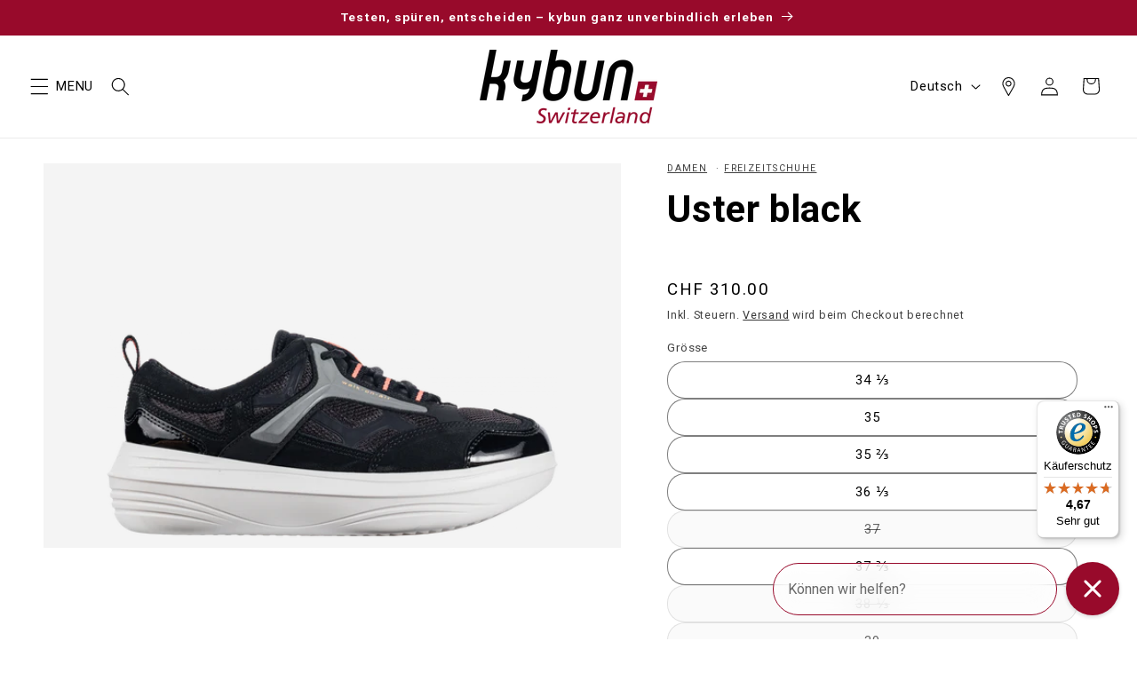

--- FILE ---
content_type: text/html; charset=utf-8
request_url: https://ch.kybun.swiss/products/uster-black-w
body_size: 72661
content:
<!doctype html>
<html class="js" lang="de">
  <head>
    <meta charset="utf-8">
    <meta http-equiv="X-UA-Compatible" content="IE=edge">
    <meta name="viewport" content="width=device-width,initial-scale=1">
    <meta name="theme-color" content="">
    <link rel="canonical" href="https://ch.kybun.swiss/products/uster-black-w"><link rel="icon" type="image/png" href="//ch.kybun.swiss/cdn/shop/files/favicon-kyb.png?crop=center&height=32&v=1717232520&width=32"><link rel="preconnect" href="https://fonts.shopifycdn.com" crossorigin><title>
      kybun Uster black
 &ndash; kybun Switzerland</title>

    
      <meta name="description" content="Das Modell Uster Black überzeugt mit seiner sportlichen Optik. Die orangen und grauen Highlights setzen modische Akzente am sonst schwarzen Schuh. Dieses Modell ergänzt die Uster-Kollektion in klassischem Schwarz. Die moderne, weisse Nimbus Sohle verleiht Ihnen ein sportlich elegantes Geh-Gefühl für all Ihre Freizeitaktivitäten.">
    

    

<meta property="og:site_name" content="kybun Switzerland">
<meta property="og:url" content="https://ch.kybun.swiss/products/uster-black-w">
<meta property="og:title" content="kybun Uster black">
<meta property="og:type" content="product">
<meta property="og:description" content="Das Modell Uster Black überzeugt mit seiner sportlichen Optik. Die orangen und grauen Highlights setzen modische Akzente am sonst schwarzen Schuh. Dieses Modell ergänzt die Uster-Kollektion in klassischem Schwarz. Die moderne, weisse Nimbus Sohle verleiht Ihnen ein sportlich elegantes Geh-Gefühl für all Ihre Freizeitaktivitäten."><meta property="og:image" content="http://ch.kybun.swiss/cdn/shop/files/674482c5d51fa6638ac85a7158AW031A_a.png?v=1754918232">
  <meta property="og:image:secure_url" content="https://ch.kybun.swiss/cdn/shop/files/674482c5d51fa6638ac85a7158AW031A_a.png?v=1754918232">
  <meta property="og:image:width" content="2000">
  <meta property="og:image:height" content="1333"><meta property="og:price:amount" content="310.00">
  <meta property="og:price:currency" content="CHF"><meta name="twitter:card" content="summary_large_image">
<meta name="twitter:title" content="kybun Uster black">
<meta name="twitter:description" content="Das Modell Uster Black überzeugt mit seiner sportlichen Optik. Die orangen und grauen Highlights setzen modische Akzente am sonst schwarzen Schuh. Dieses Modell ergänzt die Uster-Kollektion in klassischem Schwarz. Die moderne, weisse Nimbus Sohle verleiht Ihnen ein sportlich elegantes Geh-Gefühl für all Ihre Freizeitaktivitäten.">


    <script src="//ch.kybun.swiss/cdn/shop/t/293/assets/constants.js?v=132983761750457495441725032536" defer="defer"></script>
    <script src="//ch.kybun.swiss/cdn/shop/t/293/assets/pubsub.js?v=25310214064522200911741595733" defer="defer"></script>
    <script src="//ch.kybun.swiss/cdn/shop/t/293/assets/global.js?v=110377981305864958061749568727" defer="defer"></script>
    <script src="//ch.kybun.swiss/cdn/shop/t/293/assets/details-disclosure.js?v=13653116266235556501717052135" defer="defer"></script>
    <script src="//ch.kybun.swiss/cdn/shop/t/293/assets/details-modal.js?v=25581673532751508451717052134" defer="defer"></script>
    <script src="//ch.kybun.swiss/cdn/shop/t/293/assets/search-form.js?v=133129549252120666541717052135" defer="defer"></script><script src="//ch.kybun.swiss/cdn/shop/t/293/assets/animations.js?v=88693664871331136111717052136" defer="defer"></script><script>window.performance && window.performance.mark && window.performance.mark('shopify.content_for_header.start');</script><meta name="google-site-verification" content="Fa6LgHvHqpeUyYfmr1osf2Ti6ltFw4vcdBZkrLfe70M">
<meta id="shopify-digital-wallet" name="shopify-digital-wallet" content="/19563439/digital_wallets/dialog">
<meta name="shopify-checkout-api-token" content="aaf874db7feefd6a61b710403d2db688">
<meta id="in-context-paypal-metadata" data-shop-id="19563439" data-venmo-supported="false" data-environment="production" data-locale="de_DE" data-paypal-v4="true" data-currency="CHF">
<link rel="alternate" hreflang="x-default" href="https://ch.kybun.swiss/products/uster-black-w">
<link rel="alternate" hreflang="de-CH" href="https://ch.kybun.swiss/products/uster-black-w">
<link rel="alternate" hreflang="it-CH" href="https://ch.kybun.swiss/it/products/uster-black-w">
<link rel="alternate" hreflang="en-CH" href="https://ch.kybun.swiss/en/products/uster-black-w">
<link rel="alternate" hreflang="fr-CH" href="https://ch.kybun.swiss/fr/products/uster-black-w">
<link rel="alternate" hreflang="es-CH" href="https://ch.kybun.swiss/es/products/uster-black-w">
<link rel="alternate" hreflang="de-AT" href="https://eu.kybun.swiss/products/uster-black-w">
<link rel="alternate" hreflang="it-AT" href="https://eu.kybun.swiss/it/products/uster-black-w">
<link rel="alternate" hreflang="en-AT" href="https://eu.kybun.swiss/en/products/uster-black-w">
<link rel="alternate" hreflang="fr-AT" href="https://eu.kybun.swiss/fr/products/uster-black-w">
<link rel="alternate" hreflang="es-AT" href="https://eu.kybun.swiss/es/products/uster-black-w">
<link rel="alternate" hreflang="de-BE" href="https://eu.kybun.swiss/products/uster-black-w">
<link rel="alternate" hreflang="it-BE" href="https://eu.kybun.swiss/it/products/uster-black-w">
<link rel="alternate" hreflang="en-BE" href="https://eu.kybun.swiss/en/products/uster-black-w">
<link rel="alternate" hreflang="fr-BE" href="https://eu.kybun.swiss/fr/products/uster-black-w">
<link rel="alternate" hreflang="es-BE" href="https://eu.kybun.swiss/es/products/uster-black-w">
<link rel="alternate" hreflang="de-BG" href="https://eu.kybun.swiss/products/uster-black-w">
<link rel="alternate" hreflang="it-BG" href="https://eu.kybun.swiss/it/products/uster-black-w">
<link rel="alternate" hreflang="en-BG" href="https://eu.kybun.swiss/en/products/uster-black-w">
<link rel="alternate" hreflang="fr-BG" href="https://eu.kybun.swiss/fr/products/uster-black-w">
<link rel="alternate" hreflang="es-BG" href="https://eu.kybun.swiss/es/products/uster-black-w">
<link rel="alternate" hreflang="de-CY" href="https://eu.kybun.swiss/products/uster-black-w">
<link rel="alternate" hreflang="it-CY" href="https://eu.kybun.swiss/it/products/uster-black-w">
<link rel="alternate" hreflang="en-CY" href="https://eu.kybun.swiss/en/products/uster-black-w">
<link rel="alternate" hreflang="fr-CY" href="https://eu.kybun.swiss/fr/products/uster-black-w">
<link rel="alternate" hreflang="es-CY" href="https://eu.kybun.swiss/es/products/uster-black-w">
<link rel="alternate" hreflang="de-CZ" href="https://eu.kybun.swiss/products/uster-black-w">
<link rel="alternate" hreflang="it-CZ" href="https://eu.kybun.swiss/it/products/uster-black-w">
<link rel="alternate" hreflang="en-CZ" href="https://eu.kybun.swiss/en/products/uster-black-w">
<link rel="alternate" hreflang="fr-CZ" href="https://eu.kybun.swiss/fr/products/uster-black-w">
<link rel="alternate" hreflang="es-CZ" href="https://eu.kybun.swiss/es/products/uster-black-w">
<link rel="alternate" hreflang="de-DE" href="https://eu.kybun.swiss/products/uster-black-w">
<link rel="alternate" hreflang="it-DE" href="https://eu.kybun.swiss/it/products/uster-black-w">
<link rel="alternate" hreflang="en-DE" href="https://eu.kybun.swiss/en/products/uster-black-w">
<link rel="alternate" hreflang="fr-DE" href="https://eu.kybun.swiss/fr/products/uster-black-w">
<link rel="alternate" hreflang="es-DE" href="https://eu.kybun.swiss/es/products/uster-black-w">
<link rel="alternate" hreflang="de-DK" href="https://eu.kybun.swiss/products/uster-black-w">
<link rel="alternate" hreflang="it-DK" href="https://eu.kybun.swiss/it/products/uster-black-w">
<link rel="alternate" hreflang="en-DK" href="https://eu.kybun.swiss/en/products/uster-black-w">
<link rel="alternate" hreflang="fr-DK" href="https://eu.kybun.swiss/fr/products/uster-black-w">
<link rel="alternate" hreflang="es-DK" href="https://eu.kybun.swiss/es/products/uster-black-w">
<link rel="alternate" hreflang="de-EE" href="https://eu.kybun.swiss/products/uster-black-w">
<link rel="alternate" hreflang="it-EE" href="https://eu.kybun.swiss/it/products/uster-black-w">
<link rel="alternate" hreflang="en-EE" href="https://eu.kybun.swiss/en/products/uster-black-w">
<link rel="alternate" hreflang="fr-EE" href="https://eu.kybun.swiss/fr/products/uster-black-w">
<link rel="alternate" hreflang="es-EE" href="https://eu.kybun.swiss/es/products/uster-black-w">
<link rel="alternate" hreflang="de-ES" href="https://eu.kybun.swiss/products/uster-black-w">
<link rel="alternate" hreflang="it-ES" href="https://eu.kybun.swiss/it/products/uster-black-w">
<link rel="alternate" hreflang="en-ES" href="https://eu.kybun.swiss/en/products/uster-black-w">
<link rel="alternate" hreflang="fr-ES" href="https://eu.kybun.swiss/fr/products/uster-black-w">
<link rel="alternate" hreflang="es-ES" href="https://eu.kybun.swiss/es/products/uster-black-w">
<link rel="alternate" hreflang="de-FI" href="https://eu.kybun.swiss/products/uster-black-w">
<link rel="alternate" hreflang="it-FI" href="https://eu.kybun.swiss/it/products/uster-black-w">
<link rel="alternate" hreflang="en-FI" href="https://eu.kybun.swiss/en/products/uster-black-w">
<link rel="alternate" hreflang="fr-FI" href="https://eu.kybun.swiss/fr/products/uster-black-w">
<link rel="alternate" hreflang="es-FI" href="https://eu.kybun.swiss/es/products/uster-black-w">
<link rel="alternate" hreflang="de-FR" href="https://eu.kybun.swiss/products/uster-black-w">
<link rel="alternate" hreflang="it-FR" href="https://eu.kybun.swiss/it/products/uster-black-w">
<link rel="alternate" hreflang="en-FR" href="https://eu.kybun.swiss/en/products/uster-black-w">
<link rel="alternate" hreflang="fr-FR" href="https://eu.kybun.swiss/fr/products/uster-black-w">
<link rel="alternate" hreflang="es-FR" href="https://eu.kybun.swiss/es/products/uster-black-w">
<link rel="alternate" hreflang="de-GR" href="https://eu.kybun.swiss/products/uster-black-w">
<link rel="alternate" hreflang="it-GR" href="https://eu.kybun.swiss/it/products/uster-black-w">
<link rel="alternate" hreflang="en-GR" href="https://eu.kybun.swiss/en/products/uster-black-w">
<link rel="alternate" hreflang="fr-GR" href="https://eu.kybun.swiss/fr/products/uster-black-w">
<link rel="alternate" hreflang="es-GR" href="https://eu.kybun.swiss/es/products/uster-black-w">
<link rel="alternate" hreflang="de-HR" href="https://eu.kybun.swiss/products/uster-black-w">
<link rel="alternate" hreflang="it-HR" href="https://eu.kybun.swiss/it/products/uster-black-w">
<link rel="alternate" hreflang="en-HR" href="https://eu.kybun.swiss/en/products/uster-black-w">
<link rel="alternate" hreflang="fr-HR" href="https://eu.kybun.swiss/fr/products/uster-black-w">
<link rel="alternate" hreflang="es-HR" href="https://eu.kybun.swiss/es/products/uster-black-w">
<link rel="alternate" hreflang="de-HU" href="https://eu.kybun.swiss/products/uster-black-w">
<link rel="alternate" hreflang="it-HU" href="https://eu.kybun.swiss/it/products/uster-black-w">
<link rel="alternate" hreflang="en-HU" href="https://eu.kybun.swiss/en/products/uster-black-w">
<link rel="alternate" hreflang="fr-HU" href="https://eu.kybun.swiss/fr/products/uster-black-w">
<link rel="alternate" hreflang="es-HU" href="https://eu.kybun.swiss/es/products/uster-black-w">
<link rel="alternate" hreflang="de-IE" href="https://eu.kybun.swiss/products/uster-black-w">
<link rel="alternate" hreflang="it-IE" href="https://eu.kybun.swiss/it/products/uster-black-w">
<link rel="alternate" hreflang="en-IE" href="https://eu.kybun.swiss/en/products/uster-black-w">
<link rel="alternate" hreflang="fr-IE" href="https://eu.kybun.swiss/fr/products/uster-black-w">
<link rel="alternate" hreflang="es-IE" href="https://eu.kybun.swiss/es/products/uster-black-w">
<link rel="alternate" hreflang="de-IT" href="https://eu.kybun.swiss/products/uster-black-w">
<link rel="alternate" hreflang="it-IT" href="https://eu.kybun.swiss/it/products/uster-black-w">
<link rel="alternate" hreflang="en-IT" href="https://eu.kybun.swiss/en/products/uster-black-w">
<link rel="alternate" hreflang="fr-IT" href="https://eu.kybun.swiss/fr/products/uster-black-w">
<link rel="alternate" hreflang="es-IT" href="https://eu.kybun.swiss/es/products/uster-black-w">
<link rel="alternate" hreflang="de-LT" href="https://eu.kybun.swiss/products/uster-black-w">
<link rel="alternate" hreflang="it-LT" href="https://eu.kybun.swiss/it/products/uster-black-w">
<link rel="alternate" hreflang="en-LT" href="https://eu.kybun.swiss/en/products/uster-black-w">
<link rel="alternate" hreflang="fr-LT" href="https://eu.kybun.swiss/fr/products/uster-black-w">
<link rel="alternate" hreflang="es-LT" href="https://eu.kybun.swiss/es/products/uster-black-w">
<link rel="alternate" hreflang="de-LU" href="https://eu.kybun.swiss/products/uster-black-w">
<link rel="alternate" hreflang="it-LU" href="https://eu.kybun.swiss/it/products/uster-black-w">
<link rel="alternate" hreflang="en-LU" href="https://eu.kybun.swiss/en/products/uster-black-w">
<link rel="alternate" hreflang="fr-LU" href="https://eu.kybun.swiss/fr/products/uster-black-w">
<link rel="alternate" hreflang="es-LU" href="https://eu.kybun.swiss/es/products/uster-black-w">
<link rel="alternate" hreflang="de-LV" href="https://eu.kybun.swiss/products/uster-black-w">
<link rel="alternate" hreflang="it-LV" href="https://eu.kybun.swiss/it/products/uster-black-w">
<link rel="alternate" hreflang="en-LV" href="https://eu.kybun.swiss/en/products/uster-black-w">
<link rel="alternate" hreflang="fr-LV" href="https://eu.kybun.swiss/fr/products/uster-black-w">
<link rel="alternate" hreflang="es-LV" href="https://eu.kybun.swiss/es/products/uster-black-w">
<link rel="alternate" hreflang="de-MT" href="https://eu.kybun.swiss/products/uster-black-w">
<link rel="alternate" hreflang="it-MT" href="https://eu.kybun.swiss/it/products/uster-black-w">
<link rel="alternate" hreflang="en-MT" href="https://eu.kybun.swiss/en/products/uster-black-w">
<link rel="alternate" hreflang="fr-MT" href="https://eu.kybun.swiss/fr/products/uster-black-w">
<link rel="alternate" hreflang="es-MT" href="https://eu.kybun.swiss/es/products/uster-black-w">
<link rel="alternate" hreflang="de-NL" href="https://eu.kybun.swiss/products/uster-black-w">
<link rel="alternate" hreflang="it-NL" href="https://eu.kybun.swiss/it/products/uster-black-w">
<link rel="alternate" hreflang="en-NL" href="https://eu.kybun.swiss/en/products/uster-black-w">
<link rel="alternate" hreflang="fr-NL" href="https://eu.kybun.swiss/fr/products/uster-black-w">
<link rel="alternate" hreflang="es-NL" href="https://eu.kybun.swiss/es/products/uster-black-w">
<link rel="alternate" hreflang="de-PL" href="https://eu.kybun.swiss/products/uster-black-w">
<link rel="alternate" hreflang="it-PL" href="https://eu.kybun.swiss/it/products/uster-black-w">
<link rel="alternate" hreflang="en-PL" href="https://eu.kybun.swiss/en/products/uster-black-w">
<link rel="alternate" hreflang="fr-PL" href="https://eu.kybun.swiss/fr/products/uster-black-w">
<link rel="alternate" hreflang="es-PL" href="https://eu.kybun.swiss/es/products/uster-black-w">
<link rel="alternate" hreflang="de-PT" href="https://eu.kybun.swiss/products/uster-black-w">
<link rel="alternate" hreflang="it-PT" href="https://eu.kybun.swiss/it/products/uster-black-w">
<link rel="alternate" hreflang="en-PT" href="https://eu.kybun.swiss/en/products/uster-black-w">
<link rel="alternate" hreflang="fr-PT" href="https://eu.kybun.swiss/fr/products/uster-black-w">
<link rel="alternate" hreflang="es-PT" href="https://eu.kybun.swiss/es/products/uster-black-w">
<link rel="alternate" hreflang="de-RO" href="https://eu.kybun.swiss/products/uster-black-w">
<link rel="alternate" hreflang="it-RO" href="https://eu.kybun.swiss/it/products/uster-black-w">
<link rel="alternate" hreflang="en-RO" href="https://eu.kybun.swiss/en/products/uster-black-w">
<link rel="alternate" hreflang="fr-RO" href="https://eu.kybun.swiss/fr/products/uster-black-w">
<link rel="alternate" hreflang="es-RO" href="https://eu.kybun.swiss/es/products/uster-black-w">
<link rel="alternate" hreflang="de-SE" href="https://eu.kybun.swiss/products/uster-black-w">
<link rel="alternate" hreflang="it-SE" href="https://eu.kybun.swiss/it/products/uster-black-w">
<link rel="alternate" hreflang="en-SE" href="https://eu.kybun.swiss/en/products/uster-black-w">
<link rel="alternate" hreflang="fr-SE" href="https://eu.kybun.swiss/fr/products/uster-black-w">
<link rel="alternate" hreflang="es-SE" href="https://eu.kybun.swiss/es/products/uster-black-w">
<link rel="alternate" hreflang="de-SI" href="https://eu.kybun.swiss/products/uster-black-w">
<link rel="alternate" hreflang="it-SI" href="https://eu.kybun.swiss/it/products/uster-black-w">
<link rel="alternate" hreflang="en-SI" href="https://eu.kybun.swiss/en/products/uster-black-w">
<link rel="alternate" hreflang="fr-SI" href="https://eu.kybun.swiss/fr/products/uster-black-w">
<link rel="alternate" hreflang="es-SI" href="https://eu.kybun.swiss/es/products/uster-black-w">
<link rel="alternate" hreflang="de-SK" href="https://eu.kybun.swiss/products/uster-black-w">
<link rel="alternate" hreflang="it-SK" href="https://eu.kybun.swiss/it/products/uster-black-w">
<link rel="alternate" hreflang="en-SK" href="https://eu.kybun.swiss/en/products/uster-black-w">
<link rel="alternate" hreflang="fr-SK" href="https://eu.kybun.swiss/fr/products/uster-black-w">
<link rel="alternate" hreflang="es-SK" href="https://eu.kybun.swiss/es/products/uster-black-w">
<link rel="alternate" hreflang="en-GB" href="https://uk.kybun.swiss/products/uster-black-w">
<link rel="alternate" hreflang="en-US" href="https://us.kybun.swiss/products/uster-black-w">
<link rel="alternate" hreflang="de-US" href="https://us.kybun.swiss/de/products/uster-black-w">
<link rel="alternate" type="application/json+oembed" href="https://ch.kybun.swiss/products/uster-black-w.oembed">
<script async="async" src="/checkouts/internal/preloads.js?locale=de-CH"></script>
<script id="shopify-features" type="application/json">{"accessToken":"aaf874db7feefd6a61b710403d2db688","betas":["rich-media-storefront-analytics"],"domain":"ch.kybun.swiss","predictiveSearch":true,"shopId":19563439,"locale":"de"}</script>
<script>var Shopify = Shopify || {};
Shopify.shop = "kybun-webshop-switzerland.myshopify.com";
Shopify.locale = "de";
Shopify.currency = {"active":"CHF","rate":"1.0"};
Shopify.country = "CH";
Shopify.theme = {"name":"kyb-shopify-theme\/ch.kybun.swiss","id":128711065669,"schema_name":"Dawn","schema_version":"15.3.0","theme_store_id":null,"role":"main"};
Shopify.theme.handle = "null";
Shopify.theme.style = {"id":null,"handle":null};
Shopify.cdnHost = "ch.kybun.swiss/cdn";
Shopify.routes = Shopify.routes || {};
Shopify.routes.root = "/";</script>
<script type="module">!function(o){(o.Shopify=o.Shopify||{}).modules=!0}(window);</script>
<script>!function(o){function n(){var o=[];function n(){o.push(Array.prototype.slice.apply(arguments))}return n.q=o,n}var t=o.Shopify=o.Shopify||{};t.loadFeatures=n(),t.autoloadFeatures=n()}(window);</script>
<script id="shop-js-analytics" type="application/json">{"pageType":"product"}</script>
<script defer="defer" async type="module" src="//ch.kybun.swiss/cdn/shopifycloud/shop-js/modules/v2/client.init-shop-cart-sync_XknANqpX.de.esm.js"></script>
<script defer="defer" async type="module" src="//ch.kybun.swiss/cdn/shopifycloud/shop-js/modules/v2/chunk.common_DvdeXi9P.esm.js"></script>
<script type="module">
  await import("//ch.kybun.swiss/cdn/shopifycloud/shop-js/modules/v2/client.init-shop-cart-sync_XknANqpX.de.esm.js");
await import("//ch.kybun.swiss/cdn/shopifycloud/shop-js/modules/v2/chunk.common_DvdeXi9P.esm.js");

  window.Shopify.SignInWithShop?.initShopCartSync?.({"fedCMEnabled":true,"windoidEnabled":true});

</script>
<script>(function() {
  var isLoaded = false;
  function asyncLoad() {
    if (isLoaded) return;
    isLoaded = true;
    var urls = ["https:\/\/config.gorgias.chat\/bundle-loader\/01H8P91KW9EFDN90RWBJE75J65?source=shopify1click\u0026shop=kybun-webshop-switzerland.myshopify.com","https:\/\/tseish-app.connect.trustedshops.com\/esc.js?apiBaseUrl=aHR0cHM6Ly90c2Vpc2gtYXBwLmNvbm5lY3QudHJ1c3RlZHNob3BzLmNvbQ==\u0026instanceId=a3lidW4td2Vic2hvcC1zd2l0emVybGFuZC5teXNob3BpZnkuY29t\u0026shop=kybun-webshop-switzerland.myshopify.com","https:\/\/searchanise-ef84.kxcdn.com\/widgets\/shopify\/init.js?a=5h4U0p5K7V\u0026shop=kybun-webshop-switzerland.myshopify.com","https:\/\/cdn.9gtb.com\/loader.js?g_cvt_id=a44fdf2b-1557-47a5-acbc-061fe6b8bea5\u0026shop=kybun-webshop-switzerland.myshopify.com"];
    for (var i = 0; i < urls.length; i++) {
      var s = document.createElement('script');
      s.type = 'text/javascript';
      s.async = true;
      s.src = urls[i];
      var x = document.getElementsByTagName('script')[0];
      x.parentNode.insertBefore(s, x);
    }
  };
  if(window.attachEvent) {
    window.attachEvent('onload', asyncLoad);
  } else {
    window.addEventListener('load', asyncLoad, false);
  }
})();</script>
<script id="__st">var __st={"a":19563439,"offset":3600,"reqid":"0339e5d6-bfa3-41ed-957f-5c37739551a7-1768870955","pageurl":"ch.kybun.swiss\/products\/uster-black-w","u":"5891e73a269b","p":"product","rtyp":"product","rid":4357216501829};</script>
<script>window.ShopifyPaypalV4VisibilityTracking = true;</script>
<script id="captcha-bootstrap">!function(){'use strict';const t='contact',e='account',n='new_comment',o=[[t,t],['blogs',n],['comments',n],[t,'customer']],c=[[e,'customer_login'],[e,'guest_login'],[e,'recover_customer_password'],[e,'create_customer']],r=t=>t.map((([t,e])=>`form[action*='/${t}']:not([data-nocaptcha='true']) input[name='form_type'][value='${e}']`)).join(','),a=t=>()=>t?[...document.querySelectorAll(t)].map((t=>t.form)):[];function s(){const t=[...o],e=r(t);return a(e)}const i='password',u='form_key',d=['recaptcha-v3-token','g-recaptcha-response','h-captcha-response',i],f=()=>{try{return window.sessionStorage}catch{return}},m='__shopify_v',_=t=>t.elements[u];function p(t,e,n=!1){try{const o=window.sessionStorage,c=JSON.parse(o.getItem(e)),{data:r}=function(t){const{data:e,action:n}=t;return t[m]||n?{data:e,action:n}:{data:t,action:n}}(c);for(const[e,n]of Object.entries(r))t.elements[e]&&(t.elements[e].value=n);n&&o.removeItem(e)}catch(o){console.error('form repopulation failed',{error:o})}}const l='form_type',E='cptcha';function T(t){t.dataset[E]=!0}const w=window,h=w.document,L='Shopify',v='ce_forms',y='captcha';let A=!1;((t,e)=>{const n=(g='f06e6c50-85a8-45c8-87d0-21a2b65856fe',I='https://cdn.shopify.com/shopifycloud/storefront-forms-hcaptcha/ce_storefront_forms_captcha_hcaptcha.v1.5.2.iife.js',D={infoText:'Durch hCaptcha geschützt',privacyText:'Datenschutz',termsText:'Allgemeine Geschäftsbedingungen'},(t,e,n)=>{const o=w[L][v],c=o.bindForm;if(c)return c(t,g,e,D).then(n);var r;o.q.push([[t,g,e,D],n]),r=I,A||(h.body.append(Object.assign(h.createElement('script'),{id:'captcha-provider',async:!0,src:r})),A=!0)});var g,I,D;w[L]=w[L]||{},w[L][v]=w[L][v]||{},w[L][v].q=[],w[L][y]=w[L][y]||{},w[L][y].protect=function(t,e){n(t,void 0,e),T(t)},Object.freeze(w[L][y]),function(t,e,n,w,h,L){const[v,y,A,g]=function(t,e,n){const i=e?o:[],u=t?c:[],d=[...i,...u],f=r(d),m=r(i),_=r(d.filter((([t,e])=>n.includes(e))));return[a(f),a(m),a(_),s()]}(w,h,L),I=t=>{const e=t.target;return e instanceof HTMLFormElement?e:e&&e.form},D=t=>v().includes(t);t.addEventListener('submit',(t=>{const e=I(t);if(!e)return;const n=D(e)&&!e.dataset.hcaptchaBound&&!e.dataset.recaptchaBound,o=_(e),c=g().includes(e)&&(!o||!o.value);(n||c)&&t.preventDefault(),c&&!n&&(function(t){try{if(!f())return;!function(t){const e=f();if(!e)return;const n=_(t);if(!n)return;const o=n.value;o&&e.removeItem(o)}(t);const e=Array.from(Array(32),(()=>Math.random().toString(36)[2])).join('');!function(t,e){_(t)||t.append(Object.assign(document.createElement('input'),{type:'hidden',name:u})),t.elements[u].value=e}(t,e),function(t,e){const n=f();if(!n)return;const o=[...t.querySelectorAll(`input[type='${i}']`)].map((({name:t})=>t)),c=[...d,...o],r={};for(const[a,s]of new FormData(t).entries())c.includes(a)||(r[a]=s);n.setItem(e,JSON.stringify({[m]:1,action:t.action,data:r}))}(t,e)}catch(e){console.error('failed to persist form',e)}}(e),e.submit())}));const S=(t,e)=>{t&&!t.dataset[E]&&(n(t,e.some((e=>e===t))),T(t))};for(const o of['focusin','change'])t.addEventListener(o,(t=>{const e=I(t);D(e)&&S(e,y())}));const B=e.get('form_key'),M=e.get(l),P=B&&M;t.addEventListener('DOMContentLoaded',(()=>{const t=y();if(P)for(const e of t)e.elements[l].value===M&&p(e,B);[...new Set([...A(),...v().filter((t=>'true'===t.dataset.shopifyCaptcha))])].forEach((e=>S(e,t)))}))}(h,new URLSearchParams(w.location.search),n,t,e,['guest_login'])})(!0,!0)}();</script>
<script integrity="sha256-4kQ18oKyAcykRKYeNunJcIwy7WH5gtpwJnB7kiuLZ1E=" data-source-attribution="shopify.loadfeatures" defer="defer" src="//ch.kybun.swiss/cdn/shopifycloud/storefront/assets/storefront/load_feature-a0a9edcb.js" crossorigin="anonymous"></script>
<script data-source-attribution="shopify.dynamic_checkout.dynamic.init">var Shopify=Shopify||{};Shopify.PaymentButton=Shopify.PaymentButton||{isStorefrontPortableWallets:!0,init:function(){window.Shopify.PaymentButton.init=function(){};var t=document.createElement("script");t.src="https://ch.kybun.swiss/cdn/shopifycloud/portable-wallets/latest/portable-wallets.de.js",t.type="module",document.head.appendChild(t)}};
</script>
<script data-source-attribution="shopify.dynamic_checkout.buyer_consent">
  function portableWalletsHideBuyerConsent(e){var t=document.getElementById("shopify-buyer-consent"),n=document.getElementById("shopify-subscription-policy-button");t&&n&&(t.classList.add("hidden"),t.setAttribute("aria-hidden","true"),n.removeEventListener("click",e))}function portableWalletsShowBuyerConsent(e){var t=document.getElementById("shopify-buyer-consent"),n=document.getElementById("shopify-subscription-policy-button");t&&n&&(t.classList.remove("hidden"),t.removeAttribute("aria-hidden"),n.addEventListener("click",e))}window.Shopify?.PaymentButton&&(window.Shopify.PaymentButton.hideBuyerConsent=portableWalletsHideBuyerConsent,window.Shopify.PaymentButton.showBuyerConsent=portableWalletsShowBuyerConsent);
</script>
<script data-source-attribution="shopify.dynamic_checkout.cart.bootstrap">document.addEventListener("DOMContentLoaded",(function(){function t(){return document.querySelector("shopify-accelerated-checkout-cart, shopify-accelerated-checkout")}if(t())Shopify.PaymentButton.init();else{new MutationObserver((function(e,n){t()&&(Shopify.PaymentButton.init(),n.disconnect())})).observe(document.body,{childList:!0,subtree:!0})}}));
</script>
<script id='scb4127' type='text/javascript' async='' src='https://ch.kybun.swiss/cdn/shopifycloud/privacy-banner/storefront-banner.js'></script><link id="shopify-accelerated-checkout-styles" rel="stylesheet" media="screen" href="https://ch.kybun.swiss/cdn/shopifycloud/portable-wallets/latest/accelerated-checkout-backwards-compat.css" crossorigin="anonymous">
<style id="shopify-accelerated-checkout-cart">
        #shopify-buyer-consent {
  margin-top: 1em;
  display: inline-block;
  width: 100%;
}

#shopify-buyer-consent.hidden {
  display: none;
}

#shopify-subscription-policy-button {
  background: none;
  border: none;
  padding: 0;
  text-decoration: underline;
  font-size: inherit;
  cursor: pointer;
}

#shopify-subscription-policy-button::before {
  box-shadow: none;
}

      </style>
<script id="sections-script" data-sections="header" defer="defer" src="//ch.kybun.swiss/cdn/shop/t/293/compiled_assets/scripts.js?v=198027"></script>
<script>window.performance && window.performance.mark && window.performance.mark('shopify.content_for_header.end');</script>


    <style data-shopify>
      @font-face {
  font-family: Roboto;
  font-weight: 400;
  font-style: normal;
  font-display: swap;
  src: url("//ch.kybun.swiss/cdn/fonts/roboto/roboto_n4.2019d890f07b1852f56ce63ba45b2db45d852cba.woff2") format("woff2"),
       url("//ch.kybun.swiss/cdn/fonts/roboto/roboto_n4.238690e0007583582327135619c5f7971652fa9d.woff") format("woff");
}

      @font-face {
  font-family: Roboto;
  font-weight: 700;
  font-style: normal;
  font-display: swap;
  src: url("//ch.kybun.swiss/cdn/fonts/roboto/roboto_n7.f38007a10afbbde8976c4056bfe890710d51dec2.woff2") format("woff2"),
       url("//ch.kybun.swiss/cdn/fonts/roboto/roboto_n7.94bfdd3e80c7be00e128703d245c207769d763f9.woff") format("woff");
}

      @font-face {
  font-family: Roboto;
  font-weight: 400;
  font-style: italic;
  font-display: swap;
  src: url("//ch.kybun.swiss/cdn/fonts/roboto/roboto_i4.57ce898ccda22ee84f49e6b57ae302250655e2d4.woff2") format("woff2"),
       url("//ch.kybun.swiss/cdn/fonts/roboto/roboto_i4.b21f3bd061cbcb83b824ae8c7671a82587b264bf.woff") format("woff");
}

      @font-face {
  font-family: Roboto;
  font-weight: 700;
  font-style: italic;
  font-display: swap;
  src: url("//ch.kybun.swiss/cdn/fonts/roboto/roboto_i7.7ccaf9410746f2c53340607c42c43f90a9005937.woff2") format("woff2"),
       url("//ch.kybun.swiss/cdn/fonts/roboto/roboto_i7.49ec21cdd7148292bffea74c62c0df6e93551516.woff") format("woff");
}

      @font-face {
  font-family: Roboto;
  font-weight: 700;
  font-style: normal;
  font-display: swap;
  src: url("//ch.kybun.swiss/cdn/fonts/roboto/roboto_n7.f38007a10afbbde8976c4056bfe890710d51dec2.woff2") format("woff2"),
       url("//ch.kybun.swiss/cdn/fonts/roboto/roboto_n7.94bfdd3e80c7be00e128703d245c207769d763f9.woff") format("woff");
}

      
      @font-face {
        font-family: 'Roboto Flex';
        src: url("//ch.kybun.swiss/cdn/shop/t/293/assets/Roboto-Flex.woff2?v=126375414879482587091717052135") format("woff2");
        font-display: swap;
        font-stretch: 25% 150%;
        unicode-range: U+0000-00FF, U+0131, U+0152-0153, U+02BB-02BC, U+02C6, U+02DA, U+02DC, U+0304, U+0308, U+0329, U+2000-206F, U+2074, U+20AC, U+2122, U+2191, U+2193, U+2212, U+2215, U+FEFF, U+FFFD;
      }
      
      @font-face {
        font-family: "Franz Sans";
        src: url("//ch.kybun.swiss/cdn/shop/t/293/assets/FranzSans-Medium.woff2?v=163530899713558016071743513970") format("woff2");
        font-display: swap;
      }
      @font-face {
        font-family: "Franz Sans Bold";
        src: url("//ch.kybun.swiss/cdn/shop/t/293/assets/FranzSans-Bold.woff2?v=88431701672494065331743513968") format("woff2");
        font-display: swap;
      }
      @font-face {
        font-family: "Franz Sans Light";
        src: url("//ch.kybun.swiss/cdn/shop/t/293/assets/FranzSans-Light.woff2?v=62207203123806476721743513969") format("woff2");
        font-display: swap;
      }      
      
      @font-face {
        font-family: "Helvetica Neue";
        src: url("//ch.kybun.swiss/cdn/shop/t/293/assets/HelveticaNeue.woff2?v=15601906101399295901759932516") format("woff2");
        font-display: swap;
      }
      @font-face {
        font-family: "Helvetica Neue Thin";
        src: url("//ch.kybun.swiss/cdn/shop/t/293/assets/HelveticaNeueThin.woff2?v=110535421091403578461759932517") format("woff2");
        font-display: swap;
      }
      @font-face {
        font-family: "Agathe";
        src: url("//ch.kybun.swiss/cdn/shop/t/293/assets/Agathe-40.woff2?v=146621045567245549421763484807") format("woff2");
        font-display: swap;
      }      
      
        :root,
        .color-background-1 {
          --color-background: 255,255,255;
        
          --gradient-background: #ffffff;
        

        

        --color-foreground: 0,0,0;
        --color-background-contrast: 191,191,191;
        --color-shadow: 18,18,18;
        --color-button: 152,10,43;
        --color-button-text: 255,255,255;
        --color-secondary-button: 255,255,255;
        --color-secondary-button-text: 18,18,18;
        --color-link: 18,18,18;
        --color-badge-foreground: 0,0,0;
        --color-badge-background: 255,255,255;
        --color-badge-border: 0,0,0;
        --payment-terms-background-color: rgb(255 255 255);
        --color-kybun-main: 152, 10, 43;
      }
      
        
        .color-background-2 {
          --color-background: 244,244,244;
        
          --gradient-background: #f4f4f4;
        

        

        --color-foreground: 0,0,0;
        --color-background-contrast: 180,180,180;
        --color-shadow: 18,18,18;
        --color-button: 18,18,18;
        --color-button-text: 242,238,236;
        --color-secondary-button: 244,244,244;
        --color-secondary-button-text: 18,18,18;
        --color-link: 18,18,18;
        --color-badge-foreground: 0,0,0;
        --color-badge-background: 244,244,244;
        --color-badge-border: 0,0,0;
        --payment-terms-background-color: rgb(244 244 244);
        --color-kybun-main: 152, 10, 43;
      }
      
        
        .color-inverse {
          --color-background: 217,205,195;
        
          --gradient-background: #d9cdc3;
        

        

        --color-foreground: 255,255,255;
        --color-background-contrast: 168,140,117;
        --color-shadow: 18,18,18;
        --color-button: 152,10,43;
        --color-button-text: 255,255,255;
        --color-secondary-button: 217,205,195;
        --color-secondary-button-text: 152,10,43;
        --color-link: 152,10,43;
        --color-badge-foreground: 255,255,255;
        --color-badge-background: 217,205,195;
        --color-badge-border: 255,255,255;
        --payment-terms-background-color: rgb(217 205 195);
        --color-kybun-main: 152, 10, 43;
      }
      
        
        .color-accent-1 {
          --color-background: 29,29,27;
        
          --gradient-background: #1d1d1b;
        

        

        --color-foreground: 255,255,255;
        --color-background-contrast: 42,42,39;
        --color-shadow: 29,29,27;
        --color-button: 255,255,255;
        --color-button-text: 29,29,27;
        --color-secondary-button: 29,29,27;
        --color-secondary-button-text: 255,255,255;
        --color-link: 255,255,255;
        --color-badge-foreground: 255,255,255;
        --color-badge-background: 29,29,27;
        --color-badge-border: 255,255,255;
        --payment-terms-background-color: rgb(29 29 27);
        --color-kybun-main: 152, 10, 43;
      }
      
        
        .color-accent-2 {
          --color-background: 77,93,111;
        
          --gradient-background: #4d5d6f;
        

        

        --color-foreground: 255,255,255;
        --color-background-contrast: 25,30,36;
        --color-shadow: 18,18,18;
        --color-button: 255,255,255;
        --color-button-text: 82,142,193;
        --color-secondary-button: 77,93,111;
        --color-secondary-button-text: 255,255,255;
        --color-link: 255,255,255;
        --color-badge-foreground: 255,255,255;
        --color-badge-background: 77,93,111;
        --color-badge-border: 255,255,255;
        --payment-terms-background-color: rgb(77 93 111);
        --color-kybun-main: 152, 10, 43;
      }
      
        
        .color-scheme-e8f7cce5-9040-49cc-957e-efbf7d95da5e {
          --color-background: 152,10,43;
        
          --gradient-background: #980a2b;
        

        

        --color-foreground: 255,255,255;
        --color-background-contrast: 176,12,50;
        --color-shadow: 0,0,0;
        --color-button: 23,115,176;
        --color-button-text: 255,255,255;
        --color-secondary-button: 152,10,43;
        --color-secondary-button-text: 18,18,18;
        --color-link: 18,18,18;
        --color-badge-foreground: 255,255,255;
        --color-badge-background: 152,10,43;
        --color-badge-border: 255,255,255;
        --payment-terms-background-color: rgb(152 10 43);
        --color-kybun-main: 152, 10, 43;
      }
      
        
        .color-scheme-8faa6362-30d9-450a-9cd6-28d03c6e3a58 {
          --color-background: 217,205,195;
        
          --gradient-background: #d9cdc3;
        

        

        --color-foreground: 0,0,0;
        --color-background-contrast: 168,140,117;
        --color-shadow: 18,18,18;
        --color-button: 152,10,43;
        --color-button-text: 255,255,255;
        --color-secondary-button: 217,205,195;
        --color-secondary-button-text: 18,18,18;
        --color-link: 18,18,18;
        --color-badge-foreground: 0,0,0;
        --color-badge-background: 217,205,195;
        --color-badge-border: 0,0,0;
        --payment-terms-background-color: rgb(217 205 195);
        --color-kybun-main: 152, 10, 43;
      }
      
        
        .color-scheme-b0f09cc9-b3ff-4f21-a6c2-a2296144f520 {
          --color-background: 191,191,191;
        
          --gradient-background: #bfbfbf;
        

        

        --color-foreground: 255,255,255;
        --color-background-contrast: 127,127,127;
        --color-shadow: 18,18,18;
        --color-button: 152,10,43;
        --color-button-text: 255,255,255;
        --color-secondary-button: 191,191,191;
        --color-secondary-button-text: 18,18,18;
        --color-link: 18,18,18;
        --color-badge-foreground: 255,255,255;
        --color-badge-background: 191,191,191;
        --color-badge-border: 255,255,255;
        --payment-terms-background-color: rgb(191 191 191);
        --color-kybun-main: 152, 10, 43;
      }
      
        
        .color-scheme-c0f4f66d-784a-4e9a-80b9-9285e0d8e2a0 {
          --color-background: 0,126,63;
        
          --gradient-background: radial-gradient(rgba(0, 124, 62, 1) 34%, rgba(29, 86, 50, 1) 81%);
        

        

        --color-foreground: 255,255,255;
        --color-background-contrast: 0,0,0;
        --color-shadow: 18,18,18;
        --color-button: 255,255,255;
        --color-button-text: 0,0,0;
        --color-secondary-button: 0,126,63;
        --color-secondary-button-text: 18,18,18;
        --color-link: 18,18,18;
        --color-badge-foreground: 255,255,255;
        --color-badge-background: 0,126,63;
        --color-badge-border: 255,255,255;
        --payment-terms-background-color: rgb(0 126 63);
        --color-kybun-main: 152, 10, 43;
      }
      

      body, .color-background-1, .color-background-2, .color-inverse, .color-accent-1, .color-accent-2, .color-scheme-e8f7cce5-9040-49cc-957e-efbf7d95da5e, .color-scheme-8faa6362-30d9-450a-9cd6-28d03c6e3a58, .color-scheme-b0f09cc9-b3ff-4f21-a6c2-a2296144f520, .color-scheme-c0f4f66d-784a-4e9a-80b9-9285e0d8e2a0 {
        color: rgba(var(--color-foreground), 0.75);
        background-color: rgb(var(--color-background));
      }

      :root {
        --font-body-family: Roboto, sans-serif;
        --font-body-style: normal;
        --font-body-weight: 400;
        --font-body-weight-bold: 700;

        --font-heading-family: Roboto, sans-serif;
        --font-heading-style: normal;
        --font-heading-weight: 700;

        --font-body-scale: 1.05;
        --font-heading-scale: 1.0;

        --media-padding: px;
        --media-border-opacity: 0.05;
        --media-border-width: 0px;
        --media-radius: 0px;
        --media-shadow-opacity: 0.0;
        --media-shadow-horizontal-offset: 0px;
        --media-shadow-vertical-offset: 4px;
        --media-shadow-blur-radius: 5px;
        --media-shadow-visible: 0;

        --page-width: 160rem;
        --page-width-margin: 0rem;

        --product-card-image-padding: 0.4rem;
        --product-card-corner-radius: 0.0rem;
        --product-card-text-alignment: left;
        --product-card-border-width: 0.0rem;
        --product-card-border-opacity: 0.1;
        --product-card-shadow-opacity: 0.0;
        --product-card-shadow-visible: 0;
        --product-card-shadow-horizontal-offset: 0.0rem;
        --product-card-shadow-vertical-offset: 0.4rem;
        --product-card-shadow-blur-radius: 0.5rem;

        --collection-card-image-padding: 0.0rem;
        --collection-card-corner-radius: 0.0rem;
        --collection-card-text-alignment: left;
        --collection-card-border-width: 0.0rem;
        --collection-card-border-opacity: 0.1;
        --collection-card-shadow-opacity: 0.0;
        --collection-card-shadow-visible: 0;
        --collection-card-shadow-horizontal-offset: 0.0rem;
        --collection-card-shadow-vertical-offset: 0.4rem;
        --collection-card-shadow-blur-radius: 0.5rem;

        --blog-card-image-padding: 0.0rem;
        --blog-card-corner-radius: 0.0rem;
        --blog-card-text-alignment: left;
        --blog-card-border-width: 0.0rem;
        --blog-card-border-opacity: 0.1;
        --blog-card-shadow-opacity: 0.0;
        --blog-card-shadow-visible: 0;
        --blog-card-shadow-horizontal-offset: 0.0rem;
        --blog-card-shadow-vertical-offset: 0.4rem;
        --blog-card-shadow-blur-radius: 0.5rem;

        --badge-corner-radius: 0.0rem;

        --popup-border-width: 1px;
        --popup-border-opacity: 0.1;
        --popup-corner-radius: 0px;
        --popup-shadow-opacity: 0.0;
        --popup-shadow-horizontal-offset: 0px;
        --popup-shadow-vertical-offset: 4px;
        --popup-shadow-blur-radius: 5px;

        --drawer-border-width: 1px;
        --drawer-border-opacity: 0.1;
        --drawer-shadow-opacity: 0.0;
        --drawer-shadow-horizontal-offset: 0px;
        --drawer-shadow-vertical-offset: 4px;
        --drawer-shadow-blur-radius: 5px;

        --spacing-sections-desktop: 8px;
        --spacing-sections-mobile: 8px;

        --grid-desktop-vertical-spacing: 8px;
        --grid-desktop-horizontal-spacing: 8px;
        --grid-mobile-vertical-spacing: 4px;
        --grid-mobile-horizontal-spacing: 4px;

        --text-boxes-border-opacity: 0.1;
        --text-boxes-border-width: 0px;
        --text-boxes-radius: 0px;
        --text-boxes-shadow-opacity: 0.0;
        --text-boxes-shadow-visible: 0;
        --text-boxes-shadow-horizontal-offset: 0px;
        --text-boxes-shadow-vertical-offset: 4px;
        --text-boxes-shadow-blur-radius: 5px;

        --buttons-radius: 40px;
        --buttons-radius-outset: 42px;
        --buttons-border-width: 2px;
        --buttons-border-opacity: 1.0;
        --buttons-shadow-opacity: 0.1;
        --buttons-shadow-visible: 1;
        --buttons-shadow-horizontal-offset: 0px;
        --buttons-shadow-vertical-offset: 4px;
        --buttons-shadow-blur-radius: 5px;
        --buttons-border-offset: 0.3px;

        --inputs-radius: 0px;
        --inputs-border-width: 1px;
        --inputs-border-opacity: 0.55;
        --inputs-shadow-opacity: 0.0;
        --inputs-shadow-horizontal-offset: 0px;
        --inputs-margin-offset: 0px;
        --inputs-shadow-vertical-offset: 4px;
        --inputs-shadow-blur-radius: 5px;
        --inputs-radius-outset: 0px;

        --variant-pills-radius: 20px;
        --variant-pills-border-width: 1px;
        --variant-pills-border-opacity: 0.5;
        --variant-pills-shadow-opacity: 0.0;
        --variant-pills-shadow-horizontal-offset: 0px;
        --variant-pills-shadow-vertical-offset: 6px;
        --variant-pills-shadow-blur-radius: 10px;
      }

      *,
      *::before,
      *::after {
        box-sizing: inherit;
      }

      html {
        box-sizing: border-box;
        font-size: calc(var(--font-body-scale) * 62.5%);
        height: 100%;
      }

      body {
        display: grid;
        grid-template-rows: auto auto 1fr auto;
        grid-template-columns: 100%;
        min-height: 100%;
        margin: 0;
        font-size: 1.5rem;
        letter-spacing: 0.06rem;
        line-height: calc(1 + 0.8 / var(--font-body-scale));
        font-family: var(--font-body-family);
        font-style: var(--font-body-style);
        font-weight: var(--font-body-weight);
      }

      @media screen and (min-width: 750px) {
        body {
          font-size: 1.6rem;
        }
      }.button {text-transform: uppercase;}</style>

    <!-- Tailwind CSS ============================================== --> 
    <link href="//ch.kybun.swiss/cdn/shop/t/293/assets/kybun_tailwind.css?v=170256430903236529601768807228" rel="stylesheet" type="text/css" media="all" />
    <link href="//ch.kybun.swiss/cdn/shop/t/293/assets/base.css?v=75945512476566154801730721263" rel="stylesheet" type="text/css" media="all" />
    <link href="//ch.kybun.swiss/cdn/shop/t/293/assets/kybun_base.css?v=8663732665857563591760953608" rel="stylesheet" type="text/css" media="all" />
 
    
    <link rel="preload" as="font" href="//ch.kybun.swiss/cdn/shop/t/293/assets/Roboto-Flex.woff2?v=126375414879482587091717052135" type="font/woff2" crossorigin>
    <link rel="stylesheet" href="//ch.kybun.swiss/cdn/shop/t/293/assets/component-cart-items.css?v=123238115697927560811727431910" media="print" onload="this.media='all'"><link href="//ch.kybun.swiss/cdn/shop/t/293/assets/component-cart-drawer.css?v=112801333748515159671727431909" rel="stylesheet" type="text/css" media="all" />
      <link href="//ch.kybun.swiss/cdn/shop/t/293/assets/component-cart.css?v=164708765130180853531730721264" rel="stylesheet" type="text/css" media="all" />
      <link href="//ch.kybun.swiss/cdn/shop/t/293/assets/component-totals.css?v=15906652033866631521717052134" rel="stylesheet" type="text/css" media="all" />
      <link href="//ch.kybun.swiss/cdn/shop/t/293/assets/component-price.css?v=70172745017360139101717052135" rel="stylesheet" type="text/css" media="all" />
      <link href="//ch.kybun.swiss/cdn/shop/t/293/assets/component-discounts.css?v=152760482443307489271717052136" rel="stylesheet" type="text/css" media="all" />

      <link rel="preload" as="font" href="//ch.kybun.swiss/cdn/fonts/roboto/roboto_n4.2019d890f07b1852f56ce63ba45b2db45d852cba.woff2" type="font/woff2" crossorigin>
      

      <link rel="preload" as="font" href="//ch.kybun.swiss/cdn/fonts/roboto/roboto_n7.f38007a10afbbde8976c4056bfe890710d51dec2.woff2" type="font/woff2" crossorigin>
      
<link href="//ch.kybun.swiss/cdn/shop/t/293/assets/component-localization-form.css?v=170315343355214948141730721264" rel="stylesheet" type="text/css" media="all" />
      <script src="//ch.kybun.swiss/cdn/shop/t/293/assets/localization-form.js?v=144176611646395275351717052135" defer="defer"></script><link
        rel="stylesheet"
        href="//ch.kybun.swiss/cdn/shop/t/293/assets/component-predictive-search.css?v=118923337488134913561717052137"
        media="print"
        onload="this.media='all'"
      ><script>
      if (Shopify.designMode) {
        document.documentElement.classList.add('shopify-design-mode');
      }
    </script>
    <!-- kybunJoya code ================================================== -->
      <!-- jQuery -->
        <script src="//ch.kybun.swiss/cdn/shop/t/293/assets/jquery-3.7.0.min.js?v=53701203449885855251717052136" defer></script>
      <!-- Swiper -->
        <script src="//ch.kybun.swiss/cdn/shop/t/293/assets/kybun_spritespin.min.js?v=170032231920271925601717052136" defer></script>
        <script src="//ch.kybun.swiss/cdn/shop/t/293/assets/kybun_swiper-bundle.min.js?v=18452157659728849091739455665" defer></script>
      <!-- Tippy -->
        <link href="//ch.kybun.swiss/cdn/shop/t/293/assets/kybun_tippy.css?v=115956032005725025151725032537" rel="stylesheet" type="text/css" media="all" />
        <script src="//ch.kybun.swiss/cdn/shop/t/293/assets/kybun_popper.min.js?v=77569664130251018891717052137" defer></script>
        <script src="//ch.kybun.swiss/cdn/shop/t/293/assets/kybun_tippy.umd.min.js?v=146661121410864687411717052135" defer></script>
      <!-- Trial Shoe Depositor -->
      <script src="//ch.kybun.swiss/cdn/shop/t/293/assets/cart-observer-kybun.js?v=156527431767780628711717052137" defer></script>
      <!-- kybun base js -->
      <script src="//ch.kybun.swiss/cdn/shop/t/293/assets/kybun_base.js?v=3496346846710719761729004863" defer></script>      
      <!-- YotPo Reviews -->


<script src="https://cdn-widgetsrepository.yotpo.com/v1/loader/rUB1X7JqsnsSdGmV6z5CbLMYKQi5xqqw6uYR5Kg0?languageCode=de" async></script><!-- kybunJoya code end ============================================== -->    
  <!-- BEGIN app block: shopify://apps/yotpo-product-reviews/blocks/settings/eb7dfd7d-db44-4334-bc49-c893b51b36cf -->


  <script type="text/javascript" src="https://cdn-widgetsrepository.yotpo.com/v1/loader/rUB1X7JqsnsSdGmV6z5CbLMYKQi5xqqw6uYR5Kg0?languageCode=de" async></script>



  
<!-- END app block --><!-- BEGIN app block: shopify://apps/gorgias-live-chat-helpdesk/blocks/gorgias/a66db725-7b96-4e3f-916e-6c8e6f87aaaa -->
<script defer data-gorgias-loader-chat src="https://config.gorgias.chat/bundle-loader/shopify/kybun-webshop-switzerland.myshopify.com"></script>


<script defer data-gorgias-loader-convert  src="https://cdn.9gtb.com/loader.js"></script>


<script defer data-gorgias-loader-mailto-replace  src="https://config.gorgias.help/api/contact-forms/replace-mailto-script.js?shopName=kybun-webshop-switzerland"></script>


<!-- END app block --><!-- BEGIN app block: shopify://apps/klaviyo-email-marketing-sms/blocks/klaviyo-onsite-embed/2632fe16-c075-4321-a88b-50b567f42507 -->












  <script async src="https://static.klaviyo.com/onsite/js/LSgrnM/klaviyo.js?company_id=LSgrnM"></script>
  <script>!function(){if(!window.klaviyo){window._klOnsite=window._klOnsite||[];try{window.klaviyo=new Proxy({},{get:function(n,i){return"push"===i?function(){var n;(n=window._klOnsite).push.apply(n,arguments)}:function(){for(var n=arguments.length,o=new Array(n),w=0;w<n;w++)o[w]=arguments[w];var t="function"==typeof o[o.length-1]?o.pop():void 0,e=new Promise((function(n){window._klOnsite.push([i].concat(o,[function(i){t&&t(i),n(i)}]))}));return e}}})}catch(n){window.klaviyo=window.klaviyo||[],window.klaviyo.push=function(){var n;(n=window._klOnsite).push.apply(n,arguments)}}}}();</script>

  
    <script id="viewed_product">
      if (item == null) {
        var _learnq = _learnq || [];

        var MetafieldReviews = null
        var MetafieldYotpoRating = null
        var MetafieldYotpoCount = null
        var MetafieldLooxRating = null
        var MetafieldLooxCount = null
        var okendoProduct = null
        var okendoProductReviewCount = null
        var okendoProductReviewAverageValue = null
        try {
          // The following fields are used for Customer Hub recently viewed in order to add reviews.
          // This information is not part of __kla_viewed. Instead, it is part of __kla_viewed_reviewed_items
          MetafieldReviews = {"rating":{"scale_min":"1.0","scale_max":"5.0","value":"4.4"},"rating_count":25};
          MetafieldYotpoRating = "4.4"
          MetafieldYotpoCount = "25"
          MetafieldLooxRating = null
          MetafieldLooxCount = null

          okendoProduct = null
          // If the okendo metafield is not legacy, it will error, which then requires the new json formatted data
          if (okendoProduct && 'error' in okendoProduct) {
            okendoProduct = null
          }
          okendoProductReviewCount = okendoProduct ? okendoProduct.reviewCount : null
          okendoProductReviewAverageValue = okendoProduct ? okendoProduct.reviewAverageValue : null
        } catch (error) {
          console.error('Error in Klaviyo onsite reviews tracking:', error);
        }

        var item = {
          Name: "Uster black",
          ProductID: 4357216501829,
          Categories: ["Damen Freizeitschuhe: Aktiv und entspannt jeden Moment geniessen","Damen Sneakers: Sportlicher Style trifft auf revolutionären Komfort","kybun Damenmodelle (Klaviyo)","kybun Damenmodelle: Eleganz, Komfort und Wohlbefinden für jeden Tag","kybun Hauptprodukte","kybun Schuhe","kybun Schuhe - Unsere Neuheiten","Schuhe mit Strato Sohlen"],
          ImageURL: "https://ch.kybun.swiss/cdn/shop/files/674482c5d51fa6638ac85a7158AW031A_a_grande.png?v=1754918232",
          URL: "https://ch.kybun.swiss/products/uster-black-w",
          Brand: "kybun",
          Price: "CHF 310.00",
          Value: "310.00",
          CompareAtPrice: "CHF 0.00"
        };
        _learnq.push(['track', 'Viewed Product', item]);
        _learnq.push(['trackViewedItem', {
          Title: item.Name,
          ItemId: item.ProductID,
          Categories: item.Categories,
          ImageUrl: item.ImageURL,
          Url: item.URL,
          Metadata: {
            Brand: item.Brand,
            Price: item.Price,
            Value: item.Value,
            CompareAtPrice: item.CompareAtPrice
          },
          metafields:{
            reviews: MetafieldReviews,
            yotpo:{
              rating: MetafieldYotpoRating,
              count: MetafieldYotpoCount,
            },
            loox:{
              rating: MetafieldLooxRating,
              count: MetafieldLooxCount,
            },
            okendo: {
              rating: okendoProductReviewAverageValue,
              count: okendoProductReviewCount,
            }
          }
        }]);
      }
    </script>
  




  <script>
    window.klaviyoReviewsProductDesignMode = false
  </script>







<!-- END app block --><link href="https://monorail-edge.shopifysvc.com" rel="dns-prefetch">
<script>(function(){if ("sendBeacon" in navigator && "performance" in window) {try {var session_token_from_headers = performance.getEntriesByType('navigation')[0].serverTiming.find(x => x.name == '_s').description;} catch {var session_token_from_headers = undefined;}var session_cookie_matches = document.cookie.match(/_shopify_s=([^;]*)/);var session_token_from_cookie = session_cookie_matches && session_cookie_matches.length === 2 ? session_cookie_matches[1] : "";var session_token = session_token_from_headers || session_token_from_cookie || "";function handle_abandonment_event(e) {var entries = performance.getEntries().filter(function(entry) {return /monorail-edge.shopifysvc.com/.test(entry.name);});if (!window.abandonment_tracked && entries.length === 0) {window.abandonment_tracked = true;var currentMs = Date.now();var navigation_start = performance.timing.navigationStart;var payload = {shop_id: 19563439,url: window.location.href,navigation_start,duration: currentMs - navigation_start,session_token,page_type: "product"};window.navigator.sendBeacon("https://monorail-edge.shopifysvc.com/v1/produce", JSON.stringify({schema_id: "online_store_buyer_site_abandonment/1.1",payload: payload,metadata: {event_created_at_ms: currentMs,event_sent_at_ms: currentMs}}));}}window.addEventListener('pagehide', handle_abandonment_event);}}());</script>
<script id="web-pixels-manager-setup">(function e(e,d,r,n,o){if(void 0===o&&(o={}),!Boolean(null===(a=null===(i=window.Shopify)||void 0===i?void 0:i.analytics)||void 0===a?void 0:a.replayQueue)){var i,a;window.Shopify=window.Shopify||{};var t=window.Shopify;t.analytics=t.analytics||{};var s=t.analytics;s.replayQueue=[],s.publish=function(e,d,r){return s.replayQueue.push([e,d,r]),!0};try{self.performance.mark("wpm:start")}catch(e){}var l=function(){var e={modern:/Edge?\/(1{2}[4-9]|1[2-9]\d|[2-9]\d{2}|\d{4,})\.\d+(\.\d+|)|Firefox\/(1{2}[4-9]|1[2-9]\d|[2-9]\d{2}|\d{4,})\.\d+(\.\d+|)|Chrom(ium|e)\/(9{2}|\d{3,})\.\d+(\.\d+|)|(Maci|X1{2}).+ Version\/(15\.\d+|(1[6-9]|[2-9]\d|\d{3,})\.\d+)([,.]\d+|)( \(\w+\)|)( Mobile\/\w+|) Safari\/|Chrome.+OPR\/(9{2}|\d{3,})\.\d+\.\d+|(CPU[ +]OS|iPhone[ +]OS|CPU[ +]iPhone|CPU IPhone OS|CPU iPad OS)[ +]+(15[._]\d+|(1[6-9]|[2-9]\d|\d{3,})[._]\d+)([._]\d+|)|Android:?[ /-](13[3-9]|1[4-9]\d|[2-9]\d{2}|\d{4,})(\.\d+|)(\.\d+|)|Android.+Firefox\/(13[5-9]|1[4-9]\d|[2-9]\d{2}|\d{4,})\.\d+(\.\d+|)|Android.+Chrom(ium|e)\/(13[3-9]|1[4-9]\d|[2-9]\d{2}|\d{4,})\.\d+(\.\d+|)|SamsungBrowser\/([2-9]\d|\d{3,})\.\d+/,legacy:/Edge?\/(1[6-9]|[2-9]\d|\d{3,})\.\d+(\.\d+|)|Firefox\/(5[4-9]|[6-9]\d|\d{3,})\.\d+(\.\d+|)|Chrom(ium|e)\/(5[1-9]|[6-9]\d|\d{3,})\.\d+(\.\d+|)([\d.]+$|.*Safari\/(?![\d.]+ Edge\/[\d.]+$))|(Maci|X1{2}).+ Version\/(10\.\d+|(1[1-9]|[2-9]\d|\d{3,})\.\d+)([,.]\d+|)( \(\w+\)|)( Mobile\/\w+|) Safari\/|Chrome.+OPR\/(3[89]|[4-9]\d|\d{3,})\.\d+\.\d+|(CPU[ +]OS|iPhone[ +]OS|CPU[ +]iPhone|CPU IPhone OS|CPU iPad OS)[ +]+(10[._]\d+|(1[1-9]|[2-9]\d|\d{3,})[._]\d+)([._]\d+|)|Android:?[ /-](13[3-9]|1[4-9]\d|[2-9]\d{2}|\d{4,})(\.\d+|)(\.\d+|)|Mobile Safari.+OPR\/([89]\d|\d{3,})\.\d+\.\d+|Android.+Firefox\/(13[5-9]|1[4-9]\d|[2-9]\d{2}|\d{4,})\.\d+(\.\d+|)|Android.+Chrom(ium|e)\/(13[3-9]|1[4-9]\d|[2-9]\d{2}|\d{4,})\.\d+(\.\d+|)|Android.+(UC? ?Browser|UCWEB|U3)[ /]?(15\.([5-9]|\d{2,})|(1[6-9]|[2-9]\d|\d{3,})\.\d+)\.\d+|SamsungBrowser\/(5\.\d+|([6-9]|\d{2,})\.\d+)|Android.+MQ{2}Browser\/(14(\.(9|\d{2,})|)|(1[5-9]|[2-9]\d|\d{3,})(\.\d+|))(\.\d+|)|K[Aa][Ii]OS\/(3\.\d+|([4-9]|\d{2,})\.\d+)(\.\d+|)/},d=e.modern,r=e.legacy,n=navigator.userAgent;return n.match(d)?"modern":n.match(r)?"legacy":"unknown"}(),u="modern"===l?"modern":"legacy",c=(null!=n?n:{modern:"",legacy:""})[u],f=function(e){return[e.baseUrl,"/wpm","/b",e.hashVersion,"modern"===e.buildTarget?"m":"l",".js"].join("")}({baseUrl:d,hashVersion:r,buildTarget:u}),m=function(e){var d=e.version,r=e.bundleTarget,n=e.surface,o=e.pageUrl,i=e.monorailEndpoint;return{emit:function(e){var a=e.status,t=e.errorMsg,s=(new Date).getTime(),l=JSON.stringify({metadata:{event_sent_at_ms:s},events:[{schema_id:"web_pixels_manager_load/3.1",payload:{version:d,bundle_target:r,page_url:o,status:a,surface:n,error_msg:t},metadata:{event_created_at_ms:s}}]});if(!i)return console&&console.warn&&console.warn("[Web Pixels Manager] No Monorail endpoint provided, skipping logging."),!1;try{return self.navigator.sendBeacon.bind(self.navigator)(i,l)}catch(e){}var u=new XMLHttpRequest;try{return u.open("POST",i,!0),u.setRequestHeader("Content-Type","text/plain"),u.send(l),!0}catch(e){return console&&console.warn&&console.warn("[Web Pixels Manager] Got an unhandled error while logging to Monorail."),!1}}}}({version:r,bundleTarget:l,surface:e.surface,pageUrl:self.location.href,monorailEndpoint:e.monorailEndpoint});try{o.browserTarget=l,function(e){var d=e.src,r=e.async,n=void 0===r||r,o=e.onload,i=e.onerror,a=e.sri,t=e.scriptDataAttributes,s=void 0===t?{}:t,l=document.createElement("script"),u=document.querySelector("head"),c=document.querySelector("body");if(l.async=n,l.src=d,a&&(l.integrity=a,l.crossOrigin="anonymous"),s)for(var f in s)if(Object.prototype.hasOwnProperty.call(s,f))try{l.dataset[f]=s[f]}catch(e){}if(o&&l.addEventListener("load",o),i&&l.addEventListener("error",i),u)u.appendChild(l);else{if(!c)throw new Error("Did not find a head or body element to append the script");c.appendChild(l)}}({src:f,async:!0,onload:function(){if(!function(){var e,d;return Boolean(null===(d=null===(e=window.Shopify)||void 0===e?void 0:e.analytics)||void 0===d?void 0:d.initialized)}()){var d=window.webPixelsManager.init(e)||void 0;if(d){var r=window.Shopify.analytics;r.replayQueue.forEach((function(e){var r=e[0],n=e[1],o=e[2];d.publishCustomEvent(r,n,o)})),r.replayQueue=[],r.publish=d.publishCustomEvent,r.visitor=d.visitor,r.initialized=!0}}},onerror:function(){return m.emit({status:"failed",errorMsg:"".concat(f," has failed to load")})},sri:function(e){var d=/^sha384-[A-Za-z0-9+/=]+$/;return"string"==typeof e&&d.test(e)}(c)?c:"",scriptDataAttributes:o}),m.emit({status:"loading"})}catch(e){m.emit({status:"failed",errorMsg:(null==e?void 0:e.message)||"Unknown error"})}}})({shopId: 19563439,storefrontBaseUrl: "https://ch.kybun.swiss",extensionsBaseUrl: "https://extensions.shopifycdn.com/cdn/shopifycloud/web-pixels-manager",monorailEndpoint: "https://monorail-edge.shopifysvc.com/unstable/produce_batch",surface: "storefront-renderer",enabledBetaFlags: ["2dca8a86"],webPixelsConfigList: [{"id":"2054226293","configuration":"{\"accountID\":\"LSgrnM\",\"webPixelConfig\":\"eyJlbmFibGVBZGRlZFRvQ2FydEV2ZW50cyI6IHRydWV9\"}","eventPayloadVersion":"v1","runtimeContext":"STRICT","scriptVersion":"524f6c1ee37bacdca7657a665bdca589","type":"APP","apiClientId":123074,"privacyPurposes":["ANALYTICS","MARKETING"],"dataSharingAdjustments":{"protectedCustomerApprovalScopes":["read_customer_address","read_customer_email","read_customer_name","read_customer_personal_data","read_customer_phone"]}},{"id":"1771602293","configuration":"{\"apiKey\":\"5h4U0p5K7V\", \"host\":\"searchserverapi1.com\"}","eventPayloadVersion":"v1","runtimeContext":"STRICT","scriptVersion":"5559ea45e47b67d15b30b79e7c6719da","type":"APP","apiClientId":578825,"privacyPurposes":["ANALYTICS"],"dataSharingAdjustments":{"protectedCustomerApprovalScopes":["read_customer_personal_data"]}},{"id":"923828597","configuration":"{\"config\":\"{\\\"google_tag_ids\\\":[\\\"AW-1059774721\\\",\\\"GT-TWT8FT5\\\"],\\\"target_country\\\":\\\"CH\\\",\\\"gtag_events\\\":[{\\\"type\\\":\\\"search\\\",\\\"action_label\\\":\\\"G-L2LDCY3EHL\\\"},{\\\"type\\\":\\\"begin_checkout\\\",\\\"action_label\\\":\\\"G-L2LDCY3EHL\\\"},{\\\"type\\\":\\\"view_item\\\",\\\"action_label\\\":[\\\"G-L2LDCY3EHL\\\",\\\"MC-4MZTN89KQ3\\\"]},{\\\"type\\\":\\\"purchase\\\",\\\"action_label\\\":[\\\"G-L2LDCY3EHL\\\",\\\"MC-4MZTN89KQ3\\\"]},{\\\"type\\\":\\\"page_view\\\",\\\"action_label\\\":[\\\"G-L2LDCY3EHL\\\",\\\"MC-4MZTN89KQ3\\\"]},{\\\"type\\\":\\\"add_payment_info\\\",\\\"action_label\\\":\\\"G-L2LDCY3EHL\\\"},{\\\"type\\\":\\\"add_to_cart\\\",\\\"action_label\\\":\\\"G-L2LDCY3EHL\\\"}],\\\"enable_monitoring_mode\\\":false}\"}","eventPayloadVersion":"v1","runtimeContext":"OPEN","scriptVersion":"b2a88bafab3e21179ed38636efcd8a93","type":"APP","apiClientId":1780363,"privacyPurposes":[],"dataSharingAdjustments":{"protectedCustomerApprovalScopes":["read_customer_address","read_customer_email","read_customer_name","read_customer_personal_data","read_customer_phone"]}},{"id":"125829189","configuration":"{\"pixel_id\":\"179503105921082\",\"pixel_type\":\"facebook_pixel\",\"metaapp_system_user_token\":\"-\"}","eventPayloadVersion":"v1","runtimeContext":"OPEN","scriptVersion":"ca16bc87fe92b6042fbaa3acc2fbdaa6","type":"APP","apiClientId":2329312,"privacyPurposes":["ANALYTICS","MARKETING","SALE_OF_DATA"],"dataSharingAdjustments":{"protectedCustomerApprovalScopes":["read_customer_address","read_customer_email","read_customer_name","read_customer_personal_data","read_customer_phone"]}},{"id":"12058693","eventPayloadVersion":"1","runtimeContext":"LAX","scriptVersion":"1","type":"CUSTOM","privacyPurposes":["ANALYTICS","MARKETING","SALE_OF_DATA"],"name":"ShoeAI"},{"id":"14549061","eventPayloadVersion":"1","runtimeContext":"LAX","scriptVersion":"16","type":"CUSTOM","privacyPurposes":["ANALYTICS","MARKETING","SALE_OF_DATA"],"name":"Google Consent"},{"id":"22216773","eventPayloadVersion":"1","runtimeContext":"LAX","scriptVersion":"24","type":"CUSTOM","privacyPurposes":[],"name":"Google\/Ads Remarketing"},{"id":"224526709","eventPayloadVersion":"1","runtimeContext":"LAX","scriptVersion":"1","type":"CUSTOM","privacyPurposes":[],"name":"Google\/Ads Remarketing EU"},{"id":"252674421","eventPayloadVersion":"1","runtimeContext":"LAX","scriptVersion":"22","type":"CUSTOM","privacyPurposes":[],"name":"kybun Joya Group GTM"},{"id":"shopify-app-pixel","configuration":"{}","eventPayloadVersion":"v1","runtimeContext":"STRICT","scriptVersion":"0450","apiClientId":"shopify-pixel","type":"APP","privacyPurposes":["ANALYTICS","MARKETING"]},{"id":"shopify-custom-pixel","eventPayloadVersion":"v1","runtimeContext":"LAX","scriptVersion":"0450","apiClientId":"shopify-pixel","type":"CUSTOM","privacyPurposes":["ANALYTICS","MARKETING"]}],isMerchantRequest: false,initData: {"shop":{"name":"kybun Switzerland","paymentSettings":{"currencyCode":"CHF"},"myshopifyDomain":"kybun-webshop-switzerland.myshopify.com","countryCode":"CH","storefrontUrl":"https:\/\/ch.kybun.swiss"},"customer":null,"cart":null,"checkout":null,"productVariants":[{"price":{"amount":310.0,"currencyCode":"CHF"},"product":{"title":"Uster black","vendor":"kybun","id":"4357216501829","untranslatedTitle":"Uster black","url":"\/products\/uster-black-w","type":"Damenschuhe"},"id":"41688321163333","image":{"src":"\/\/ch.kybun.swiss\/cdn\/shop\/files\/674482c5d51fa6638ac85a7158AW031A_a.png?v=1754918232"},"sku":"AW031A.3413-IT","title":"34 1\/3","untranslatedTitle":"34 1\/3"},{"price":{"amount":310.0,"currencyCode":"CHF"},"product":{"title":"Uster black","vendor":"kybun","id":"4357216501829","untranslatedTitle":"Uster black","url":"\/products\/uster-black-w","type":"Damenschuhe"},"id":"41688321196101","image":{"src":"\/\/ch.kybun.swiss\/cdn\/shop\/files\/674482c5d51fa6638ac85a7158AW031A_a.png?v=1754918232"},"sku":"AW031A.35-IT","title":"35","untranslatedTitle":"35"},{"price":{"amount":310.0,"currencyCode":"CHF"},"product":{"title":"Uster black","vendor":"kybun","id":"4357216501829","untranslatedTitle":"Uster black","url":"\/products\/uster-black-w","type":"Damenschuhe"},"id":"41688321228869","image":{"src":"\/\/ch.kybun.swiss\/cdn\/shop\/files\/674482c5d51fa6638ac85a7158AW031A_a.png?v=1754918232"},"sku":"AW031A.3523-IT","title":"35 2\/3","untranslatedTitle":"35 2\/3"},{"price":{"amount":310.0,"currencyCode":"CHF"},"product":{"title":"Uster black","vendor":"kybun","id":"4357216501829","untranslatedTitle":"Uster black","url":"\/products\/uster-black-w","type":"Damenschuhe"},"id":"41688321261637","image":{"src":"\/\/ch.kybun.swiss\/cdn\/shop\/files\/674482c5d51fa6638ac85a7158AW031A_a.png?v=1754918232"},"sku":"AW031A.3613-IT","title":"36 1\/3","untranslatedTitle":"36 1\/3"},{"price":{"amount":310.0,"currencyCode":"CHF"},"product":{"title":"Uster black","vendor":"kybun","id":"4357216501829","untranslatedTitle":"Uster black","url":"\/products\/uster-black-w","type":"Damenschuhe"},"id":"41688321294405","image":{"src":"\/\/ch.kybun.swiss\/cdn\/shop\/files\/674482c5d51fa6638ac85a7158AW031A_a.png?v=1754918232"},"sku":"AW031A.37-IT","title":"37","untranslatedTitle":"37"},{"price":{"amount":310.0,"currencyCode":"CHF"},"product":{"title":"Uster black","vendor":"kybun","id":"4357216501829","untranslatedTitle":"Uster black","url":"\/products\/uster-black-w","type":"Damenschuhe"},"id":"41688321327173","image":{"src":"\/\/ch.kybun.swiss\/cdn\/shop\/files\/674482c5d51fa6638ac85a7158AW031A_a.png?v=1754918232"},"sku":"AW031A.3723-IT","title":"37 2\/3","untranslatedTitle":"37 2\/3"},{"price":{"amount":310.0,"currencyCode":"CHF"},"product":{"title":"Uster black","vendor":"kybun","id":"4357216501829","untranslatedTitle":"Uster black","url":"\/products\/uster-black-w","type":"Damenschuhe"},"id":"41688321359941","image":{"src":"\/\/ch.kybun.swiss\/cdn\/shop\/files\/674482c5d51fa6638ac85a7158AW031A_a.png?v=1754918232"},"sku":"AW031A.3813-IT","title":"38 1\/3","untranslatedTitle":"38 1\/3"},{"price":{"amount":310.0,"currencyCode":"CHF"},"product":{"title":"Uster black","vendor":"kybun","id":"4357216501829","untranslatedTitle":"Uster black","url":"\/products\/uster-black-w","type":"Damenschuhe"},"id":"41688321392709","image":{"src":"\/\/ch.kybun.swiss\/cdn\/shop\/files\/674482c5d51fa6638ac85a7158AW031A_a.png?v=1754918232"},"sku":"AW031A.39-IT","title":"39","untranslatedTitle":"39"},{"price":{"amount":310.0,"currencyCode":"CHF"},"product":{"title":"Uster black","vendor":"kybun","id":"4357216501829","untranslatedTitle":"Uster black","url":"\/products\/uster-black-w","type":"Damenschuhe"},"id":"41688321425477","image":{"src":"\/\/ch.kybun.swiss\/cdn\/shop\/files\/674482c5d51fa6638ac85a7158AW031A_a.png?v=1754918232"},"sku":"AW031A.3923-IT","title":"39 2\/3","untranslatedTitle":"39 2\/3"},{"price":{"amount":310.0,"currencyCode":"CHF"},"product":{"title":"Uster black","vendor":"kybun","id":"4357216501829","untranslatedTitle":"Uster black","url":"\/products\/uster-black-w","type":"Damenschuhe"},"id":"41688321458245","image":{"src":"\/\/ch.kybun.swiss\/cdn\/shop\/files\/674482c5d51fa6638ac85a7158AW031A_a.png?v=1754918232"},"sku":"AW031A.4013-IT","title":"40 1\/3","untranslatedTitle":"40 1\/3"},{"price":{"amount":310.0,"currencyCode":"CHF"},"product":{"title":"Uster black","vendor":"kybun","id":"4357216501829","untranslatedTitle":"Uster black","url":"\/products\/uster-black-w","type":"Damenschuhe"},"id":"41688321491013","image":{"src":"\/\/ch.kybun.swiss\/cdn\/shop\/files\/674482c5d51fa6638ac85a7158AW031A_a.png?v=1754918232"},"sku":"AW031A.41-IT","title":"41","untranslatedTitle":"41"},{"price":{"amount":310.0,"currencyCode":"CHF"},"product":{"title":"Uster black","vendor":"kybun","id":"4357216501829","untranslatedTitle":"Uster black","url":"\/products\/uster-black-w","type":"Damenschuhe"},"id":"41688321523781","image":{"src":"\/\/ch.kybun.swiss\/cdn\/shop\/files\/674482c5d51fa6638ac85a7158AW031A_a.png?v=1754918232"},"sku":"AW031A.4123-IT","title":"41 2\/3","untranslatedTitle":"41 2\/3"},{"price":{"amount":310.0,"currencyCode":"CHF"},"product":{"title":"Uster black","vendor":"kybun","id":"4357216501829","untranslatedTitle":"Uster black","url":"\/products\/uster-black-w","type":"Damenschuhe"},"id":"41688321556549","image":{"src":"\/\/ch.kybun.swiss\/cdn\/shop\/files\/674482c5d51fa6638ac85a7158AW031A_a.png?v=1754918232"},"sku":"AW031A.4213-IT","title":"42 1\/3","untranslatedTitle":"42 1\/3"},{"price":{"amount":310.0,"currencyCode":"CHF"},"product":{"title":"Uster black","vendor":"kybun","id":"4357216501829","untranslatedTitle":"Uster black","url":"\/products\/uster-black-w","type":"Damenschuhe"},"id":"41688321589317","image":{"src":"\/\/ch.kybun.swiss\/cdn\/shop\/files\/674482c5d51fa6638ac85a7158AW031A_a.png?v=1754918232"},"sku":"AW031A.43-IT","title":"43","untranslatedTitle":"43"}],"purchasingCompany":null},},"https://ch.kybun.swiss/cdn","fcfee988w5aeb613cpc8e4bc33m6693e112",{"modern":"","legacy":""},{"shopId":"19563439","storefrontBaseUrl":"https:\/\/ch.kybun.swiss","extensionBaseUrl":"https:\/\/extensions.shopifycdn.com\/cdn\/shopifycloud\/web-pixels-manager","surface":"storefront-renderer","enabledBetaFlags":"[\"2dca8a86\"]","isMerchantRequest":"false","hashVersion":"fcfee988w5aeb613cpc8e4bc33m6693e112","publish":"custom","events":"[[\"page_viewed\",{}],[\"product_viewed\",{\"productVariant\":{\"price\":{\"amount\":310.0,\"currencyCode\":\"CHF\"},\"product\":{\"title\":\"Uster black\",\"vendor\":\"kybun\",\"id\":\"4357216501829\",\"untranslatedTitle\":\"Uster black\",\"url\":\"\/products\/uster-black-w\",\"type\":\"Damenschuhe\"},\"id\":\"41688321163333\",\"image\":{\"src\":\"\/\/ch.kybun.swiss\/cdn\/shop\/files\/674482c5d51fa6638ac85a7158AW031A_a.png?v=1754918232\"},\"sku\":\"AW031A.3413-IT\",\"title\":\"34 1\/3\",\"untranslatedTitle\":\"34 1\/3\"}}]]"});</script><script>
  window.ShopifyAnalytics = window.ShopifyAnalytics || {};
  window.ShopifyAnalytics.meta = window.ShopifyAnalytics.meta || {};
  window.ShopifyAnalytics.meta.currency = 'CHF';
  var meta = {"product":{"id":4357216501829,"gid":"gid:\/\/shopify\/Product\/4357216501829","vendor":"kybun","type":"Damenschuhe","handle":"uster-black-w","variants":[{"id":41688321163333,"price":31000,"name":"Uster black - 34 1\/3","public_title":"34 1\/3","sku":"AW031A.3413-IT"},{"id":41688321196101,"price":31000,"name":"Uster black - 35","public_title":"35","sku":"AW031A.35-IT"},{"id":41688321228869,"price":31000,"name":"Uster black - 35 2\/3","public_title":"35 2\/3","sku":"AW031A.3523-IT"},{"id":41688321261637,"price":31000,"name":"Uster black - 36 1\/3","public_title":"36 1\/3","sku":"AW031A.3613-IT"},{"id":41688321294405,"price":31000,"name":"Uster black - 37","public_title":"37","sku":"AW031A.37-IT"},{"id":41688321327173,"price":31000,"name":"Uster black - 37 2\/3","public_title":"37 2\/3","sku":"AW031A.3723-IT"},{"id":41688321359941,"price":31000,"name":"Uster black - 38 1\/3","public_title":"38 1\/3","sku":"AW031A.3813-IT"},{"id":41688321392709,"price":31000,"name":"Uster black - 39","public_title":"39","sku":"AW031A.39-IT"},{"id":41688321425477,"price":31000,"name":"Uster black - 39 2\/3","public_title":"39 2\/3","sku":"AW031A.3923-IT"},{"id":41688321458245,"price":31000,"name":"Uster black - 40 1\/3","public_title":"40 1\/3","sku":"AW031A.4013-IT"},{"id":41688321491013,"price":31000,"name":"Uster black - 41","public_title":"41","sku":"AW031A.41-IT"},{"id":41688321523781,"price":31000,"name":"Uster black - 41 2\/3","public_title":"41 2\/3","sku":"AW031A.4123-IT"},{"id":41688321556549,"price":31000,"name":"Uster black - 42 1\/3","public_title":"42 1\/3","sku":"AW031A.4213-IT"},{"id":41688321589317,"price":31000,"name":"Uster black - 43","public_title":"43","sku":"AW031A.43-IT"}],"remote":false},"page":{"pageType":"product","resourceType":"product","resourceId":4357216501829,"requestId":"0339e5d6-bfa3-41ed-957f-5c37739551a7-1768870955"}};
  for (var attr in meta) {
    window.ShopifyAnalytics.meta[attr] = meta[attr];
  }
</script>
<script class="analytics">
  (function () {
    var customDocumentWrite = function(content) {
      var jquery = null;

      if (window.jQuery) {
        jquery = window.jQuery;
      } else if (window.Checkout && window.Checkout.$) {
        jquery = window.Checkout.$;
      }

      if (jquery) {
        jquery('body').append(content);
      }
    };

    var hasLoggedConversion = function(token) {
      if (token) {
        return document.cookie.indexOf('loggedConversion=' + token) !== -1;
      }
      return false;
    }

    var setCookieIfConversion = function(token) {
      if (token) {
        var twoMonthsFromNow = new Date(Date.now());
        twoMonthsFromNow.setMonth(twoMonthsFromNow.getMonth() + 2);

        document.cookie = 'loggedConversion=' + token + '; expires=' + twoMonthsFromNow;
      }
    }

    var trekkie = window.ShopifyAnalytics.lib = window.trekkie = window.trekkie || [];
    if (trekkie.integrations) {
      return;
    }
    trekkie.methods = [
      'identify',
      'page',
      'ready',
      'track',
      'trackForm',
      'trackLink'
    ];
    trekkie.factory = function(method) {
      return function() {
        var args = Array.prototype.slice.call(arguments);
        args.unshift(method);
        trekkie.push(args);
        return trekkie;
      };
    };
    for (var i = 0; i < trekkie.methods.length; i++) {
      var key = trekkie.methods[i];
      trekkie[key] = trekkie.factory(key);
    }
    trekkie.load = function(config) {
      trekkie.config = config || {};
      trekkie.config.initialDocumentCookie = document.cookie;
      var first = document.getElementsByTagName('script')[0];
      var script = document.createElement('script');
      script.type = 'text/javascript';
      script.onerror = function(e) {
        var scriptFallback = document.createElement('script');
        scriptFallback.type = 'text/javascript';
        scriptFallback.onerror = function(error) {
                var Monorail = {
      produce: function produce(monorailDomain, schemaId, payload) {
        var currentMs = new Date().getTime();
        var event = {
          schema_id: schemaId,
          payload: payload,
          metadata: {
            event_created_at_ms: currentMs,
            event_sent_at_ms: currentMs
          }
        };
        return Monorail.sendRequest("https://" + monorailDomain + "/v1/produce", JSON.stringify(event));
      },
      sendRequest: function sendRequest(endpointUrl, payload) {
        // Try the sendBeacon API
        if (window && window.navigator && typeof window.navigator.sendBeacon === 'function' && typeof window.Blob === 'function' && !Monorail.isIos12()) {
          var blobData = new window.Blob([payload], {
            type: 'text/plain'
          });

          if (window.navigator.sendBeacon(endpointUrl, blobData)) {
            return true;
          } // sendBeacon was not successful

        } // XHR beacon

        var xhr = new XMLHttpRequest();

        try {
          xhr.open('POST', endpointUrl);
          xhr.setRequestHeader('Content-Type', 'text/plain');
          xhr.send(payload);
        } catch (e) {
          console.log(e);
        }

        return false;
      },
      isIos12: function isIos12() {
        return window.navigator.userAgent.lastIndexOf('iPhone; CPU iPhone OS 12_') !== -1 || window.navigator.userAgent.lastIndexOf('iPad; CPU OS 12_') !== -1;
      }
    };
    Monorail.produce('monorail-edge.shopifysvc.com',
      'trekkie_storefront_load_errors/1.1',
      {shop_id: 19563439,
      theme_id: 128711065669,
      app_name: "storefront",
      context_url: window.location.href,
      source_url: "//ch.kybun.swiss/cdn/s/trekkie.storefront.cd680fe47e6c39ca5d5df5f0a32d569bc48c0f27.min.js"});

        };
        scriptFallback.async = true;
        scriptFallback.src = '//ch.kybun.swiss/cdn/s/trekkie.storefront.cd680fe47e6c39ca5d5df5f0a32d569bc48c0f27.min.js';
        first.parentNode.insertBefore(scriptFallback, first);
      };
      script.async = true;
      script.src = '//ch.kybun.swiss/cdn/s/trekkie.storefront.cd680fe47e6c39ca5d5df5f0a32d569bc48c0f27.min.js';
      first.parentNode.insertBefore(script, first);
    };
    trekkie.load(
      {"Trekkie":{"appName":"storefront","development":false,"defaultAttributes":{"shopId":19563439,"isMerchantRequest":null,"themeId":128711065669,"themeCityHash":"11895623477986087138","contentLanguage":"de","currency":"CHF"},"isServerSideCookieWritingEnabled":true,"monorailRegion":"shop_domain","enabledBetaFlags":["65f19447"]},"Session Attribution":{},"S2S":{"facebookCapiEnabled":true,"source":"trekkie-storefront-renderer","apiClientId":580111}}
    );

    var loaded = false;
    trekkie.ready(function() {
      if (loaded) return;
      loaded = true;

      window.ShopifyAnalytics.lib = window.trekkie;

      var originalDocumentWrite = document.write;
      document.write = customDocumentWrite;
      try { window.ShopifyAnalytics.merchantGoogleAnalytics.call(this); } catch(error) {};
      document.write = originalDocumentWrite;

      window.ShopifyAnalytics.lib.page(null,{"pageType":"product","resourceType":"product","resourceId":4357216501829,"requestId":"0339e5d6-bfa3-41ed-957f-5c37739551a7-1768870955","shopifyEmitted":true});

      var match = window.location.pathname.match(/checkouts\/(.+)\/(thank_you|post_purchase)/)
      var token = match? match[1]: undefined;
      if (!hasLoggedConversion(token)) {
        setCookieIfConversion(token);
        window.ShopifyAnalytics.lib.track("Viewed Product",{"currency":"CHF","variantId":41688321163333,"productId":4357216501829,"productGid":"gid:\/\/shopify\/Product\/4357216501829","name":"Uster black - 34 1\/3","price":"310.00","sku":"AW031A.3413-IT","brand":"kybun","variant":"34 1\/3","category":"Damenschuhe","nonInteraction":true,"remote":false},undefined,undefined,{"shopifyEmitted":true});
      window.ShopifyAnalytics.lib.track("monorail:\/\/trekkie_storefront_viewed_product\/1.1",{"currency":"CHF","variantId":41688321163333,"productId":4357216501829,"productGid":"gid:\/\/shopify\/Product\/4357216501829","name":"Uster black - 34 1\/3","price":"310.00","sku":"AW031A.3413-IT","brand":"kybun","variant":"34 1\/3","category":"Damenschuhe","nonInteraction":true,"remote":false,"referer":"https:\/\/ch.kybun.swiss\/products\/uster-black-w"});
      }
    });


        var eventsListenerScript = document.createElement('script');
        eventsListenerScript.async = true;
        eventsListenerScript.src = "//ch.kybun.swiss/cdn/shopifycloud/storefront/assets/shop_events_listener-3da45d37.js";
        document.getElementsByTagName('head')[0].appendChild(eventsListenerScript);

})();</script>
  <script>
  if (!window.ga || (window.ga && typeof window.ga !== 'function')) {
    window.ga = function ga() {
      (window.ga.q = window.ga.q || []).push(arguments);
      if (window.Shopify && window.Shopify.analytics && typeof window.Shopify.analytics.publish === 'function') {
        window.Shopify.analytics.publish("ga_stub_called", {}, {sendTo: "google_osp_migration"});
      }
      console.error("Shopify's Google Analytics stub called with:", Array.from(arguments), "\nSee https://help.shopify.com/manual/promoting-marketing/pixels/pixel-migration#google for more information.");
    };
    if (window.Shopify && window.Shopify.analytics && typeof window.Shopify.analytics.publish === 'function') {
      window.Shopify.analytics.publish("ga_stub_initialized", {}, {sendTo: "google_osp_migration"});
    }
  }
</script>
<script
  defer
  src="https://ch.kybun.swiss/cdn/shopifycloud/perf-kit/shopify-perf-kit-3.0.4.min.js"
  data-application="storefront-renderer"
  data-shop-id="19563439"
  data-render-region="gcp-us-east1"
  data-page-type="product"
  data-theme-instance-id="128711065669"
  data-theme-name="Dawn"
  data-theme-version="15.3.0"
  data-monorail-region="shop_domain"
  data-resource-timing-sampling-rate="10"
  data-shs="true"
  data-shs-beacon="true"
  data-shs-export-with-fetch="true"
  data-shs-logs-sample-rate="1"
  data-shs-beacon-endpoint="https://ch.kybun.swiss/api/collect"
></script>
</head>

  <body class="gradient animate--hover-default">
    <a class="skip-to-content-link button visually-hidden" href="#MainContent">
      Direkt zum Inhalt
    </a>

<link href="//ch.kybun.swiss/cdn/shop/t/293/assets/quantity-popover.css?v=160630540099520878331741595734" rel="stylesheet" type="text/css" media="all" />
<link href="//ch.kybun.swiss/cdn/shop/t/293/assets/component-card.css?v=120341546515895839841717052137" rel="stylesheet" type="text/css" media="all" />

<script src="//ch.kybun.swiss/cdn/shop/t/293/assets/cart.js?v=83812749255402907611741595727" defer="defer"></script>
<script src="//ch.kybun.swiss/cdn/shop/t/293/assets/quantity-popover.js?v=987015268078116491717052135" defer="defer"></script>

<style>
  .drawer {
    visibility: hidden;
  }
</style>

<cart-drawer class="drawer is-empty">
  <div id="CartDrawer" class="cart-drawer">
    <div id="CartDrawer-Overlay" class="cart-drawer__overlay"></div>
    <div
      class="drawer__inner gradient color-background-1"
      role="dialog"
      aria-modal="true"
      aria-label="Dein Warenkorb"
      tabindex="-1"
    ><div class="drawer__inner-empty">
          <div class="cart-drawer__warnings center">
            <div class="cart-drawer__empty-content">
              <h2 class="cart__empty-text">Dein Warenkorb ist leer</h2>
              <button
                class="drawer__close"
                type="button"
                onclick="this.closest('cart-drawer').close()"
                aria-label="Schließen"
              >
                <span class="svg-wrapper"><svg xmlns="http://www.w3.org/2000/svg" fill="none" class="icon icon-close" viewBox="0 0 18 17"><path fill="currentColor" d="M.865 15.978a.5.5 0 0 0 .707.707l7.433-7.431 7.579 7.282a.501.501 0 0 0 .846-.37.5.5 0 0 0-.153-.351L9.712 8.546l7.417-7.416a.5.5 0 1 0-.707-.708L8.991 7.853 1.413.573a.5.5 0 1 0-.693.72l7.563 7.268z"/></svg>
</span>
              </button>
              <a href="/collections/all" class="button">
                Weiter shoppen
              </a><p class="cart__login-title h3">Hast du ein Konto?</p>
                <p class="cart__login-paragraph">
                  <a href="/account/login" class="link underlined-link">Logge dich ein</a>, damit es beim Checkout schneller geht.
                </p></div>
          </div></div><div class="drawer__header">
        <h2 class="drawer__heading">Dein Warenkorb</h2>
        <button
          class="drawer__close"
          type="button"
          onclick="this.closest('cart-drawer').close()"
          aria-label="Schließen"
        >
          <span class="svg-wrapper"><svg xmlns="http://www.w3.org/2000/svg" fill="none" class="icon icon-close" viewBox="0 0 18 17"><path fill="currentColor" d="M.865 15.978a.5.5 0 0 0 .707.707l7.433-7.431 7.579 7.282a.501.501 0 0 0 .846-.37.5.5 0 0 0-.153-.351L9.712 8.546l7.417-7.416a.5.5 0 1 0-.707-.708L8.991 7.853 1.413.573a.5.5 0 1 0-.693.72l7.563 7.268z"/></svg>
</span>
        </button>
      </div>
      <cart-drawer-items
        
          class=" is-empty"
        
      >
        <form
          action="/cart"
          id="CartDrawer-Form"
          class="cart__contents cart-drawer__form"
          method="post"
        >
          <div id="CartDrawer-CartItems" class="drawer__contents js-contents"><p id="CartDrawer-LiveRegionText" class="visually-hidden" role="status"></p>
            <p id="CartDrawer-LineItemStatus" class="visually-hidden" aria-hidden="true" role="status">
              Wird geladen ...
            </p>
          </div>
          <div id="CartDrawer-CartErrors" role="alert"></div>
        </form>
      </cart-drawer-items>
      <div class="drawer__footer"><!-- Start blocks -->
        <!-- Subtotals -->

        <div class="cart-drawer__footer" >
          <div></div>

          <div class="totals" role="status">
            <h2 class="totals__total">Vorläufiger Gesamtbetrag</h2>
            <p class="totals__total-value">CHF 0.00</p>
          </div>

          <small class="tax-note caption-large rte">Inkl. Steuern. Rabatte und <a href="/policies/shipping-policy">Versand</a> werden beim Checkout berechnet.
</small>
        </div>

        <!-- CTAs -->

        <div class="cart__ctas" >
          <button
            type="submit"
            id="CartDrawer-Checkout"
            class="cart__checkout-button button"
            name="checkout"
            form="CartDrawer-Form"
            
              disabled
            
          >
            Zur Kasse
          </button>
        </div>
      </div>
    </div>
  </div>
</cart-drawer>

<script>
  document.addEventListener('DOMContentLoaded', function () {
    function isIE() {
      const ua = window.navigator.userAgent;
      const msie = ua.indexOf('MSIE ');
      const trident = ua.indexOf('Trident/');

      return msie > 0 || trident > 0;
    }

    if (!isIE()) return;
    const cartSubmitInput = document.createElement('input');
    cartSubmitInput.setAttribute('name', 'checkout');
    cartSubmitInput.setAttribute('type', 'hidden');
    document.querySelector('#cart').appendChild(cartSubmitInput);
    document.querySelector('#checkout').addEventListener('click', function (event) {
      document.querySelector('#cart').submit();
    });
  });


window.addEventListener('SCE:mutate', (event) => {
  console.log("cart mutation detected")
  jQuery.getJSON(window.Shopify.routes.root + 'cart.js', function(cart) {
    var counttrialproduct = 0;
    var counttrialproduct_av = 0;
    var counttrialproduct_ar = 0; 
    var counttrialproduct_ag = 0;
    var counttrialproduct_as = 0;
    var countkets = 0;
    var countktm = 0;
    var countdeposit = 0;
    console.log('Cart Item count:' + cart.item_count);    
    $.each(cart.items, function(i, item){
      if(item.handle === "trial-handling-charge" || item.product_type === "Kaution"){
        console.log('Deposit found');
        countdeposit += item.quantity;
        } 
      if(item.product_type.startsWith("Trial-Shoes") || item.handle.startsWith("kets-")|| item.handle.startsWith("ktm-")){
        if(item.product_type === "Trial-Shoes" ){
          console.log('trial shoe found');
          counttrialproduct += item.quantity;
          }
        if(item.product_type === "Trial-Shoes-AV"){
          console.log('AV trial shoe found');
          counttrialproduct_av += item.quantity;
          }
        if(item.product_type === "Trial-Shoes-AR"){
          console.log('AR trial shoe found');
          counttrialproduct_ar += item.quantity;
          }
        if(item.product_type === "Trial-Shoes-AG"){
          console.log('AG trial shoe found');
          counttrialproduct_ag += item.quantity;
          }      
        if(item.product_type === "Trial-Shoes-AS"){
          console.log('AS trial shoe found');
          counttrialproduct_as += item.quantity;
          }                        
        if(item.handle.startsWith("kets-")){
          console.log('KETS found');
          countkets += item.quantity;
          }
       if(item.handle.startsWith("ktm-")){
          console.log('KTM found');
          countktm += item.quantity;
          }          
        }  
       });
       console.log((counttrialproduct + counttrialproduct_av + counttrialproduct_ar + counttrialproduct_ag + counttrialproduct_as + countkets) - countdeposit)
       if((counttrialproduct + counttrialproduct_av + counttrialproduct_ar + counttrialproduct_ag + counttrialproduct_as + countkets + countktm) - countdeposit != 0){
       Depositor.updateQuantity(counttrialproduct, counttrialproduct_av, counttrialproduct_ar, counttrialproduct_ag, counttrialproduct_ag, countkets, countktm);
      }
  });
})

window.addEventListener('SCE:add', (event) => {
  
  const targetDiscountCode = "GLÜCKSPOST";
  const productVariantId = 39579520041029;
  let productAdded = false;
  let shoefound = false;

  var getCookie = function(name) {
    var value = "; " + document.cookie;
    var parts = value.split('; '+name+'=');
    if (parts.length == 2) return parts.pop().split(";").shift();
  };

  try {
  jQuery.getJSON(window.Shopify.routes.root + 'cart.js', function(cart) {
    const codeCookieValue = decodeURIComponent(getCookie("discount_code"));
    $.each(cart.items, function(i, item){
      if(item.id === productVariantId){
        //console.log('gift product found');
        productAdded = true;
        };
      if(item.product_type.endsWith("schuhe") && !item.handle.startsWith("kets-")){
        shoefound = true;
        };
      })
      
    if (shoefound && codeCookieValue && codeCookieValue.toLowerCase() === targetDiscountCode.toLowerCase() && !productAdded) {
      Depositor.addQuantity(39579520041029, 1);
      //console.log("discount glückspost found")
      productAdded = true; // Verhindert mehrfaches Hinzufügen
  }
  });
  } catch (error) {
    console.error("Fehler beim Abrufen des Warenkorbs:", error);
  }
});

window.addEventListener('SCE:mutate', (event) => {
  
  const targetDiscountCode = "NEWSLETTER-ZY11Q";
  const productVariantId = 39758252572741;
  let productAdded = false;
  let shoefound = false;

  var getCookie = function(name) {
    var value = "; " + document.cookie;
    var parts = value.split('; '+name+'=');
    if (parts.length == 2) return parts.pop().split(";").shift();
  };

  try {
  jQuery.getJSON(window.Shopify.routes.root + 'cart.js', function(cart) {
    const codeCookieValue = decodeURIComponent(getCookie("discount_code"));
    $.each(cart.items, function(i, item){
      if(item.id === productVariantId){
        //console.log('gift product found');
        productAdded = true;
        };
      if(item.product_type.endsWith("schuhe") && !item.handle.startsWith("kets-")){
        shoefound = true;
        };
      })
      
    if (shoefound && codeCookieValue && codeCookieValue.toLowerCase() === targetDiscountCode.toLowerCase() && !productAdded) {
      Depositor.addQuantity(productVariantId, 1);
      //console.log("discount glückspost found")
      productAdded = true; // Verhindert mehrfaches Hinzufügen
  }
  });
  } catch (error) {
    console.error("Fehler beim Abrufen des Warenkorbs:", error);
  }
});

window.addEventListener('SCE:mutate', (event) => {
  
  const targetDiscountCode = "EMS2025";
  const productVariantId = 54939068825983;
  let productAdded = false;
  let shoefound = false;

  var getCookie = function(name) {
    var value = "; " + document.cookie;
    var parts = value.split('; '+name+'=');
    if (parts.length == 2) return parts.pop().split(";").shift();
  };

  try {
  jQuery.getJSON(window.Shopify.routes.root + 'cart.js', function(cart) {
    const codeCookieValue = decodeURIComponent(getCookie("discount_code"));
    $.each(cart.items, function(i, item){
      if(item.id === productVariantId){
        productAdded = true;
        };
      if(item.product_type.endsWith("schuhe") && !item.handle.startsWith("kets-")){
        shoefound = true;
        };
      })
      
    if (shoefound && codeCookieValue && codeCookieValue.toLowerCase() === targetDiscountCode.toLowerCase() && !productAdded) {
      Depositor.addQuantity(productVariantId, 1);
      productAdded = true; // Verhindert mehrfaches Hinzufügen
  }
  });
  } catch (error) {
    console.error("Fehler beim Abrufen des Warenkorbs:", error);
  }
});

Depositor = {
  updateQuantity: function(qty, qty_AV, qty_AR, qty_AG, qty_AS, qty_KETS, qty_KTM) {
    var data = { 
      updates: {
        53573210734965: qty,
        53573210800501: qty_AV,
        53573210767733: qty_AR,
        53573210833269: qty_AG,
        53573210866037: qty_AS,
        53573210898805: qty_KETS,
        56070176964981: qty_KTM
      } 
    };

    for (const elem of document.querySelectorAll('[name="checkout"]')){
      elem.setAttribute('aria-disabled', true);
      elem.disabled = true;
      setTimeout(() => {
        elem.removeAttribute('aria-disabled');
        elem.disabled = false;
      }, 1500);
     }
    
    jQuery.ajax({
      type: 'POST',
      url: window.Shopify.routes.root + 'cart/update.js', 
      data: data, 
      dataType: 'json',
          success: function(cart) {
    if ((typeof callback) === 'function') {
      console.log('deposit added');
    }
    else {
      console.log('deposit changed (depositor)');
      $.getJSON('/cart.json').then(cart => {
        fetch(`/cart?section_id=cart-drawer`).then(response => response.text())
        .then(text => {
          const html = new DOMParser().parseFromString(text, 'text/html');
          const cartFormInnerHTML = html.getElementById('CartDrawer').innerHTML;
          const selectors = ['cart-drawer-items', '.cart-drawer__footer'];
          for (const selector of selectors) {
            const targetElement = document.querySelector(selector);
            const sourceElement = html.querySelector(selector);
            if (targetElement && sourceElement) {
              targetElement.replaceWith(sourceElement);
            }
          }
            if(cart.item_count === 0){
              $('#CartDrawer').html(cartFormInnerHTML)
              $('cart-drawer').addClass('is-empty')
              $('cart-drawer-items').addClass('is-empty')
            }else{
              $('cart-drawer').removeClass('is-empty')
              $('cart-drawer-items').removeClass('is-empty')
            }
          if($('#cart-icon-bubble .cart-count-bubble').length===0){
            const cartNumber=document.createElement('div')
            cartNumber.className='cart-count-bubble'
            cartNumber.innerHTML=`
            <span aria-hidden="true">${cart.item_count}</span>
            <span class="visually-hidden">${cart.item_count} items</span>
            `
            $('#cart-icon-bubble').append(cartNumber)
          }else{
             $('.cart-count-bubble span[aria-hidden="true"]').each((_,count)=>$(count).text(cart.item_count))
             if(cart.item_count === 0){
              $('.cart-count-bubble').remove()
            }
          }
          $('#CartDrawer-Overlay').on('click',()=>{
            $('cart-drawer').removeClass('active')
            $('body').removeClass('overflow-hidden')
          })
        })
        var element =  document.getElementById('cart');
        if (typeof(element) != 'undefined' && element != null){
          console.log('normal cart found')
          fetch(`/cart?section_id=main-cart-items`)
          .then((response) => response.text())
          .then((responseText) => {
            const html = new DOMParser().parseFromString(responseText, 'text/html');
            const sourceQty = html.querySelector('cart-items');
            document.querySelector('cart-items').innerHTML = sourceQty.innerHTML;
          })
          .catch((e) => {
            console.error(e);
          });
          fetch(`/cart`)
          .then((response) => response.text())
          .then((responseText) => {
            const html = new DOMParser().parseFromString(responseText, 'text/html');
            const sourceFooter = html.querySelector('.totals__total-value');
            document.querySelectorAll('.totals__total-value').forEach(node => node.innerHTML = sourceFooter.innerHTML);
          })
          .catch((e) => {
            console.error(e);
          });
        }
  });
    }
  },
      error: function(jqXHR, textStatus, errorThrown) {
        console.log([jqXHR, textStatus, errorThrown]);
      }
    });
  },

  addQuantity: function(id, qty) {
    var data = {
      items: [{
       'id': id,
       'quantity': qty
       }]
     };

    for (const elem of document.querySelectorAll('[name="checkout"]')){
      elem.setAttribute('aria-disabled', true);
      elem.disabled = true;
      setTimeout(() => {
        elem.removeAttribute('aria-disabled');
        elem.disabled = false;
      }, 1500);
     }
    
    jQuery.ajax({
      type: 'POST',
      url: window.Shopify.routes.root + 'cart/add.js', 
      data: data,
      dataType: 'json',
          success: function(cart) {
    if ((typeof callback) === 'function') {
      console.log('deposit added');
    }
    else {
      console.log('deposit changed (depositor)');
      $.getJSON('/cart.json').then(cart => {
        fetch(`/cart?section_id=cart-drawer`).then(response => response.text())
        .then(text => {
          const html = new DOMParser().parseFromString(text, 'text/html');
          const cartFormInnerHTML = html.getElementById('CartDrawer').innerHTML;
          const selectors = ['cart-drawer-items', '.cart-drawer__footer'];
          for (const selector of selectors) {
            const targetElement = document.querySelector(selector);
            const sourceElement = html.querySelector(selector);
            if (targetElement && sourceElement) {
              targetElement.replaceWith(sourceElement);
            }
          }
            if(cart.item_count === 0){
              $('#CartDrawer').html(cartFormInnerHTML)
              $('cart-drawer').addClass('is-empty')
              $('cart-drawer-items').addClass('is-empty')
            }else{
              $('cart-drawer').removeClass('is-empty')
              $('cart-drawer-items').removeClass('is-empty')
            }
          if($('#cart-icon-bubble .cart-count-bubble').length===0){
            const cartNumber=document.createElement('div')
            cartNumber.className='cart-count-bubble'
            cartNumber.innerHTML=`
            <span aria-hidden="true">${cart.item_count}</span>
            <span class="visually-hidden">${cart.item_count} items</span>
            `
            $('#cart-icon-bubble').append(cartNumber)
          }else{
             $('.cart-count-bubble span[aria-hidden="true"]').each((_,count)=>$(count).text(cart.item_count))
             if(cart.item_count === 0){
              $('.cart-count-bubble').remove()
            }
          }
          $('#CartDrawer-Overlay').on('click',()=>{
            $('cart-drawer').removeClass('active')
            $('body').removeClass('overflow-hidden')
          })
        })
        var element =  document.getElementById('cart');
        if (typeof(element) != 'undefined' && element != null){
          console.log('normal cart found')
          fetch(`/cart?section_id=main-cart-items`)
          .then((response) => response.text())
          .then((responseText) => {
            const html = new DOMParser().parseFromString(responseText, 'text/html');
            const sourceQty = html.querySelector('cart-items');
            document.querySelector('cart-items').innerHTML = sourceQty.innerHTML;
          })
          .catch((e) => {
            console.error(e);
          });
          fetch(`/cart`)
          .then((response) => response.text())
          .then((responseText) => {
            const html = new DOMParser().parseFromString(responseText, 'text/html');
            const sourceFooter = html.querySelector('.totals__total-value');
            document.querySelectorAll('.totals__total-value').forEach(node => node.innerHTML = sourceFooter.innerHTML);
          })
          .catch((e) => {
            console.error(e);
          });
        }
  });
    }
  },
      error: function(jqXHR, textStatus, errorThrown) {
        console.log([jqXHR, textStatus, errorThrown]);
      }
    });
  }
}    
</script>
<!-- BEGIN sections: header-group -->
<div id="shopify-section-sections--15820404260933__announcement-bar" class="shopify-section shopify-section-group-header-group announcement-bar-section"><link href="//ch.kybun.swiss/cdn/shop/t/293/assets/component-slideshow.css?v=17933591812325749411727431912" rel="stylesheet" type="text/css" media="all" />
<link href="//ch.kybun.swiss/cdn/shop/t/293/assets/component-slider.css?v=14039311878856620671717052135" rel="stylesheet" type="text/css" media="all" />

  <link href="//ch.kybun.swiss/cdn/shop/t/293/assets/component-list-social.css?v=35792976012981934991717052136" rel="stylesheet" type="text/css" media="all" />


<div
  class="utility-bar color-scheme-e8f7cce5-9040-49cc-957e-efbf7d95da5e gradient"
>
  <div class="page-width utility-bar__grid"><div
        class="announcement-bar"
        role="region"
        aria-label="Ankündigung"
        
      ><a
              href="/products/kybun-experience-test-schuhe"
              class="announcement-bar__link link link--text focus-inset animate-arrow"
            ><p class="announcement-bar__message h5">
            <span>Testen, spüren, entscheiden – kybun ganz unverbindlich erleben</span><svg xmlns="http://www.w3.org/2000/svg" fill="none" class="icon icon-arrow" viewBox="0 0 14 10"><path fill="currentColor" fill-rule="evenodd" d="M8.537.808a.5.5 0 0 1 .817-.162l4 4a.5.5 0 0 1 0 .708l-4 4a.5.5 0 1 1-.708-.708L11.793 5.5H1a.5.5 0 0 1 0-1h10.793L8.646 1.354a.5.5 0 0 1-.109-.546" clip-rule="evenodd"/></svg>
</p></a></div><div class="localization-wrapper">
</div>
  </div>
</div>


</div><div id="shopify-section-sections--15820404260933__header" class="shopify-section shopify-section-group-header-group section-header"><link rel="stylesheet" href="//ch.kybun.swiss/cdn/shop/t/293/assets/component-list-menu.css?v=151968516119678728991717052136" media="print" onload="this.media='all'">
<link rel="stylesheet" href="//ch.kybun.swiss/cdn/shop/t/293/assets/component-search.css?v=165164710990765432851717052135" media="print" onload="this.media='all'">
<link rel="stylesheet" href="//ch.kybun.swiss/cdn/shop/t/293/assets/component-menu-drawer.css?v=34149400142272926381727431912" media="print" onload="this.media='all'">
<link rel="stylesheet" href="//ch.kybun.swiss/cdn/shop/t/293/assets/component-cart-notification.css?v=54116361853792938221717052137" media="print" onload="this.media='all'"><link rel="stylesheet" href="//ch.kybun.swiss/cdn/shop/t/293/assets/component-price.css?v=70172745017360139101717052135" media="print" onload="this.media='all'"><style>
  header-drawer {
    justify-self: start;
    margin-left: -1.2rem;
  }.scrolled-past-header .header__heading-logo-wrapper {
      width: 50%;
    }.menu-drawer-container {
    display: flex;
  }

  .list-menu {
    list-style: none;
    padding: 0;
    margin: 0;
  }

  .list-menu--inline {
    display: inline-flex;
    flex-wrap: wrap;
  }

  summary.list-menu__item {
    padding-right: 2.7rem;
  }

  .list-menu__item {
    display: flex;
    align-items: center;
    line-height: calc(1 + 0.3 / var(--font-body-scale));
  }

  .list-menu__item--link {
    text-decoration: none;
    padding-bottom: 1rem;
    padding-top: 1rem;
    line-height: calc(1 + 0.8 / var(--font-body-scale));
  }

  @media screen and (min-width: 750px) {
    .list-menu__item--link {
      padding-bottom: 0.5rem;
      padding-top: 0.5rem;
    }
  }
</style><style data-shopify>.header {
    padding: 4px 3rem 4px 3rem;
  }

  .section-header {
    position: sticky; /* This is for fixing a Safari z-index issue. PR #2147 */
    margin-bottom: 0px;
  }

  @media screen and (min-width: 750px) {
    .section-header {
      margin-bottom: 0px;
    }
  }

  @media screen and (min-width: 990px) {
    .header {
      padding-top: 8px;
      padding-bottom: 8px;
    }
  }</style><script src="//ch.kybun.swiss/cdn/shop/t/293/assets/cart-notification.js?v=133508293167896966491717052136" defer="defer"></script>

<sticky-header data-sticky-type="reduce-logo-size" class="header-wrapper color-background-1 gradient header-wrapper--border-bottom"><header class="header header--top-center header--mobile-center page-width drawer-menu header--has-menu header--has-social header--has-account header--has-localizations">

<header-drawer data-breakpoint="desktop">
  <details id="Details-menu-drawer-container" class="menu-drawer-container">
    <summary
      class="header__icon header__icon--menu header__icon--summary link focus-inset"
      aria-label="Menü"
    >
      
      <span><svg xmlns="http://www.w3.org/2000/svg" fill="none" class="icon icon-hamburger" viewBox="0 0 18 16"><path fill="currentColor" d="M1 .5a.5.5 0 1 0 0 1h15.71a.5.5 0 0 0 0-1zM.5 8a.5.5 0 0 1 .5-.5h15.71a.5.5 0 0 1 0 1H1A.5.5 0 0 1 .5 8m0 7a.5.5 0 0 1 .5-.5h15.71a.5.5 0 0 1 0 1H1a.5.5 0 0 1-.5-.5"/></svg>
<svg xmlns="http://www.w3.org/2000/svg" fill="none" class="icon icon-close" viewBox="0 0 18 17"><path fill="currentColor" d="M.865 15.978a.5.5 0 0 0 .707.707l7.433-7.431 7.579 7.282a.501.501 0 0 0 .846-.37.5.5 0 0 0-.153-.351L9.712 8.546l7.417-7.416a.5.5 0 1 0-.707-.708L8.991 7.853 1.413.573a.5.5 0 1 0-.693.72l7.563 7.268z"/></svg>
</span>
    </summary>
    <div id="menu-drawer" class="gradient menu-drawer motion-reduce color-background-2">
      <div class="menu-drawer__inner-container">
        <div class="menu-drawer__navigation-container">
          <nav class="menu-drawer__navigation">
            <ul class="menu-drawer__menu has-submenu list-menu" role="list"><li><details id="Details-menu-drawer-menu-item-1">
                      <summary
                        id="HeaderDrawer-kybun-entdecken"
                        class="menu-drawer__menu-item list-menu__item link link--text focus-inset"
                      >
                        kybun entdecken
                        <span class="svg-wrapper"><svg xmlns="http://www.w3.org/2000/svg" fill="none" class="icon icon-arrow" viewBox="0 0 14 10"><path fill="currentColor" fill-rule="evenodd" d="M8.537.808a.5.5 0 0 1 .817-.162l4 4a.5.5 0 0 1 0 .708l-4 4a.5.5 0 1 1-.708-.708L11.793 5.5H1a.5.5 0 0 1 0-1h10.793L8.646 1.354a.5.5 0 0 1-.109-.546" clip-rule="evenodd"/></svg>
</span>
                        <span class="svg-wrapper"><svg class="icon icon-caret" viewBox="0 0 10 6"><path fill="currentColor" fill-rule="evenodd" d="M9.354.646a.5.5 0 0 0-.708 0L5 4.293 1.354.646a.5.5 0 0 0-.708.708l4 4a.5.5 0 0 0 .708 0l4-4a.5.5 0 0 0 0-.708" clip-rule="evenodd"/></svg>
</span>
                      </summary>
                      <div
                        id="link-kybun-entdecken"
                        class="menu-drawer__submenu has-submenu gradient motion-reduce"
                        tabindex="-1"
                      >
                        <div class="menu-drawer__inner-submenu">
                          <button class="menu-drawer__close-button link link--text focus-inset" aria-expanded="true">
                            <span class="svg-wrapper"><svg xmlns="http://www.w3.org/2000/svg" fill="none" class="icon icon-arrow" viewBox="0 0 14 10"><path fill="currentColor" fill-rule="evenodd" d="M8.537.808a.5.5 0 0 1 .817-.162l4 4a.5.5 0 0 1 0 .708l-4 4a.5.5 0 1 1-.708-.708L11.793 5.5H1a.5.5 0 0 1 0-1h10.793L8.646 1.354a.5.5 0 0 1-.109-.546" clip-rule="evenodd"/></svg>
</span>
                            kybun entdecken
                          </button>
                          <ul class="menu-drawer__menu list-menu" role="list" tabindex="-1"><li><a
                                    id="HeaderDrawer-kybun-entdecken-schweizer-losung"
                                    href="/pages/about-kybun"
                                    class="menu-drawer__menu-item link link--text list-menu__item focus-inset"
                                    
                                  >
                                    Schweizer Lösung
                                  </a></li><li><a
                                    id="HeaderDrawer-kybun-entdecken-schuhmanufaktur"
                                    href="/pages/about-swissorigin"
                                    class="menu-drawer__menu-item link link--text list-menu__item focus-inset"
                                    
                                  >
                                    Schuhmanufaktur
                                  </a></li><li><a
                                    id="HeaderDrawer-kybun-entdecken-erfinder-karl-muller"
                                    href="/pages/about-inventor"
                                    class="menu-drawer__menu-item link link--text list-menu__item focus-inset"
                                    
                                  >
                                    Erfinder Karl Müller
                                  </a></li><li><a
                                    id="HeaderDrawer-kybun-entdecken-von-experten-empfohlen"
                                    href="/pages/about-endorse"
                                    class="menu-drawer__menu-item link link--text list-menu__item focus-inset"
                                    
                                  >
                                    Von Experten Empfohlen
                                  </a></li><li><details id="Details-menu-drawer-kybun-entdecken-aktivitaten">
                                    <summary
                                      id="HeaderDrawer-kybun-entdecken-aktivitaten"
                                      class="menu-drawer__menu-item link link--text list-menu__item focus-inset"
                                    >
                                      Aktivitäten
                                      <span class="svg-wrapper"><svg xmlns="http://www.w3.org/2000/svg" fill="none" class="icon icon-arrow" viewBox="0 0 14 10"><path fill="currentColor" fill-rule="evenodd" d="M8.537.808a.5.5 0 0 1 .817-.162l4 4a.5.5 0 0 1 0 .708l-4 4a.5.5 0 1 1-.708-.708L11.793 5.5H1a.5.5 0 0 1 0-1h10.793L8.646 1.354a.5.5 0 0 1-.109-.546" clip-rule="evenodd"/></svg>
</span>
                                      <span class="svg-wrapper"><svg class="icon icon-caret" viewBox="0 0 10 6"><path fill="currentColor" fill-rule="evenodd" d="M9.354.646a.5.5 0 0 0-.708 0L5 4.293 1.354.646a.5.5 0 0 0-.708.708l4 4a.5.5 0 0 0 .708 0l4-4a.5.5 0 0 0 0-.708" clip-rule="evenodd"/></svg>
</span>
                                    </summary>
                                    <div
                                      id="childlink-aktivitaten"
                                      class="menu-drawer__submenu has-submenu gradient motion-reduce"
                                    >
                                      <button
                                        class="menu-drawer__close-button link link--text focus-inset"
                                        aria-expanded="true"
                                      >
                                        <span class="svg-wrapper"><svg xmlns="http://www.w3.org/2000/svg" fill="none" class="icon icon-arrow" viewBox="0 0 14 10"><path fill="currentColor" fill-rule="evenodd" d="M8.537.808a.5.5 0 0 1 .817-.162l4 4a.5.5 0 0 1 0 .708l-4 4a.5.5 0 1 1-.708-.708L11.793 5.5H1a.5.5 0 0 1 0-1h10.793L8.646 1.354a.5.5 0 0 1-.109-.546" clip-rule="evenodd"/></svg>
</span>
                                        Aktivitäten
                                      </button>
                                      <ul
                                        class="menu-drawer__menu list-menu"
                                        role="list"
                                        tabindex="-1"
                                      ><li>
                                            <a
                                              id="HeaderDrawer-kybun-entdecken-aktivitaten-arbeitsplatz"
                                              href="/pages/benefits-work"
                                              class="menu-drawer__menu-item link link--text list-menu__item focus-inset"
                                              
                                            >
                                              Arbeitsplatz
                                            </a>
                                          </li><li>
                                            <a
                                              id="HeaderDrawer-kybun-entdecken-aktivitaten-freizeit-und-unterwegs"
                                              href="/pages/benefits-leisure"
                                              class="menu-drawer__menu-item link link--text list-menu__item focus-inset"
                                              
                                            >
                                              Freizeit und Unterwegs
                                            </a>
                                          </li><li>
                                            <a
                                              id="HeaderDrawer-kybun-entdecken-aktivitaten-schule-und-bildung"
                                              href="/pages/benefits-school"
                                              class="menu-drawer__menu-item link link--text list-menu__item focus-inset"
                                              
                                            >
                                              Schule und Bildung
                                            </a>
                                          </li><li>
                                            <a
                                              id="HeaderDrawer-kybun-entdecken-aktivitaten-amateur-und-spitzensport"
                                              href="/pages/benefits-sport"
                                              class="menu-drawer__menu-item link link--text list-menu__item focus-inset"
                                              
                                            >
                                              Amateur und Spitzensport
                                            </a>
                                          </li><li>
                                            <a
                                              id="HeaderDrawer-kybun-entdecken-aktivitaten-fit-zu-hause"
                                              href="/pages/benefits-home"
                                              class="menu-drawer__menu-item link link--text list-menu__item focus-inset"
                                              
                                            >
                                              Fit zu Hause
                                            </a>
                                          </li><li>
                                            <a
                                              id="HeaderDrawer-kybun-entdecken-aktivitaten-fit-im-alter"
                                              href="/pages/benefits-senior"
                                              class="menu-drawer__menu-item link link--text list-menu__item focus-inset"
                                              
                                            >
                                              Fit im Alter
                                            </a>
                                          </li></ul>
                                    </div>
                                  </details></li></ul>
                        </div>
                      </div>
                    </details></li><li><details id="Details-menu-drawer-menu-item-2">
                      <summary
                        id="HeaderDrawer-kybun-hilft"
                        class="menu-drawer__menu-item list-menu__item link link--text focus-inset"
                      >
                        kybun hilft
                        <span class="svg-wrapper"><svg xmlns="http://www.w3.org/2000/svg" fill="none" class="icon icon-arrow" viewBox="0 0 14 10"><path fill="currentColor" fill-rule="evenodd" d="M8.537.808a.5.5 0 0 1 .817-.162l4 4a.5.5 0 0 1 0 .708l-4 4a.5.5 0 1 1-.708-.708L11.793 5.5H1a.5.5 0 0 1 0-1h10.793L8.646 1.354a.5.5 0 0 1-.109-.546" clip-rule="evenodd"/></svg>
</span>
                        <span class="svg-wrapper"><svg class="icon icon-caret" viewBox="0 0 10 6"><path fill="currentColor" fill-rule="evenodd" d="M9.354.646a.5.5 0 0 0-.708 0L5 4.293 1.354.646a.5.5 0 0 0-.708.708l4 4a.5.5 0 0 0 .708 0l4-4a.5.5 0 0 0 0-.708" clip-rule="evenodd"/></svg>
</span>
                      </summary>
                      <div
                        id="link-kybun-hilft"
                        class="menu-drawer__submenu has-submenu gradient motion-reduce"
                        tabindex="-1"
                      >
                        <div class="menu-drawer__inner-submenu">
                          <button class="menu-drawer__close-button link link--text focus-inset" aria-expanded="true">
                            <span class="svg-wrapper"><svg xmlns="http://www.w3.org/2000/svg" fill="none" class="icon icon-arrow" viewBox="0 0 14 10"><path fill="currentColor" fill-rule="evenodd" d="M8.537.808a.5.5 0 0 1 .817-.162l4 4a.5.5 0 0 1 0 .708l-4 4a.5.5 0 1 1-.708-.708L11.793 5.5H1a.5.5 0 0 1 0-1h10.793L8.646 1.354a.5.5 0 0 1-.109-.546" clip-rule="evenodd"/></svg>
</span>
                            kybun hilft
                          </button>
                          <ul class="menu-drawer__menu list-menu" role="list" tabindex="-1"><li><a
                                    id="HeaderDrawer-kybun-hilft-medizinischer-ratgeber"
                                    href="/pages/medicaladvisor-overview"
                                    class="menu-drawer__menu-item link link--text list-menu__item focus-inset"
                                    
                                  >
                                    Medizinischer Ratgeber
                                  </a></li><li><a
                                    id="HeaderDrawer-kybun-hilft-schmerzfrei-tv"
                                    href="/pages/medical-television"
                                    class="menu-drawer__menu-item link link--text list-menu__item focus-inset"
                                    
                                  >
                                    Schmerzfrei TV
                                  </a></li><li><a
                                    id="HeaderDrawer-kybun-hilft-ubungen"
                                    href="/pages/medical-overview"
                                    class="menu-drawer__menu-item link link--text list-menu__item focus-inset"
                                    
                                  >
                                    Übungen
                                  </a></li></ul>
                        </div>
                      </div>
                    </details></li><li><details id="Details-menu-drawer-menu-item-3">
                      <summary
                        id="HeaderDrawer-damen"
                        class="menu-drawer__menu-item list-menu__item link link--text focus-inset"
                      >
                        Damen
                        <span class="svg-wrapper"><svg xmlns="http://www.w3.org/2000/svg" fill="none" class="icon icon-arrow" viewBox="0 0 14 10"><path fill="currentColor" fill-rule="evenodd" d="M8.537.808a.5.5 0 0 1 .817-.162l4 4a.5.5 0 0 1 0 .708l-4 4a.5.5 0 1 1-.708-.708L11.793 5.5H1a.5.5 0 0 1 0-1h10.793L8.646 1.354a.5.5 0 0 1-.109-.546" clip-rule="evenodd"/></svg>
</span>
                        <span class="svg-wrapper"><svg class="icon icon-caret" viewBox="0 0 10 6"><path fill="currentColor" fill-rule="evenodd" d="M9.354.646a.5.5 0 0 0-.708 0L5 4.293 1.354.646a.5.5 0 0 0-.708.708l4 4a.5.5 0 0 0 .708 0l4-4a.5.5 0 0 0 0-.708" clip-rule="evenodd"/></svg>
</span>
                      </summary>
                      <div
                        id="link-damen"
                        class="menu-drawer__submenu has-submenu gradient motion-reduce"
                        tabindex="-1"
                      >
                        <div class="menu-drawer__inner-submenu">
                          <button class="menu-drawer__close-button link link--text focus-inset" aria-expanded="true">
                            <span class="svg-wrapper"><svg xmlns="http://www.w3.org/2000/svg" fill="none" class="icon icon-arrow" viewBox="0 0 14 10"><path fill="currentColor" fill-rule="evenodd" d="M8.537.808a.5.5 0 0 1 .817-.162l4 4a.5.5 0 0 1 0 .708l-4 4a.5.5 0 1 1-.708-.708L11.793 5.5H1a.5.5 0 0 1 0-1h10.793L8.646 1.354a.5.5 0 0 1-.109-.546" clip-rule="evenodd"/></svg>
</span>
                            Damen
                          </button>
                          <ul class="menu-drawer__menu list-menu" role="list" tabindex="-1"><li><a
                                    id="HeaderDrawer-damen-alle-modelle"
                                    href="/collections/damenschuhe"
                                    class="menu-drawer__menu-item link link--text list-menu__item focus-inset"
                                    
                                  >
                                    Alle Modelle
                                  </a></li><li><a
                                    id="HeaderDrawer-damen-sandalen"
                                    href="/collections/sandalen-damen"
                                    class="menu-drawer__menu-item link link--text list-menu__item focus-inset"
                                    
                                  >
                                    Sandalen
                                  </a></li><li><a
                                    id="HeaderDrawer-damen-hausschuhe"
                                    href="/collections/hausschuhe-damen"
                                    class="menu-drawer__menu-item link link--text list-menu__item focus-inset"
                                    
                                  >
                                    Hausschuhe
                                  </a></li><li><a
                                    id="HeaderDrawer-damen-arbeitsschuhe"
                                    href="/collections/arbeitsschuhe-damen"
                                    class="menu-drawer__menu-item link link--text list-menu__item focus-inset"
                                    
                                  >
                                    Arbeitsschuhe
                                  </a></li><li><a
                                    id="HeaderDrawer-damen-sneaker"
                                    href="/collections/sneakers-damen"
                                    class="menu-drawer__menu-item link link--text list-menu__item focus-inset"
                                    
                                  >
                                    Sneaker
                                  </a></li><li><a
                                    id="HeaderDrawer-damen-freizeitschuhe"
                                    href="/collections/freizeitschuhe-damen"
                                    class="menu-drawer__menu-item link link--text list-menu__item focus-inset"
                                    
                                  >
                                    Freizeitschuhe
                                  </a></li><li><a
                                    id="HeaderDrawer-damen-stiefel"
                                    href="/collections/stiefel-damen"
                                    class="menu-drawer__menu-item link link--text list-menu__item focus-inset"
                                    
                                  >
                                    Stiefel
                                  </a></li><li><a
                                    id="HeaderDrawer-damen-outdoor-schuhe"
                                    href="/collections/outdoor-schuhe-damen"
                                    class="menu-drawer__menu-item link link--text list-menu__item focus-inset"
                                    
                                  >
                                    Outdoor Schuhe
                                  </a></li><li><a
                                    id="HeaderDrawer-damen-business-schuhe"
                                    href="/collections/business-schuhe-damen"
                                    class="menu-drawer__menu-item link link--text list-menu__item focus-inset"
                                    
                                  >
                                    Business-Schuhe
                                  </a></li></ul>
                        </div>
                      </div>
                    </details></li><li><details id="Details-menu-drawer-menu-item-4">
                      <summary
                        id="HeaderDrawer-herren"
                        class="menu-drawer__menu-item list-menu__item link link--text focus-inset"
                      >
                        Herren
                        <span class="svg-wrapper"><svg xmlns="http://www.w3.org/2000/svg" fill="none" class="icon icon-arrow" viewBox="0 0 14 10"><path fill="currentColor" fill-rule="evenodd" d="M8.537.808a.5.5 0 0 1 .817-.162l4 4a.5.5 0 0 1 0 .708l-4 4a.5.5 0 1 1-.708-.708L11.793 5.5H1a.5.5 0 0 1 0-1h10.793L8.646 1.354a.5.5 0 0 1-.109-.546" clip-rule="evenodd"/></svg>
</span>
                        <span class="svg-wrapper"><svg class="icon icon-caret" viewBox="0 0 10 6"><path fill="currentColor" fill-rule="evenodd" d="M9.354.646a.5.5 0 0 0-.708 0L5 4.293 1.354.646a.5.5 0 0 0-.708.708l4 4a.5.5 0 0 0 .708 0l4-4a.5.5 0 0 0 0-.708" clip-rule="evenodd"/></svg>
</span>
                      </summary>
                      <div
                        id="link-herren"
                        class="menu-drawer__submenu has-submenu gradient motion-reduce"
                        tabindex="-1"
                      >
                        <div class="menu-drawer__inner-submenu">
                          <button class="menu-drawer__close-button link link--text focus-inset" aria-expanded="true">
                            <span class="svg-wrapper"><svg xmlns="http://www.w3.org/2000/svg" fill="none" class="icon icon-arrow" viewBox="0 0 14 10"><path fill="currentColor" fill-rule="evenodd" d="M8.537.808a.5.5 0 0 1 .817-.162l4 4a.5.5 0 0 1 0 .708l-4 4a.5.5 0 1 1-.708-.708L11.793 5.5H1a.5.5 0 0 1 0-1h10.793L8.646 1.354a.5.5 0 0 1-.109-.546" clip-rule="evenodd"/></svg>
</span>
                            Herren
                          </button>
                          <ul class="menu-drawer__menu list-menu" role="list" tabindex="-1"><li><a
                                    id="HeaderDrawer-herren-alle-modelle"
                                    href="/collections/herrenschuhe"
                                    class="menu-drawer__menu-item link link--text list-menu__item focus-inset"
                                    
                                  >
                                    Alle Modelle
                                  </a></li><li><a
                                    id="HeaderDrawer-herren-sandalen"
                                    href="/collections/sandalen-herren"
                                    class="menu-drawer__menu-item link link--text list-menu__item focus-inset"
                                    
                                  >
                                    Sandalen
                                  </a></li><li><a
                                    id="HeaderDrawer-herren-hausschuhe"
                                    href="/collections/hausschuhe-herren"
                                    class="menu-drawer__menu-item link link--text list-menu__item focus-inset"
                                    
                                  >
                                    Hausschuhe
                                  </a></li><li><a
                                    id="HeaderDrawer-herren-arbeitsschuhe"
                                    href="/collections/arbeitsschuhe-herren"
                                    class="menu-drawer__menu-item link link--text list-menu__item focus-inset"
                                    
                                  >
                                    Arbeitsschuhe
                                  </a></li><li><a
                                    id="HeaderDrawer-herren-sneaker"
                                    href="/collections/sneakers-herren"
                                    class="menu-drawer__menu-item link link--text list-menu__item focus-inset"
                                    
                                  >
                                    Sneaker
                                  </a></li><li><a
                                    id="HeaderDrawer-herren-freizeitschuhe"
                                    href="/collections/freizeitschuhe-herren"
                                    class="menu-drawer__menu-item link link--text list-menu__item focus-inset"
                                    
                                  >
                                    Freizeitschuhe
                                  </a></li><li><a
                                    id="HeaderDrawer-herren-stiefel"
                                    href="/collections/stiefel-herren"
                                    class="menu-drawer__menu-item link link--text list-menu__item focus-inset"
                                    
                                  >
                                    Stiefel
                                  </a></li><li><a
                                    id="HeaderDrawer-herren-outdoor-schuhe"
                                    href="/collections/outdoor-schuhe-herren"
                                    class="menu-drawer__menu-item link link--text list-menu__item focus-inset"
                                    
                                  >
                                    Outdoor Schuhe
                                  </a></li><li><a
                                    id="HeaderDrawer-herren-business-schuhe"
                                    href="/collections/business-schuhe-herren"
                                    class="menu-drawer__menu-item link link--text list-menu__item focus-inset"
                                    
                                  >
                                    Business-Schuhe
                                  </a></li></ul>
                        </div>
                      </div>
                    </details></li><li><a
                      id="HeaderDrawer-kybun-schuhe-risikofrei-testen"
                      href="/products/kybun-experience-test-schuhe"
                      class="menu-drawer__menu-item list-menu__item link link--text focus-inset"
                      
                    >
                      kybun Schuhe risikofrei testen
                    </a></li><li><a
                      id="HeaderDrawer-aktiv-stehmatten"
                      href="/pages/about-standingmats"
                      class="menu-drawer__menu-item list-menu__item link link--text focus-inset"
                      
                    >
                      Aktiv-Stehmatten
                    </a></li><li><a
                      id="HeaderDrawer-kybun-matten-risikofrei-testen"
                      href="/products/ktm-kybun-test-stehmatte"
                      class="menu-drawer__menu-item list-menu__item link link--text focus-inset"
                      
                    >
                      kybun Matten risikofrei testen
                    </a></li><li><details id="Details-menu-drawer-menu-item-8">
                      <summary
                        id="HeaderDrawer-zubehor"
                        class="menu-drawer__menu-item list-menu__item link link--text focus-inset"
                      >
                        Zubehör
                        <span class="svg-wrapper"><svg xmlns="http://www.w3.org/2000/svg" fill="none" class="icon icon-arrow" viewBox="0 0 14 10"><path fill="currentColor" fill-rule="evenodd" d="M8.537.808a.5.5 0 0 1 .817-.162l4 4a.5.5 0 0 1 0 .708l-4 4a.5.5 0 1 1-.708-.708L11.793 5.5H1a.5.5 0 0 1 0-1h10.793L8.646 1.354a.5.5 0 0 1-.109-.546" clip-rule="evenodd"/></svg>
</span>
                        <span class="svg-wrapper"><svg class="icon icon-caret" viewBox="0 0 10 6"><path fill="currentColor" fill-rule="evenodd" d="M9.354.646a.5.5 0 0 0-.708 0L5 4.293 1.354.646a.5.5 0 0 0-.708.708l4 4a.5.5 0 0 0 .708 0l4-4a.5.5 0 0 0 0-.708" clip-rule="evenodd"/></svg>
</span>
                      </summary>
                      <div
                        id="link-zubehor"
                        class="menu-drawer__submenu has-submenu gradient motion-reduce"
                        tabindex="-1"
                      >
                        <div class="menu-drawer__inner-submenu">
                          <button class="menu-drawer__close-button link link--text focus-inset" aria-expanded="true">
                            <span class="svg-wrapper"><svg xmlns="http://www.w3.org/2000/svg" fill="none" class="icon icon-arrow" viewBox="0 0 14 10"><path fill="currentColor" fill-rule="evenodd" d="M8.537.808a.5.5 0 0 1 .817-.162l4 4a.5.5 0 0 1 0 .708l-4 4a.5.5 0 1 1-.708-.708L11.793 5.5H1a.5.5 0 0 1 0-1h10.793L8.646 1.354a.5.5 0 0 1-.109-.546" clip-rule="evenodd"/></svg>
</span>
                            Zubehör
                          </button>
                          <ul class="menu-drawer__menu list-menu" role="list" tabindex="-1"><li><a
                                    id="HeaderDrawer-zubehor-alles-zubehor"
                                    href="/collections/zubehor"
                                    class="menu-drawer__menu-item link link--text list-menu__item focus-inset"
                                    
                                  >
                                    Alles Zubehör
                                  </a></li><li><a
                                    id="HeaderDrawer-zubehor-sitzkissen"
                                    href="/collections/zubehor/products/elastic-springy-seat-cushion"
                                    class="menu-drawer__menu-item link link--text list-menu__item focus-inset"
                                    
                                  >
                                    Sitzkissen
                                  </a></li><li><a
                                    id="HeaderDrawer-zubehor-socken"
                                    href="/collections/socken-zubehor"
                                    class="menu-drawer__menu-item link link--text list-menu__item focus-inset"
                                    
                                  >
                                    Socken
                                  </a></li><li><a
                                    id="HeaderDrawer-zubehor-schuhpflege"
                                    href="/collections/zubehor/Stil_Pflegeprodukte"
                                    class="menu-drawer__menu-item link link--text list-menu__item focus-inset"
                                    
                                  >
                                    Schuhpflege
                                  </a></li><li><a
                                    id="HeaderDrawer-zubehor-ergonomischer-arbeitsplatz"
                                    href="/collections/das-ergonomische-buro"
                                    class="menu-drawer__menu-item link link--text list-menu__item focus-inset"
                                    
                                  >
                                    Ergonomischer Arbeitsplatz
                                  </a></li><li><a
                                    id="HeaderDrawer-zubehor-geschenkgutscheine"
                                    href="/products/kybun-webshop-schweiz-geschenkgutschein"
                                    class="menu-drawer__menu-item link link--text list-menu__item focus-inset"
                                    
                                  >
                                    Geschenkgutscheine
                                  </a></li><li><a
                                    id="HeaderDrawer-zubehor-einlegesohlen"
                                    href="/collections/kybun-joya-einlegesohlen"
                                    class="menu-drawer__menu-item link link--text list-menu__item focus-inset"
                                    
                                  >
                                    Einlegesohlen
                                  </a></li></ul>
                        </div>
                      </div>
                    </details></li><li><a
                      id="HeaderDrawer-shops"
                      href="/pages/store-finder"
                      class="menu-drawer__menu-item list-menu__item link link--text focus-inset"
                      
                    >
                      Shops
                    </a></li></ul>
          </nav>
          <div class="menu-drawer__utility-links"><a
                href="/account/login"
                class="menu-drawer__account link focus-inset h5 medium-hide large-up-hide"
                rel="nofollow"
              ><account-icon><span class="svg-wrapper"><svg xmlns="http://www.w3.org/2000/svg" fill="none" class="icon icon-account" viewBox="0 0 18 19"><path fill="currentColor" fill-rule="evenodd" d="M6 4.5a3 3 0 1 1 6 0 3 3 0 0 1-6 0m3-4a4 4 0 1 0 0 8 4 4 0 0 0 0-8m5.58 12.15c1.12.82 1.83 2.24 1.91 4.85H1.51c.08-2.6.79-4.03 1.9-4.85C4.66 11.75 6.5 11.5 9 11.5s4.35.26 5.58 1.15M9 10.5c-2.5 0-4.65.24-6.17 1.35C1.27 12.98.5 14.93.5 18v.5h17V18c0-3.07-.77-5.02-2.33-6.15-1.52-1.1-3.67-1.35-6.17-1.35" clip-rule="evenodd"/></svg>
</span></account-icon>Einloggen</a><div class="menu-drawer__localization header-localization">
<localization-form><form method="post" action="/localization" id="HeaderLanguageMobileForm" accept-charset="UTF-8" class="localization-form" enctype="multipart/form-data"><input type="hidden" name="form_type" value="localization" /><input type="hidden" name="utf8" value="✓" /><input type="hidden" name="_method" value="put" /><input type="hidden" name="return_to" value="/products/uster-black-w" /><div>
                        <h2 class="visually-hidden" id="HeaderLanguageMobileLabel">
                          Sprache
                        </h2><div class="disclosure">
  <button
    type="button"
    class="disclosure__button localization-form__select localization-selector link link--text caption-large"
    aria-expanded="false"
    aria-controls="HeaderLanguageMobileList"
    aria-describedby="HeaderLanguageMobileLabel"
  >
    <span>Deutsch</span>
    <svg class="icon icon-caret" viewBox="0 0 10 6"><path fill="currentColor" fill-rule="evenodd" d="M9.354.646a.5.5 0 0 0-.708 0L5 4.293 1.354.646a.5.5 0 0 0-.708.708l4 4a.5.5 0 0 0 .708 0l4-4a.5.5 0 0 0 0-.708" clip-rule="evenodd"/></svg>

  </button>
  <div class="disclosure__list-wrapper language-selector" hidden>
    <ul id="HeaderLanguageMobileList" role="list" class="disclosure__list list-unstyled"><li class="disclosure__item" tabindex="-1">
          <a
            class="link link--text disclosure__link caption-large focus-inset"
            href="#"
            hreflang="de"
            lang="de"
            
              aria-current="true"
            
            data-value="de"
          >
            <span
              
            ><svg xmlns="http://www.w3.org/2000/svg" fill="none" class="icon icon-checkmark" viewBox="0 0 12 9"><path fill="currentColor" fill-rule="evenodd" d="M11.35.643a.5.5 0 0 1 .006.707l-6.77 6.886a.5.5 0 0 1-.719-.006L.638 4.845a.5.5 0 1 1 .724-.69l2.872 3.011 6.41-6.517a.5.5 0 0 1 .707-.006z" clip-rule="evenodd"/></svg>
</span>
            <span>
              Deutsch
            </span>
          </a>
        </li><li class="disclosure__item" tabindex="-1">
          <a
            class="link link--text disclosure__link caption-large focus-inset"
            href="#"
            hreflang="it"
            lang="it"
            
            data-value="it"
          >
            <span
              
                class="visibility-hidden"
              
            ><svg xmlns="http://www.w3.org/2000/svg" fill="none" class="icon icon-checkmark" viewBox="0 0 12 9"><path fill="currentColor" fill-rule="evenodd" d="M11.35.643a.5.5 0 0 1 .006.707l-6.77 6.886a.5.5 0 0 1-.719-.006L.638 4.845a.5.5 0 1 1 .724-.69l2.872 3.011 6.41-6.517a.5.5 0 0 1 .707-.006z" clip-rule="evenodd"/></svg>
</span>
            <span>
              Italiano
            </span>
          </a>
        </li><li class="disclosure__item" tabindex="-1">
          <a
            class="link link--text disclosure__link caption-large focus-inset"
            href="#"
            hreflang="en"
            lang="en"
            
            data-value="en"
          >
            <span
              
                class="visibility-hidden"
              
            ><svg xmlns="http://www.w3.org/2000/svg" fill="none" class="icon icon-checkmark" viewBox="0 0 12 9"><path fill="currentColor" fill-rule="evenodd" d="M11.35.643a.5.5 0 0 1 .006.707l-6.77 6.886a.5.5 0 0 1-.719-.006L.638 4.845a.5.5 0 1 1 .724-.69l2.872 3.011 6.41-6.517a.5.5 0 0 1 .707-.006z" clip-rule="evenodd"/></svg>
</span>
            <span>
              English
            </span>
          </a>
        </li><li class="disclosure__item" tabindex="-1">
          <a
            class="link link--text disclosure__link caption-large focus-inset"
            href="#"
            hreflang="fr"
            lang="fr"
            
            data-value="fr"
          >
            <span
              
                class="visibility-hidden"
              
            ><svg xmlns="http://www.w3.org/2000/svg" fill="none" class="icon icon-checkmark" viewBox="0 0 12 9"><path fill="currentColor" fill-rule="evenodd" d="M11.35.643a.5.5 0 0 1 .006.707l-6.77 6.886a.5.5 0 0 1-.719-.006L.638 4.845a.5.5 0 1 1 .724-.69l2.872 3.011 6.41-6.517a.5.5 0 0 1 .707-.006z" clip-rule="evenodd"/></svg>
</span>
            <span>
              Français
            </span>
          </a>
        </li><li class="disclosure__item" tabindex="-1">
          <a
            class="link link--text disclosure__link caption-large focus-inset"
            href="#"
            hreflang="es"
            lang="es"
            
            data-value="es"
          >
            <span
              
                class="visibility-hidden"
              
            ><svg xmlns="http://www.w3.org/2000/svg" fill="none" class="icon icon-checkmark" viewBox="0 0 12 9"><path fill="currentColor" fill-rule="evenodd" d="M11.35.643a.5.5 0 0 1 .006.707l-6.77 6.886a.5.5 0 0 1-.719-.006L.638 4.845a.5.5 0 1 1 .724-.69l2.872 3.011 6.41-6.517a.5.5 0 0 1 .707-.006z" clip-rule="evenodd"/></svg>
</span>
            <span>
              Español
            </span>
          </a>
        </li></ul>
  </div>
</div>
<input type="hidden" name="locale_code" value="de">
</div></form></localization-form></div><ul class="list list-social list-unstyled" role="list"><li class="list-social__item">
                  <a href="https://kybun.swiss/facebook" class="list-social__link link">
                    <span class="svg-wrapper"><svg class="icon icon-facebook" viewBox="0 0 20 20"><path fill="currentColor" d="M18 10.049C18 5.603 14.419 2 10 2s-8 3.603-8 8.049C2 14.067 4.925 17.396 8.75 18v-5.624H6.719v-2.328h2.03V8.275c0-2.017 1.195-3.132 3.023-3.132.874 0 1.79.158 1.79.158v1.98h-1.009c-.994 0-1.303.621-1.303 1.258v1.51h2.219l-.355 2.326H11.25V18c3.825-.604 6.75-3.933 6.75-7.951"/></svg>
</span>
                    <span class="visually-hidden">Facebook</span>
                  </a>
                </li><li class="list-social__item">
                  <a href="https://kybun.swiss/instagram" class="list-social__link link">
                    <span class="svg-wrapper"><svg class="icon icon-instagram" viewBox="0 0 20 20"><path fill="currentColor" fill-rule="evenodd" d="M13.23 3.492c-.84-.037-1.096-.046-3.23-.046-2.144 0-2.39.01-3.238.055-.776.027-1.195.164-1.487.273a2.4 2.4 0 0 0-.912.593 2.5 2.5 0 0 0-.602.922c-.11.282-.238.702-.274 1.486-.046.84-.046 1.095-.046 3.23s.01 2.39.046 3.229c.004.51.097 1.016.274 1.495.145.365.319.639.602.913.282.282.538.456.92.602.474.176.974.268 1.479.273.848.046 1.103.046 3.238.046s2.39-.01 3.23-.046c.784-.036 1.203-.164 1.486-.273.374-.146.648-.329.921-.602.283-.283.447-.548.602-.922.177-.476.27-.979.274-1.486.037-.84.046-1.095.046-3.23s-.01-2.39-.055-3.229c-.027-.784-.164-1.204-.274-1.495a2.4 2.4 0 0 0-.593-.913 2.6 2.6 0 0 0-.92-.602c-.284-.11-.703-.237-1.488-.273ZM6.697 2.05c.857-.036 1.131-.045 3.302-.045a63 63 0 0 1 3.302.045c.664.014 1.321.14 1.943.374a4 4 0 0 1 1.414.922c.41.397.728.88.93 1.414.23.622.354 1.279.365 1.942C18 7.56 18 7.824 18 10.005c0 2.17-.01 2.444-.046 3.292-.036.858-.173 1.442-.374 1.943-.2.53-.474.976-.92 1.423a3.9 3.9 0 0 1-1.415.922c-.51.191-1.095.337-1.943.374-.857.036-1.122.045-3.302.045-2.171 0-2.445-.009-3.302-.055-.849-.027-1.432-.164-1.943-.364a4.15 4.15 0 0 1-1.414-.922 4.1 4.1 0 0 1-.93-1.423c-.183-.51-.329-1.085-.365-1.943C2.009 12.45 2 12.167 2 10.004c0-2.161 0-2.435.055-3.302.027-.848.164-1.432.365-1.942a4.4 4.4 0 0 1 .92-1.414 4.2 4.2 0 0 1 1.415-.93c.51-.183 1.094-.33 1.943-.366Zm.427 4.806a4.105 4.105 0 1 1 5.805 5.805 4.105 4.105 0 0 1-5.805-5.805m1.882 5.371a2.668 2.668 0 1 0 2.042-4.93 2.668 2.668 0 0 0-2.042 4.93m5.922-5.942a.958.958 0 1 1-1.355-1.355.958.958 0 0 1 1.355 1.355" clip-rule="evenodd"/></svg>
</span>
                    <span class="visually-hidden">Instagram</span>
                  </a>
                </li><li class="list-social__item">
                  <a href="https://kybun.swiss/youtube" class="list-social__link link">
                    <span class="svg-wrapper"><svg class="icon icon-youtube" viewBox="0 0 20 20"><path fill="currentColor" d="M18.16 5.87c.34 1.309.34 4.08.34 4.08s0 2.771-.34 4.08a2.13 2.13 0 0 1-1.53 1.53c-1.309.34-6.63.34-6.63.34s-5.321 0-6.63-.34a2.13 2.13 0 0 1-1.53-1.53c-.34-1.309-.34-4.08-.34-4.08s0-2.771.34-4.08a2.17 2.17 0 0 1 1.53-1.53C4.679 4 10 4 10 4s5.321 0 6.63.34a2.17 2.17 0 0 1 1.53 1.53M8.3 12.5l4.42-2.55L8.3 7.4z"/></svg>
</span>
                    <span class="visually-hidden">YouTube</span>
                  </a>
                </li><li class="list-social__item">
                  <a href="https://www.linkedin.com/company/kybunjoya" class="link list-social__link">
                    <span class="svg-wrapper"><svg aria-hidden="true" focusable="false" class="icon icon-linkedin" viewBox="0 0 24 24">
  <path fill="currentColor" d="M6.94 5a2 2 0 1 1-4-.002a2 2 0 0 1 4 .002ZM7 8.48H3V21h4V8.48Zm6.32 0H9.34V21h3.94v-6.57c0-3.66 4.77-4 4.77 0V21H22v-7.93c0-6.17-7.06-5.94-8.72-2.91l.04-1.68Z"></path>
</svg>
</span>
                    <span class="visually-hidden">LinkedIn</span>
                  </a>
                </li></ul>
          </div>
        </div>
      </div>
    </div>
  </details>
</header-drawer>


<details-modal class="header__search">
  <details>
    <summary
      class="header__icon header__icon--search header__icon--summary link focus-inset modal__toggle"
      aria-haspopup="dialog"
      aria-label="Suchen"
    >
      <span>
        <span class="svg-wrapper"><svg fill="none" class="icon icon-search" viewBox="0 0 18 19"><path fill="currentColor" fill-rule="evenodd" d="M11.03 11.68A5.784 5.784 0 1 1 2.85 3.5a5.784 5.784 0 0 1 8.18 8.18m.26 1.12a6.78 6.78 0 1 1 .72-.7l5.4 5.4a.5.5 0 1 1-.71.7z" clip-rule="evenodd"/></svg>
</span>
        <span class="svg-wrapper header__icon-close"><svg xmlns="http://www.w3.org/2000/svg" fill="none" class="icon icon-close" viewBox="0 0 18 17"><path fill="currentColor" d="M.865 15.978a.5.5 0 0 0 .707.707l7.433-7.431 7.579 7.282a.501.501 0 0 0 .846-.37.5.5 0 0 0-.153-.351L9.712 8.546l7.417-7.416a.5.5 0 1 0-.707-.708L8.991 7.853 1.413.573a.5.5 0 1 0-.693.72l7.563 7.268z"/></svg>
</span>
      </span>
    </summary>
    <div
      class="search-modal modal__content gradient"
      role="dialog"
      aria-modal="true"
      aria-label="Suchen"
    >
      <div class="modal-overlay"></div>
      <div
        class="search-modal__content search-modal__content-bottom"
        tabindex="-1"
      ><predictive-search class="search-modal__form" data-loading-text="Wird geladen ..."><form action="/search" method="get" role="search" class="search search-modal__form">
          <div class="field">
            <input
              class="search__input field__input"
              id="Search-In-Modal-1"
              type="search"
              name="q"
              value=""
              placeholder="Suchen"role="combobox"
                aria-expanded="false"
                aria-owns="predictive-search-results"
                aria-controls="predictive-search-results"
                aria-haspopup="listbox"
                aria-autocomplete="list"
                autocorrect="off"
                autocomplete="off"
                autocapitalize="off"
                spellcheck="false">
            <label class="field__label" for="Search-In-Modal-1">Suchen</label>
            <input type="hidden" name="options[prefix]" value="last">
            <button
              type="reset"
              class="reset__button field__button hidden"
              aria-label="Suchbegriff zurücksetzen"
            >
              <span class="svg-wrapper"><svg fill="none" stroke="currentColor" class="icon icon-close" viewBox="0 0 18 18"><circle cx="9" cy="9" r="8.5" stroke-opacity=".2"/><path stroke-linecap="round" stroke-linejoin="round" d="M11.83 11.83 6.172 6.17M6.229 11.885l5.544-5.77"/></svg>
</span>
            </button>
            <button class="search__button field__button" aria-label="Suchen">
              <span class="svg-wrapper"><svg fill="none" class="icon icon-search" viewBox="0 0 18 19"><path fill="currentColor" fill-rule="evenodd" d="M11.03 11.68A5.784 5.784 0 1 1 2.85 3.5a5.784 5.784 0 0 1 8.18 8.18m.26 1.12a6.78 6.78 0 1 1 .72-.7l5.4 5.4a.5.5 0 1 1-.71.7z" clip-rule="evenodd"/></svg>
</span>
            </button>
          </div><div class="predictive-search predictive-search--header" tabindex="-1" data-predictive-search>

<div class="predictive-search__loading-state">
  <svg xmlns="http://www.w3.org/2000/svg" class="spinner" viewBox="0 0 66 66"><circle stroke-width="6" cx="33" cy="33" r="30" fill="none" class="path"/></svg>

</div>
</div>

            <span class="predictive-search-status visually-hidden" role="status" aria-hidden="true"></span></form></predictive-search><button
          type="button"
          class="search-modal__close-button modal__close-button link link--text focus-inset"
          aria-label="Schließen"
        >
          <span class="svg-wrapper"><svg xmlns="http://www.w3.org/2000/svg" fill="none" class="icon icon-close" viewBox="0 0 18 17"><path fill="currentColor" d="M.865 15.978a.5.5 0 0 0 .707.707l7.433-7.431 7.579 7.282a.501.501 0 0 0 .846-.37.5.5 0 0 0-.153-.351L9.712 8.546l7.417-7.416a.5.5 0 1 0-.707-.708L8.991 7.853 1.413.573a.5.5 0 1 0-.693.72l7.563 7.268z"/></svg>
</span>
        </button>
      </div>
    </div>
  </details>
</details-modal>
<a href="/" class="header__heading-link link link--text focus-inset"><div class="header__heading-logo-wrapper">
                
                <img src="//ch.kybun.swiss/cdn/shop/files/Logo_kybun_Switzerland_2c_rgb.png?v=1613521601&amp;width=600" alt="kybun Switzerland" srcset="//ch.kybun.swiss/cdn/shop/files/Logo_kybun_Switzerland_2c_rgb.png?v=1613521601&amp;width=200 200w, //ch.kybun.swiss/cdn/shop/files/Logo_kybun_Switzerland_2c_rgb.png?v=1613521601&amp;width=300 300w, //ch.kybun.swiss/cdn/shop/files/Logo_kybun_Switzerland_2c_rgb.png?v=1613521601&amp;width=400 400w" width="200" height="83.41793570219967" loading="eager" class="header__heading-logo motion-reduce" sizes="(max-width: 400px) 50vw, 200px">
              </div></a>
<div class="header__icons header__icons--localization header-localization">
      <div class="desktop-localization-wrapper">
<localization-form class="small-hide medium-hide" data-prevent-hide><form method="post" action="/localization" id="HeaderLanguageForm" accept-charset="UTF-8" class="localization-form" enctype="multipart/form-data"><input type="hidden" name="form_type" value="localization" /><input type="hidden" name="utf8" value="✓" /><input type="hidden" name="_method" value="put" /><input type="hidden" name="return_to" value="/products/uster-black-w" /><div>
                <h2 class="visually-hidden" id="HeaderLanguageLabel">Sprache</h2><div class="disclosure">
  <button
    type="button"
    class="disclosure__button localization-form__select localization-selector link link--text caption-large"
    aria-expanded="false"
    aria-controls="HeaderLanguageList"
    aria-describedby="HeaderLanguageLabel"
  >
    <span>Deutsch</span>
    <svg class="icon icon-caret" viewBox="0 0 10 6"><path fill="currentColor" fill-rule="evenodd" d="M9.354.646a.5.5 0 0 0-.708 0L5 4.293 1.354.646a.5.5 0 0 0-.708.708l4 4a.5.5 0 0 0 .708 0l4-4a.5.5 0 0 0 0-.708" clip-rule="evenodd"/></svg>

  </button>
  <div class="disclosure__list-wrapper language-selector" hidden>
    <ul id="HeaderLanguageList" role="list" class="disclosure__list list-unstyled"><li class="disclosure__item" tabindex="-1">
          <a
            class="link link--text disclosure__link caption-large focus-inset"
            href="#"
            hreflang="de"
            lang="de"
            
              aria-current="true"
            
            data-value="de"
          >
            <span
              
            ><svg xmlns="http://www.w3.org/2000/svg" fill="none" class="icon icon-checkmark" viewBox="0 0 12 9"><path fill="currentColor" fill-rule="evenodd" d="M11.35.643a.5.5 0 0 1 .006.707l-6.77 6.886a.5.5 0 0 1-.719-.006L.638 4.845a.5.5 0 1 1 .724-.69l2.872 3.011 6.41-6.517a.5.5 0 0 1 .707-.006z" clip-rule="evenodd"/></svg>
</span>
            <span>
              Deutsch
            </span>
          </a>
        </li><li class="disclosure__item" tabindex="-1">
          <a
            class="link link--text disclosure__link caption-large focus-inset"
            href="#"
            hreflang="it"
            lang="it"
            
            data-value="it"
          >
            <span
              
                class="visibility-hidden"
              
            ><svg xmlns="http://www.w3.org/2000/svg" fill="none" class="icon icon-checkmark" viewBox="0 0 12 9"><path fill="currentColor" fill-rule="evenodd" d="M11.35.643a.5.5 0 0 1 .006.707l-6.77 6.886a.5.5 0 0 1-.719-.006L.638 4.845a.5.5 0 1 1 .724-.69l2.872 3.011 6.41-6.517a.5.5 0 0 1 .707-.006z" clip-rule="evenodd"/></svg>
</span>
            <span>
              Italiano
            </span>
          </a>
        </li><li class="disclosure__item" tabindex="-1">
          <a
            class="link link--text disclosure__link caption-large focus-inset"
            href="#"
            hreflang="en"
            lang="en"
            
            data-value="en"
          >
            <span
              
                class="visibility-hidden"
              
            ><svg xmlns="http://www.w3.org/2000/svg" fill="none" class="icon icon-checkmark" viewBox="0 0 12 9"><path fill="currentColor" fill-rule="evenodd" d="M11.35.643a.5.5 0 0 1 .006.707l-6.77 6.886a.5.5 0 0 1-.719-.006L.638 4.845a.5.5 0 1 1 .724-.69l2.872 3.011 6.41-6.517a.5.5 0 0 1 .707-.006z" clip-rule="evenodd"/></svg>
</span>
            <span>
              English
            </span>
          </a>
        </li><li class="disclosure__item" tabindex="-1">
          <a
            class="link link--text disclosure__link caption-large focus-inset"
            href="#"
            hreflang="fr"
            lang="fr"
            
            data-value="fr"
          >
            <span
              
                class="visibility-hidden"
              
            ><svg xmlns="http://www.w3.org/2000/svg" fill="none" class="icon icon-checkmark" viewBox="0 0 12 9"><path fill="currentColor" fill-rule="evenodd" d="M11.35.643a.5.5 0 0 1 .006.707l-6.77 6.886a.5.5 0 0 1-.719-.006L.638 4.845a.5.5 0 1 1 .724-.69l2.872 3.011 6.41-6.517a.5.5 0 0 1 .707-.006z" clip-rule="evenodd"/></svg>
</span>
            <span>
              Français
            </span>
          </a>
        </li><li class="disclosure__item" tabindex="-1">
          <a
            class="link link--text disclosure__link caption-large focus-inset"
            href="#"
            hreflang="es"
            lang="es"
            
            data-value="es"
          >
            <span
              
                class="visibility-hidden"
              
            ><svg xmlns="http://www.w3.org/2000/svg" fill="none" class="icon icon-checkmark" viewBox="0 0 12 9"><path fill="currentColor" fill-rule="evenodd" d="M11.35.643a.5.5 0 0 1 .006.707l-6.77 6.886a.5.5 0 0 1-.719-.006L.638 4.845a.5.5 0 1 1 .724-.69l2.872 3.011 6.41-6.517a.5.5 0 0 1 .707-.006z" clip-rule="evenodd"/></svg>
</span>
            <span>
              Español
            </span>
          </a>
        </li></ul>
  </div>
</div>
<input type="hidden" name="locale_code" value="de">
</div></form></localization-form></div>
      

<details-modal class="header__search">
  <details>
    <summary
      class="header__icon header__icon--search header__icon--summary link focus-inset modal__toggle"
      aria-haspopup="dialog"
      aria-label="Suchen"
    >
      <span>
        <span class="svg-wrapper"><svg fill="none" class="icon icon-search" viewBox="0 0 18 19"><path fill="currentColor" fill-rule="evenodd" d="M11.03 11.68A5.784 5.784 0 1 1 2.85 3.5a5.784 5.784 0 0 1 8.18 8.18m.26 1.12a6.78 6.78 0 1 1 .72-.7l5.4 5.4a.5.5 0 1 1-.71.7z" clip-rule="evenodd"/></svg>
</span>
        <span class="svg-wrapper header__icon-close"><svg xmlns="http://www.w3.org/2000/svg" fill="none" class="icon icon-close" viewBox="0 0 18 17"><path fill="currentColor" d="M.865 15.978a.5.5 0 0 0 .707.707l7.433-7.431 7.579 7.282a.501.501 0 0 0 .846-.37.5.5 0 0 0-.153-.351L9.712 8.546l7.417-7.416a.5.5 0 1 0-.707-.708L8.991 7.853 1.413.573a.5.5 0 1 0-.693.72l7.563 7.268z"/></svg>
</span>
      </span>
    </summary>
    <div
      class="search-modal modal__content gradient"
      role="dialog"
      aria-modal="true"
      aria-label="Suchen"
    >
      <div class="modal-overlay"></div>
      <div
        class="search-modal__content search-modal__content-bottom"
        tabindex="-1"
      ><predictive-search class="search-modal__form" data-loading-text="Wird geladen ..."><form action="/search" method="get" role="search" class="search search-modal__form">
          <div class="field">
            <input
              class="search__input field__input"
              id="Search-In-Modal"
              type="search"
              name="q"
              value=""
              placeholder="Suchen"role="combobox"
                aria-expanded="false"
                aria-owns="predictive-search-results"
                aria-controls="predictive-search-results"
                aria-haspopup="listbox"
                aria-autocomplete="list"
                autocorrect="off"
                autocomplete="off"
                autocapitalize="off"
                spellcheck="false">
            <label class="field__label" for="Search-In-Modal">Suchen</label>
            <input type="hidden" name="options[prefix]" value="last">
            <button
              type="reset"
              class="reset__button field__button hidden"
              aria-label="Suchbegriff zurücksetzen"
            >
              <span class="svg-wrapper"><svg fill="none" stroke="currentColor" class="icon icon-close" viewBox="0 0 18 18"><circle cx="9" cy="9" r="8.5" stroke-opacity=".2"/><path stroke-linecap="round" stroke-linejoin="round" d="M11.83 11.83 6.172 6.17M6.229 11.885l5.544-5.77"/></svg>
</span>
            </button>
            <button class="search__button field__button" aria-label="Suchen">
              <span class="svg-wrapper"><svg fill="none" class="icon icon-search" viewBox="0 0 18 19"><path fill="currentColor" fill-rule="evenodd" d="M11.03 11.68A5.784 5.784 0 1 1 2.85 3.5a5.784 5.784 0 0 1 8.18 8.18m.26 1.12a6.78 6.78 0 1 1 .72-.7l5.4 5.4a.5.5 0 1 1-.71.7z" clip-rule="evenodd"/></svg>
</span>
            </button>
          </div><div class="predictive-search predictive-search--header" tabindex="-1" data-predictive-search>

<div class="predictive-search__loading-state">
  <svg xmlns="http://www.w3.org/2000/svg" class="spinner" viewBox="0 0 66 66"><circle stroke-width="6" cx="33" cy="33" r="30" fill="none" class="path"/></svg>

</div>
</div>

            <span class="predictive-search-status visually-hidden" role="status" aria-hidden="true"></span></form></predictive-search><button
          type="button"
          class="search-modal__close-button modal__close-button link link--text focus-inset"
          aria-label="Schließen"
        >
          <span class="svg-wrapper"><svg xmlns="http://www.w3.org/2000/svg" fill="none" class="icon icon-close" viewBox="0 0 18 17"><path fill="currentColor" d="M.865 15.978a.5.5 0 0 0 .707.707l7.433-7.431 7.579 7.282a.501.501 0 0 0 .846-.37.5.5 0 0 0-.153-.351L9.712 8.546l7.417-7.416a.5.5 0 1 0-.707-.708L8.991 7.853 1.413.573a.5.5 0 1 0-.693.72l7.563 7.268z"/></svg>
</span>
        </button>
      </div>
    </div>
  </details>
</details-modal>

<a href="/pages/store-finder" class="header__icon link focus-inset small-hide" aria-label="Shops">
          <span class="svg-wrapper"><svg xmlns="http://www.w3.org/2000/svg" class="icon icon-accordion icon-map-pin" viewBox="0 0 20 20"><path fill-rule="evenodd" d="m9.91 18.59 5.036-8.78c2.228-3.886-.525-8.777-4.942-8.777-4.385 0-7.147 4.822-4.992 8.713zM10.004 0C4.845 0 1.593 5.673 4.13 10.255l5.212 9.41a.64.64 0 0 0 1.12.009l5.358-9.342C18.445 5.755 15.202 0 10.004 0"/><path d="M13 6.796c0 1.76-1.399 3.187-3.124 3.187S6.752 8.556 6.752 6.796s1.399-3.187 3.124-3.187S13 5.036 13 6.796M9.876 8.949c1.166 0 2.11-.964 2.11-2.153s-.944-2.153-2.11-2.153-2.11.964-2.11 2.153.944 2.153 2.11 2.153"/></svg>
</span>
        </a><a
          href="/account/login"
          class="header__icon header__icon--account link focus-inset small-hide"
          rel="nofollow"
        ><account-icon><span class="svg-wrapper"><svg xmlns="http://www.w3.org/2000/svg" fill="none" class="icon icon-account" viewBox="0 0 18 19"><path fill="currentColor" fill-rule="evenodd" d="M6 4.5a3 3 0 1 1 6 0 3 3 0 0 1-6 0m3-4a4 4 0 1 0 0 8 4 4 0 0 0 0-8m5.58 12.15c1.12.82 1.83 2.24 1.91 4.85H1.51c.08-2.6.79-4.03 1.9-4.85C4.66 11.75 6.5 11.5 9 11.5s4.35.26 5.58 1.15M9 10.5c-2.5 0-4.65.24-6.17 1.35C1.27 12.98.5 14.93.5 18v.5h17V18c0-3.07-.77-5.02-2.33-6.15-1.52-1.1-3.67-1.35-6.17-1.35" clip-rule="evenodd"/></svg>
</span></account-icon><span class="visually-hidden">Einloggen</span>
        </a><a href="/cart" class="header__icon header__icon--cart link focus-inset" id="cart-icon-bubble">
          
            <span class="svg-wrapper"><svg xmlns="http://www.w3.org/2000/svg" fill="none" class="icon icon-cart-empty" viewBox="0 0 40 40"><path fill="currentColor" fill-rule="evenodd" d="M15.75 11.8h-3.16l-.77 11.6a5 5 0 0 0 4.99 5.34h7.38a5 5 0 0 0 4.99-5.33L28.4 11.8zm0 1h-2.22l-.71 10.67a4 4 0 0 0 3.99 4.27h7.38a4 4 0 0 0 4-4.27l-.72-10.67h-2.22v.63a4.75 4.75 0 1 1-9.5 0zm8.5 0h-7.5v.63a3.75 3.75 0 1 0 7.5 0z"/></svg>
</span>
          
        <span class="visually-hidden">Warenkorb</span></a>
    </div>
  </header>
</sticky-header>

<script type="application/ld+json">
  {
    "@context": "http://schema.org",
    "@type": "Organization",
    "name": "kybun Switzerland",
    
      "logo": "https:\/\/ch.kybun.swiss\/cdn\/shop\/files\/Logo_kybun_Switzerland_2c_rgb.png?v=1613521601\u0026width=500",
    
    "sameAs": [
      "",
      "https:\/\/kybun.swiss\/facebook",
      "",
      "https:\/\/kybun.swiss\/instagram",
      "",
      "",
      "",
      "https:\/\/kybun.swiss\/youtube",
      ""
    ],
    "url": "https:\/\/ch.kybun.swiss"
  }
</script>
</div>
<!-- END sections: header-group -->

    <main id="MainContent" class="content-for-layout focus-none" role="main" tabindex="-1">
      <section id="shopify-section-template--15820404981829__main" class="shopify-section section"><product-info
  id="MainProduct-template--15820404981829__main"
  class="section-template--15820404981829__main-padding gradient color-background-1"
  data-section="template--15820404981829__main"
  data-product-id="4357216501829"
  data-update-url="true"
  data-url="/products/uster-black-w"
  
>
  <link href="//ch.kybun.swiss/cdn/shop/t/293/assets/section-main-product.css?v=150814546790458167641727431956" rel="stylesheet" type="text/css" media="all" />
  <link href="//ch.kybun.swiss/cdn/shop/t/293/assets/component-accordion.css?v=7971072480289620591727431909" rel="stylesheet" type="text/css" media="all" />
  <link href="//ch.kybun.swiss/cdn/shop/t/293/assets/component-price.css?v=70172745017360139101717052135" rel="stylesheet" type="text/css" media="all" />
  <link href="//ch.kybun.swiss/cdn/shop/t/293/assets/component-slider.css?v=14039311878856620671717052135" rel="stylesheet" type="text/css" media="all" />
  <link href="//ch.kybun.swiss/cdn/shop/t/293/assets/component-rating.css?v=179577762467860590411717052137" rel="stylesheet" type="text/css" media="all" />
  <link href="//ch.kybun.swiss/cdn/shop/t/293/assets/component-deferred-media.css?v=14096082462203297471717052135" rel="stylesheet" type="text/css" media="all" />

  
    <link href="//ch.kybun.swiss/cdn/shop/t/293/assets/component-product-variant-picker.css?v=101198305663325844211717052136" rel="stylesheet" type="text/css" media="all" />
    <link href="//ch.kybun.swiss/cdn/shop/t/293/assets/component-swatch-input.css?v=61683592951238328641717052135" rel="stylesheet" type="text/css" media="all" />
    <link href="//ch.kybun.swiss/cdn/shop/t/293/assets/component-swatch.css?v=6811383713633888781717052137" rel="stylesheet" type="text/css" media="all" />
  
<style data-shopify>.section-template--15820404981829__main-padding {
      padding-top: 21px;
      padding-bottom: 9px;
    }

    @media screen and (min-width: 750px) {
      .section-template--15820404981829__main-padding {
        padding-top: 28px;
        padding-bottom: 12px;
      }
    }</style><script src="//ch.kybun.swiss/cdn/shop/t/293/assets/product-info.js?v=19485075357881213091741595731" defer="defer"></script>
  <script src="//ch.kybun.swiss/cdn/shop/t/293/assets/product-form.js?v=154862717152822941821741595730" defer="defer"></script>

  <div class="page-width">
    <div class="product product--medium product--left product--stacked product--mobile-hide grid grid--1-col grid--2-col-tablet">
      <div class="grid__item product__media-wrapper">
        
<media-gallery
  id="MediaGallery-template--15820404981829__main"
  role="region"
  
    class="product__column-sticky"
  
  aria-label="Galerie-Viewer"
  data-desktop-layout="stacked"
>
  <div id="GalleryStatus-template--15820404981829__main" class="visually-hidden" role="status"></div>
  <slider-component id="GalleryViewer-template--15820404981829__main" class="slider-mobile-gutter">
    <a class="skip-to-content-link button visually-hidden quick-add-hidden" href="#ProductInfo-template--15820404981829__main">
      Zu Produktinformationen springen
    </a>
    <ul
      id="Slider-Gallery-template--15820404981829__main"
      class="product__media-list contains-media grid grid--peek list-unstyled slider slider--mobile"
      role="list"
    >
<li
            id="Slide-template--15820404981829__main-65340925313397"
            class="product__media-item grid__item slider__slide is-active scroll-trigger animate--fade-in"
            data-media-id="template--15820404981829__main-65340925313397"
          >

<div
  class="product-media-container media-type-image media-fit-contain global-media-settings gradient constrain-height"
  style="--ratio: 1.5003750937734435; --preview-ratio: 1.5003750937734435;"
>
  <modal-opener
    class="product__modal-opener product__modal-opener--image"
    data-modal="#ProductModal-template--15820404981829__main"
  >
    <span
      class="product__media-icon motion-reduce quick-add-hidden product__media-icon--lightbox"
      aria-hidden="true"
    >
      
          <span class="svg-wrapper"><svg xmlns="http://www.w3.org/2000/svg" fill="none" class="icon icon-plus" viewBox="0 0 19 19"><path fill="currentColor" fill-rule="evenodd" d="M4.667 7.94a.5.5 0 0 1 .499-.501l5.534-.014a.5.5 0 1 1 .002 1l-5.534.014a.5.5 0 0 1-.5-.5" clip-rule="evenodd"/><path fill="currentColor" fill-rule="evenodd" d="M7.926 4.665a.5.5 0 0 1 .501.498l.014 5.534a.5.5 0 1 1-1 .003l-.014-5.534a.5.5 0 0 1 .499-.501" clip-rule="evenodd"/><path fill="currentColor" fill-rule="evenodd" d="M12.832 3.03a6.931 6.931 0 1 0-9.802 9.802 6.931 6.931 0 0 0 9.802-9.802M2.323 2.323a7.931 7.931 0 0 1 11.296 11.136l4.628 4.628a.5.5 0 0 1-.707.707l-4.662-4.662A7.932 7.932 0 0 1 2.323 2.323" clip-rule="evenodd"/></svg>
</span>
      
    </span>

<div class="loading__spinner hidden">
  <svg xmlns="http://www.w3.org/2000/svg" class="spinner" viewBox="0 0 66 66"><circle stroke-width="6" cx="33" cy="33" r="30" fill="none" class="path"/></svg>

</div>
<div class="product__media media media--transparent">
      <img src="//ch.kybun.swiss/cdn/shop/files/674482c5d51fa6638ac85a7158AW031A_a.png?v=1754918232&amp;width=1946" alt="" srcset="//ch.kybun.swiss/cdn/shop/files/674482c5d51fa6638ac85a7158AW031A_a.png?v=1754918232&amp;width=246 246w, //ch.kybun.swiss/cdn/shop/files/674482c5d51fa6638ac85a7158AW031A_a.png?v=1754918232&amp;width=493 493w, //ch.kybun.swiss/cdn/shop/files/674482c5d51fa6638ac85a7158AW031A_a.png?v=1754918232&amp;width=600 600w, //ch.kybun.swiss/cdn/shop/files/674482c5d51fa6638ac85a7158AW031A_a.png?v=1754918232&amp;width=713 713w, //ch.kybun.swiss/cdn/shop/files/674482c5d51fa6638ac85a7158AW031A_a.png?v=1754918232&amp;width=823 823w, //ch.kybun.swiss/cdn/shop/files/674482c5d51fa6638ac85a7158AW031A_a.png?v=1754918232&amp;width=990 990w, //ch.kybun.swiss/cdn/shop/files/674482c5d51fa6638ac85a7158AW031A_a.png?v=1754918232&amp;width=1100 1100w, //ch.kybun.swiss/cdn/shop/files/674482c5d51fa6638ac85a7158AW031A_a.png?v=1754918232&amp;width=1206 1206w, //ch.kybun.swiss/cdn/shop/files/674482c5d51fa6638ac85a7158AW031A_a.png?v=1754918232&amp;width=1346 1346w, //ch.kybun.swiss/cdn/shop/files/674482c5d51fa6638ac85a7158AW031A_a.png?v=1754918232&amp;width=1426 1426w, //ch.kybun.swiss/cdn/shop/files/674482c5d51fa6638ac85a7158AW031A_a.png?v=1754918232&amp;width=1646 1646w, //ch.kybun.swiss/cdn/shop/files/674482c5d51fa6638ac85a7158AW031A_a.png?v=1754918232&amp;width=1946 1946w" width="1946" height="1297" class="image-magnify-lightbox" sizes="(min-width: 1600px) 825px, (min-width: 990px) calc(55.0vw - 10rem), (min-width: 750px) calc((100vw - 11.5rem) / 2), calc(100vw / 1 - 4rem)">
    </div>
    <button
      class="product__media-toggle quick-add-hidden product__media-zoom-lightbox"
      type="button"
      aria-haspopup="dialog"
      data-media-id="65340925313397"
    >
      <span class="visually-hidden">
        Medien 1 in Modal öffnen
      </span>
    </button>
  </modal-opener></div>

          </li></ul>
    <div class="slider-buttons quick-add-hidden small-hide">
      <button
        type="button"
        class="slider-button slider-button--prev"
        name="previous"
        aria-label="Nach links schieben"
      >
        <span class="svg-wrapper"><svg class="icon icon-caret" viewBox="0 0 10 6"><path fill="currentColor" fill-rule="evenodd" d="M9.354.646a.5.5 0 0 0-.708 0L5 4.293 1.354.646a.5.5 0 0 0-.708.708l4 4a.5.5 0 0 0 .708 0l4-4a.5.5 0 0 0 0-.708" clip-rule="evenodd"/></svg>
</span>
      </button>
      <div class="slider-counter caption">
        <span class="slider-counter--current">1</span>
        <span aria-hidden="true"> / </span>
        <span class="visually-hidden">von</span>
        <span class="slider-counter--total">1</span>
      </div>
      <button
        type="button"
        class="slider-button slider-button--next"
        name="next"
        aria-label="Nach rechts schieben"
      >
        <span class="svg-wrapper"><svg class="icon icon-caret" viewBox="0 0 10 6"><path fill="currentColor" fill-rule="evenodd" d="M9.354.646a.5.5 0 0 0-.708 0L5 4.293 1.354.646a.5.5 0 0 0-.708.708l4 4a.5.5 0 0 0 .708 0l4-4a.5.5 0 0 0 0-.708" clip-rule="evenodd"/></svg>
</span>
      </button>
    </div>
  </slider-component></media-gallery>

      </div>
      <div class="product__info-wrapper grid__item isolate animate--slide-in">
        <section
          id="ProductInfo-template--15820404981829__main"
          class="product__info-container product__column-sticky"
        ><div class="kyb-breadcrumb-grid"><div class="kyb-info-breadcrumb">



    

      
      <p class="product__text inline-richtext caption-with-letter-spacing">
        
          <a href="/collections/damenschuhe">Damen</a>
        
      </p>
    
      
      <p class="product__text inline-richtext caption-with-letter-spacing">
        
          <a href="/collections/freizeitschuhe-damen">Freizeitschuhe</a>
        
      </p>
    



    
  </div><div class="kyb-info-breadcrumb">








</div></div>
<div class="product__title" >
                  <h1>Uster black</h1>
                  <a href="/products/uster-black-w" class="product__title">
                    <h2 class="h1">
                      Uster black
                    </h2>
                  </a>
                </div><div id="shopify-block-AdzVVamVyaUdycEJKU__yotpo_product_reviews_ugc_star_rating_V3HH4x" class="shopify-block shopify-app-block">


<div class="yotpo-widget-instance"
    data-yotpo-instance-id="651550"
    data-yotpo-product-id="4357216501829"
    data-yotpo-cart-product-id=""
    data-yotpo-section-id="product"
    data-yotpo-preloaded-data="">
</div>



</div>
<p
                  class="product__text inline-richtext subtitle"
                  
                ></p><div id="price-template--15820404981829__main" role="status" >
<div
    class="
      price price--large price--show-badge"
  >
    <div class="price__container"><div class="price__regular"><span class="visually-hidden visually-hidden--inline">Normaler Preis</span>
          <span class="price-item price-item--regular">
            CHF 310.00
          </span></div>
      <div class="price__sale">
          <span class="visually-hidden visually-hidden--inline">Normaler Preis</span>
          <span>
            <s class="price-item price-item--regular">
              
                
              
            </s>
          </span><span class="visually-hidden visually-hidden--inline">Verkaufspreis</span>
        <span class="price-item price-item--sale price-item--last">
          CHF 310.00
        </span>
      </div>
      <small class="unit-price caption hidden">
        <span class="visually-hidden">Grundpreis</span>
        <span class="price-item price-item--last">
          <span></span>
          <span aria-hidden="true">/</span>
          <span class="visually-hidden">&nbsp;pro&nbsp;</span>
          <span>
          </span>
        </span>
      </small>
    </div><span class="badge price__badge-sale color-accent-2">
      </span>

      <span class="badge price__badge-sold-out color-accent-1">
        Kein Bestand
      </span></div>

</div><div class="product__tax caption rte">Inkl. Steuern.
<a href="/policies/shipping-policy">Versand</a> wird beim Checkout berechnet
</div><div ><form method="post" action="/cart/add" id="product-form-installment-template--15820404981829__main" accept-charset="UTF-8" class="installment caption-large" enctype="multipart/form-data"><input type="hidden" name="form_type" value="product" /><input type="hidden" name="utf8" value="✓" /><input type="hidden" name="id" value="41688321163333">
                    
<input type="hidden" name="product-id" value="4357216501829" /><input type="hidden" name="section-id" value="template--15820404981829__main" /></form></div>

<variant-selects
    id="variant-selects-template--15820404981829__main"
    data-section="template--15820404981829__main"
    
  ><fieldset class="js product-form__input product-form__input--pill kyb-size-selector">
          <legend class="form__label">Grösse</legend>
          
<input
      type="radio"
      id="template--15820404981829__main-1-0"
      name="Grösse-1
"
      value="34 1/3"
      form="product-form-template--15820404981829__main"
      
        checked
      
      
      data-product-url=""
    data-option-value-id="152607096901"
    >
    <label for="template--15820404981829__main-1-0">
      34 ⅓
      <span class="visually-hidden label-unavailable">Variante ausverkauft oder nicht verfügbar</span>
    </label><input
      type="radio"
      id="template--15820404981829__main-1-1"
      name="Grösse-1
"
      value="35"
      form="product-form-template--15820404981829__main"
      
      
      data-product-url=""
    data-option-value-id="152607129669"
    >
    <label for="template--15820404981829__main-1-1">
      35
      <span class="visually-hidden label-unavailable">Variante ausverkauft oder nicht verfügbar</span>
    </label><input
      type="radio"
      id="template--15820404981829__main-1-2"
      name="Grösse-1
"
      value="35 2/3"
      form="product-form-template--15820404981829__main"
      
      
      data-product-url=""
    data-option-value-id="152607162437"
    >
    <label for="template--15820404981829__main-1-2">
      35 ⅔
      <span class="visually-hidden label-unavailable">Variante ausverkauft oder nicht verfügbar</span>
    </label><input
      type="radio"
      id="template--15820404981829__main-1-3"
      name="Grösse-1
"
      value="36 1/3"
      form="product-form-template--15820404981829__main"
      
      
      data-product-url=""
    data-option-value-id="152607195205"
    >
    <label for="template--15820404981829__main-1-3">
      36 ⅓
      <span class="visually-hidden label-unavailable">Variante ausverkauft oder nicht verfügbar</span>
    </label><input
      type="radio"
      id="template--15820404981829__main-1-4"
      name="Grösse-1
"
      value="37"
      form="product-form-template--15820404981829__main"
      
      
        class="disabled"
      
      data-product-url=""
    data-option-value-id="152607227973"
    >
    <label for="template--15820404981829__main-1-4">
      37
      <span class="visually-hidden label-unavailable">Variante ausverkauft oder nicht verfügbar</span>
    </label><input
      type="radio"
      id="template--15820404981829__main-1-5"
      name="Grösse-1
"
      value="37 2/3"
      form="product-form-template--15820404981829__main"
      
      
      data-product-url=""
    data-option-value-id="152607260741"
    >
    <label for="template--15820404981829__main-1-5">
      37 ⅔
      <span class="visually-hidden label-unavailable">Variante ausverkauft oder nicht verfügbar</span>
    </label><input
      type="radio"
      id="template--15820404981829__main-1-6"
      name="Grösse-1
"
      value="38 1/3"
      form="product-form-template--15820404981829__main"
      
      
        class="disabled"
      
      data-product-url=""
    data-option-value-id="152607293509"
    >
    <label for="template--15820404981829__main-1-6">
      38 ⅓
      <span class="visually-hidden label-unavailable">Variante ausverkauft oder nicht verfügbar</span>
    </label><input
      type="radio"
      id="template--15820404981829__main-1-7"
      name="Grösse-1
"
      value="39"
      form="product-form-template--15820404981829__main"
      
      
        class="disabled"
      
      data-product-url=""
    data-option-value-id="152607326277"
    >
    <label for="template--15820404981829__main-1-7">
      39
      <span class="visually-hidden label-unavailable">Variante ausverkauft oder nicht verfügbar</span>
    </label><input
      type="radio"
      id="template--15820404981829__main-1-8"
      name="Grösse-1
"
      value="39 2/3"
      form="product-form-template--15820404981829__main"
      
      
        class="disabled"
      
      data-product-url=""
    data-option-value-id="152607359045"
    >
    <label for="template--15820404981829__main-1-8">
      39 ⅔
      <span class="visually-hidden label-unavailable">Variante ausverkauft oder nicht verfügbar</span>
    </label><input
      type="radio"
      id="template--15820404981829__main-1-9"
      name="Grösse-1
"
      value="40 1/3"
      form="product-form-template--15820404981829__main"
      
      
        class="disabled"
      
      data-product-url=""
    data-option-value-id="152607391813"
    >
    <label for="template--15820404981829__main-1-9">
      40 ⅓
      <span class="visually-hidden label-unavailable">Variante ausverkauft oder nicht verfügbar</span>
    </label><input
      type="radio"
      id="template--15820404981829__main-1-10"
      name="Grösse-1
"
      value="41"
      form="product-form-template--15820404981829__main"
      
      
        class="disabled"
      
      data-product-url=""
    data-option-value-id="152607424581"
    >
    <label for="template--15820404981829__main-1-10">
      41
      <span class="visually-hidden label-unavailable">Variante ausverkauft oder nicht verfügbar</span>
    </label><input
      type="radio"
      id="template--15820404981829__main-1-11"
      name="Grösse-1
"
      value="41 2/3"
      form="product-form-template--15820404981829__main"
      
      
        class="disabled"
      
      data-product-url=""
    data-option-value-id="152607457349"
    >
    <label for="template--15820404981829__main-1-11">
      41 ⅔
      <span class="visually-hidden label-unavailable">Variante ausverkauft oder nicht verfügbar</span>
    </label><input
      type="radio"
      id="template--15820404981829__main-1-12"
      name="Grösse-1
"
      value="42 1/3"
      form="product-form-template--15820404981829__main"
      
      
        class="disabled"
      
      data-product-url=""
    data-option-value-id="152607490117"
    >
    <label for="template--15820404981829__main-1-12">
      42 ⅓
      <span class="visually-hidden label-unavailable">Variante ausverkauft oder nicht verfügbar</span>
    </label><input
      type="radio"
      id="template--15820404981829__main-1-13"
      name="Grösse-1
"
      value="43"
      form="product-form-template--15820404981829__main"
      
      
        class="disabled"
      
      data-product-url=""
    data-option-value-id="152607522885"
    >
    <label for="template--15820404981829__main-1-13">
      43
      <span class="visually-hidden label-unavailable">Variante ausverkauft oder nicht verfügbar</span>
    </label>
        </fieldset><script type="application/json" data-selected-variant>
      {"id":41688321163333,"title":"34 1\/3","option1":"34 1\/3","option2":null,"option3":null,"sku":"AW031A.3413-IT","requires_shipping":true,"taxable":true,"featured_image":null,"available":true,"name":"Uster black - 34 1\/3","public_title":"34 1\/3","options":["34 1\/3"],"price":31000,"weight":0,"compare_at_price":null,"inventory_quantity":14,"inventory_management":"shopify","inventory_policy":"deny","barcode":"7640394393192","requires_selling_plan":false,"selling_plan_allocations":[],"quantity_rule":{"min":1,"max":null,"increment":1}}
    </script>
  </variant-selects>
<div class="ShoeSizeMe ssm_pdp"  data-shoeid="4357216501829"  data-availability="37.66,36.33,35.66,35.0,34.33," data-sizerun="43.0,42.33,41.66,41.0,40.33,39.66,39.0,38.33,37.66,37.0,36.33,35.66,35.0,34.33,"> </div>
<style>
.ShoeSizeMe {
min-height: 40px;
}
.ssm-container {
max-width: 44rem;
}
.ssm_primary {
height: calc(3.5rem + var(--buttons-border-width) * 2) !important;
}
.ssm-container .ssm_support {
width: 100%;
background: none;
}
.ssm-container .ssm_button > * { border-radius: var(--buttons-radius);  }
</style>
<div id="back-in-stock-block"></div>
<script src="https://a.klaviyo.com/media/js/onsite/onsite.js"></script>
<script>
    var klaviyo = klaviyo || [];
    var _learnq = _learnq || [];
    klaviyo.init({
        account: 'LSgrnM',
        list: 'Hz6Fs3',
        platform: 'shopify',
        exclude_on_tags: 'Zusammenstellung_Outlet-Modelle,discontinued-style'

    });
    klaviyo.enable('backinstock',{ 
        trigger: {
    product_page_text: 'Per E-Mail benachrichtigen',
 	product_page_class: 'button product-form__buttons button--full-width button--secondary',
    product_page_text_align: 'center',
    product_page_margin: '0px',
	alternate_anchor: 'back-in-stock-block',
    replace_anchor: false,        
    },
        modal: {
    headline: 'Mich benachrichtigen lassen',
    body_content: 'Sobald der Artikel {product_name} wieder verfügbar ist, werden Sie von uns per E-Mail benachrichtig.',
    email_field_label: 'Email',
 
    button_label: 'Benachrichtigung aktivieren',
    subscription_success_label: 'Danke, wir benachrichtigen Sie sobald der gewünschte Artikel wieder lieferbar ist',
	
    newsletter_subscribe_label: "Zusätzlich unseren Newsletter abbonieren?", 
    subscribe_checked: false,      
 
    footer_content: '',
    close_label: '',
 
    font_family: '"Roboto", Helvetica, Arial, sans-serif;',
 
    drop_background_color: '#000',
    background_color: '#fff',
    text_color: '#222',
    button_text_color: '#fff',
    button_background_color: '#980a2b',
    close_button_color: '#ccc',
    error_background_color: '#fcd6d7',
    error_text_color: '#C72E2F',
    success_background_color: '#d3efcd',
    success_text_color: '#1B9500'
    }
});
</script>

<div ><product-form
      class="product-form"
      data-hide-errors="false"
      data-section-id="template--15820404981829__main"
    >
      <div class="product-form__error-message-wrapper" role="alert" hidden>
        <span class="svg-wrapper"><svg class="icon icon-error" viewBox="0 0 13 13"><circle cx="6.5" cy="6.5" r="5.5" stroke="#fff" stroke-width="2"/><circle cx="6.5" cy="6.5" r="5.5" fill="#EB001B" stroke="#EB001B" stroke-width=".7"/><path fill="#fff" d="m5.874 3.528.1 4.044h1.053l.1-4.044zm.627 6.133c.38 0 .68-.288.68-.656s-.3-.656-.68-.656-.681.288-.681.656.3.656.68.656"/><path fill="#fff" stroke="#EB001B" stroke-width=".7" d="M5.874 3.178h-.359l.01.359.1 4.044.008.341h1.736l.008-.341.1-4.044.01-.359H5.873Zm.627 6.833c.56 0 1.03-.432 1.03-1.006s-.47-1.006-1.03-1.006-1.031.432-1.031 1.006.47 1.006 1.03 1.006Z"/></svg>
</span>
        <span class="product-form__error-message"></span>
      </div><form method="post" action="/cart/add" id="product-form-template--15820404981829__main" accept-charset="UTF-8" class="form" enctype="multipart/form-data" novalidate="novalidate" data-type="add-to-cart-form"><input type="hidden" name="form_type" value="product" /><input type="hidden" name="utf8" value="✓" /><input
          type="hidden"
          name="id"
          value="41688321163333"
          
          class="product-variant-id"
        ><div class="product-form__buttons"><button
            id="ProductSubmitButton-template--15820404981829__main"
            type="submit"
            name="add"
            class="product-form__submit button button--full-width button--primary"
            
          >
            <span>In den Warenkorb legen
</span>

<div class="loading__spinner hidden">
  <svg xmlns="http://www.w3.org/2000/svg" class="spinner" viewBox="0 0 66 66"><circle stroke-width="6" cx="33" cy="33" r="30" fill="none" class="path"/></svg>

</div>
</button></div><input type="hidden" name="product-id" value="4357216501829" /><input type="hidden" name="section-id" value="template--15820404981829__main" /></form></product-form><link href="//ch.kybun.swiss/cdn/shop/t/293/assets/component-pickup-availability.css?v=34645222959864780961717052135" rel="stylesheet" type="text/css" media="all" />
<pickup-availability
      class="product__pickup-availabilities quick-add-hidden"
      
      data-root-url="/"
      data-variant-id="41688321163333"
      data-has-only-default-variant="false"
      data-product-page-color-scheme="gradient color-background-1"
    >
      <template>
        <pickup-availability-preview class="pickup-availability-preview">
          <span class="svg-wrapper"><svg xmlns="http://www.w3.org/2000/svg" fill="none" class="icon icon-unavailable" viewBox="0 0 20 20"><path fill="#DE3618" stroke="#fff" d="M13.94 3.94 10 7.878l-3.94-3.94A1.499 1.499 0 1 0 3.94 6.06L7.88 10l-3.94 3.94a1.499 1.499 0 1 0 2.12 2.12L10 12.12l3.94 3.94a1.497 1.497 0 0 0 2.12 0 1.5 1.5 0 0 0 0-2.12L12.122 10l3.94-3.94a1.499 1.499 0 1 0-2.121-2.12z"/></svg>
</span>
          <div class="pickup-availability-info">
            <p class="caption-large">Verfügbarkeit für Abholungen konnte nicht geladen werden</p>
            <button class="pickup-availability-button link link--text underlined-link">
              Aktualisieren
            </button>
          </div>
        </pickup-availability-preview>
      </template>
    </pickup-availability>

    <script src="//ch.kybun.swiss/cdn/shop/t/293/assets/pickup-availability.js?v=78418059211521962961725032538" defer="defer"></script></div>
<p
                  class="product__inventory caption-with-letter-spacing"
                  
                  id="Inventory-template--15820404981829__main"
                  role="status"
                ><span class="svg-wrapper" style="color: rgb(62, 214, 96)"><svg class="icon icon-inventory-status"><circle cx="7.5" cy="7.5" r="7.5" fill="currentColor"/><circle cx="7.5" cy="7.5" r="5" fill="currentColor" stroke="#FFF"/></svg>
</span>Auf Lager</p>



<style data-shopify>div.related-product-styles {
    display: grid;
    grid-template-columns: repeat(auto-fit, minmax(7ch, 65px));
    grid-gap: 1rem;
    min-width: auto;
  }
  span.related-product {
    display: inline-flex;
    border: var(--variant-pills-border-width) solid rgba(var(--color-foreground), 0.4);
    aspect-ratio: 1 / 1;
    position: sticky;
  }
  .related-media { align-self: center; }
  span.related-product.active { border: calc(var(--variant-pills-border-width) * 2) solid rgba(var(--color-button), 0.8); }
  span.related-product:hover:not(.active) { border-color: rgb(var(--color-foreground)); }</style>





<div class="product__description rte quick-add-hidden" >
                    <div>Das Modell Uster Black überzeugt mit seiner sportlichen Optik. Die orangen und grauen Highlights setzen modische Akzente am sonst schwarzen Schuh. Dieses Modell ergänzt die Uster-Kollektion in klassischem Schwarz. Die moderne, weisse Nimbus Sohle verleiht Ihnen ein sportlich elegantes Geh-Gefühl für all Ihre Freizeitaktivitäten.</div>
                  </div>



      

  
  
    <div class="product__accordion accordion kybun-accordion">
      <summary>
        


            <span
              class="product-info-label"
              data-tippy-content="Dieses Modell hat eine <b>Strato</b> Sohle."
              ><span class="feature-tag product__text caption-with-letter-spacing">
                <a href="/pages/technology-sole" title="Sohlentyp">
                  <svg
                    id="soleV2"
                    xmlns="http://www.w3.org/2000/svg"
                    xmlns:xlink="http://www.w3.org/1999/xlink"
                    viewBox="0 0 577.2 258.06"
                  >
                    <title>Sohlentyp</title>
                    <path d="M494.16,35.12c-22.86-1.1-36.28,1.5-46.81,4.9-11.8,3.82-29.22,9.77-40.55,14.38-11.61,4.74-29.49,12.21-51.6,11.66S316.86,65.51,294,54.59,226.56,24.18,193,22s-72.13-1.27-96.76,8c-25.61,9.65-54,23.68-65,55.54s-8.47,74.7,11.8,98.92c16.42,19.62,42.73,37.69,84.78,49.57,31.31,8.82,64.13,16,86.62,14.93S269,239.26,283.73,231s33.54-19.3,50.5-25.85,36.49-6.2,56.39-4.38,61.56,8.75,77,9.47,41.65-.91,58.24-9.47,32.8-27.67,38.33-43,7.74-25.5,7.74-44.8-8.59-40.6-22.12-53.17C537.28,48.23,517.17,36.22,494.16,35.12Z" transform="translate(-9.73 -5.99)" style="fill:#ccc;stroke:#97092b;stroke-width:30px"/>
                  </svg>
                  Strato
                </a>
              </span></span
            >
          
      </summary>
    </div>
  
  
<div class="product__accordion accordion quick-add-hidden" >
                <link href="//ch.kybun.swiss/cdn/shop/t/293/assets/section-contact-form.css?v=124756058432495035521717052136" rel="stylesheet" type="text/css" media="all" />
                <link href="//ch.kybun.swiss/cdn/shop/t/293/assets/component-facets.css?v=170553690294338652621741595728" rel="stylesheet" type="text/css" media="all" />
                <menu-drawer class="mobile-facets__wrapper" data-breakpoint="mobile" style="display: block;">
                    <details id="Details-store_appointment_qPJ7BL-template--15820404981829__main" class="disclosure-has-popup">
                      <summary>
                          <div class="summary__title">
                          <span class="svg-wrapper"><svg xmlns="http://www.w3.org/2000/svg" class="icon icon-accordion icon-map-pin" viewBox="0 0 20 20"><path fill-rule="evenodd" d="m9.91 18.59 5.036-8.78c2.228-3.886-.525-8.777-4.942-8.777-4.385 0-7.147 4.822-4.992 8.713zM10.004 0C4.845 0 1.593 5.673 4.13 10.255l5.212 9.41a.64.64 0 0 0 1.12.009l5.358-9.342C18.445 5.755 15.202 0 10.004 0"/><path d="M13 6.796c0 1.76-1.399 3.187-3.124 3.187S6.752 8.556 6.752 6.796s1.399-3.187 3.124-3.187S13 5.036 13 6.796M9.876 8.949c1.166 0 2.11-.964 2.11-2.153s-.944-2.153-2.11-2.153-2.11.964-2.11 2.153.944 2.153 2.11 2.153"/></svg>
</span>
                          <span class="h4 accordion__title inline-richtext">
                            Persönliche Beratung im Shop
                          </span>
                          </div>
                        <span tabindex="0" class="mobile-facets__close">
                          <span class="svg-wrapper"><svg xmlns="http://www.w3.org/2000/svg" fill="none" class="icon icon-close" viewBox="0 0 18 17"><path fill="currentColor" d="M.865 15.978a.5.5 0 0 0 .707.707l7.433-7.431 7.579 7.282a.501.501 0 0 0 .846-.37.5.5 0 0 0-.153-.351L9.712 8.546l7.417-7.416a.5.5 0 1 0-.707-.708L8.991 7.853 1.413.573a.5.5 0 1 0-.693.72l7.563 7.268z"/></svg>
</span>
                        </span><svg xmlns="http://www.w3.org/2000/svg" fill="none" class="icon icon-arrow" viewBox="0 0 14 10"><path fill="currentColor" fill-rule="evenodd" d="M8.537.808a.5.5 0 0 1 .817-.162l4 4a.5.5 0 0 1 0 .708l-4 4a.5.5 0 1 1-.708-.708L11.793 5.5H1a.5.5 0 0 1 0-1h10.793L8.646 1.354a.5.5 0 0 1-.109-.546" clip-rule="evenodd"/></svg>
</summary>
                      <facet-filters-form>
                        <div id="FacetFiltersFormMobile" class="mobile-facets">
                          <div class="mobile-facets__inner gradient">
                            <div id="FacetsWrapperMobile" class="mobile-facets__main has-submenu gradient">
                              <div class="color- gradient">
                                <div id="store-appointment-form-container" class="contact section-template--15820404981829__main-padding"><h2 id="appointment_form_title" class="title title-wrapper--no-top-margin inline-richtext">
                                      Persönliche Beratung im kybun Joya Shop anfordern
                                    </h2><form
                                    method="post"
                                    id="store-appointment-form"
                                    class="store-appointment-form"
                                    accept-charset="UTF-8"
                                    class="isolate scroll-trigger animate--slide-in"
                                    data-cptcha="true"
                                    data-hcaptcha-bound="true"
                                  >
                                    <div class="field">
                                      <select id="AppointmentForm-Land" name="Land" class="field__input" required></select>
                                      <label class="field__label" for="AppointmentForm-Land">Land/Region *</label
                                      >
                                    </div>
                                    <div class="field">
                                      <select id="AppointmentForm-store" class="field__input" name="store" required></select>
                                      <label class="field__label" for="AppointmentForm-store">Ort *</label
                                      >
                                    </div>
                                    <div class="field">
                                      <input
                                        class="field__input"
                                        autocomplete="name"
                                        type="text"
                                        id="AppointmentForm-name"
                                        name="name"
                                        value=""
                                        placeholder="Name"
                                      >
                                      <label class="field__label" for="AppointmentForm-name">Name *</label
                                      >
                                    </div>
                                    <div class="field">
                                      <input
                                        autocomplete="email"
                                        type="email"
                                        id="AppointmentForm-email"
                                        class="field__input"
                                        name="email"
                                        spellcheck="false"
                                        autocapitalize="off"
                                        value=""
                                        aria-required="true"
                                        placeholder="E-Mail"
                                      >
                                      <label class="field__label" for="AppointmentForm-email">E-Mail
                                        <span aria-hidden="true">*</span></label
                                      >
                                    </div>
                                    <div class="field">
                                      <input
                                        type="tel"
                                        id="AppointmentForm-phone"
                                        class="field__input"
                                        autocomplete="tel"
                                        name="phone"
                                        pattern="[0-9\-\+]"
                                        value=""
                                        placeholder="Telefonnummer"
                                        required
                                      >
                                      <label class="field__label" for="AppointmentForm-phone">Telefonnummer *</label
                                      >
                                    </div>
                                    <div class="field">
                                      <textarea
                                        rows="10"
                                        id="AppointmentForm-body"
                                        class="text-area field__input"
                                        name="message"
                                        placeholder="Kommentar"
                                      ></textarea>
                                      <label class="form__label field__label" for="AppointmentForm-body">
                                        Kommentar *
                                      </label>
                                    </div>
                                    <input
                                      type="text"
                                      id="AppointmentForm-brand"
                                      style="display:none;"
                                      name="brand"
                                      value="https://ch.kybun.swiss"
                                      placeholder="Brand Name"
                                    >
                                    <input
                                      type="text"
                                      id="AppointmentForm-product"
                                      style="display:none;"
                                      autocomplete="tel"
                                      name="product"
                                      value="Uster black"
                                      placeholder="Product Name"
                                    >
                                    <input type="text" style="display:none;" id="store_email" name="store_email" value="">
                                    <p><small>Mit dem Absenden der Nachricht bestätigen Sie, dass wir Ihre Daten an den von Ihnen ausgewählten kybun Joya Shop übermitteln dürfen.</small></p>
                                    <div class="contact__button">
                                      <button
                                        id="submit_store-appointment-form"
                                        type="submit"
                                        class="button form-submit-btn appointment-form-submit"
                                      >
                                        Senden
                                      </button>
                                    </div>
                                  </form>
                                  <div class="form-success-message" style="margin-top:20px; font-weight:bold; ">
                                    <h2>Danke für Ihre Anfrage. Wir haben Ihren Wunsch nach einem Termin für eine persönliche Beratung erhalten. Unser kybun Joya Shop-Team wird Sie in kürze kontaktieren.</h2>
                                  </div>
                                  <div class="form-error-message" style="margin-top:20px; font-weight:bold; ">
                                    <h2>Es ist ein Fehler beim Absenden aufgetreten. Bitte kontaktieren Sie uns per Telefon oder Chat.</h2>
                                  </div>
                                </div>
                              </div>
                            </div>
                          </div>
                        </div>
                      </facet-filters-form>
                    </details>
                  </menu-drawer>
                  <style>
.product__info-wrapper:has(.disclosure-has-popup[open]) {
  z-index: 10;
}
#store-appointment-form {
  position: relative;
  z-index: 100;
}
#store-appointment-form select.field__input{
  height: fit-content;
}
.opacity-0-absolute {
  opacity: 0 !important;
}
#store-appointment-form-container {
  position: relative;
  padding: 0 20px;
}
#store-appointment-form-container #appointment_form_title{
    display: block;
    padding-bottom: 0px;
    margin-bottom: 10px;
    margin-top: 20px;
}
#store-appointment-form-container textarea {
  width: 100%;
  min-height: 100px;
  resize: none; 
  overflow-y: hidden;
}
#store-appointment-form-container .form-success-message, #store-appointment-form-container .form-error-message {
  opacity: 0;
  height: 0;
  margin: 0;
  margin-top: 20px;
  font-weight: bold;
  text-align: center;
  display: flex;
  justify-content: center;
  transition: opacity 2s ease-in-out;
  position: absolute;
  top: 50%;
  left: 50%;
  transform: translate(-50%, -50%);
  min-width: 300px;
}
.store_appointment select,.store_appointment input[type="text"],.store_appointment input[type="email"],.store_appointment input[type="tel"], textarea {
  width: 100%;
  padding: 10px 12px;
  border: 1px solid #ccc;
  border-radius: 6px;
  font-size: 16px;
  color: #333;
  appearance: none;
  -webkit-appearance: none;
  -moz-appearance: none;
  transition: border-color 0.2s;
  box-sizing: border-box;
  margin-bottom: 20px;
  font-family: 'Arial', sans-serif;
}
.store_appointment label {
  display: none;
}

.store_appointment .form-success-message h2, .store_appointment .form-error-message h2 {
  max-width: 600px;
}
#store-appointment-form {
  transition: height 0.5s linear, opacity 0.5s linear;
}
</style>
                  <script
  defer
>
  document.addEventListener('DOMContentLoaded', async function () {
    (function(w, d, s, l, i) {
      w[l] = w[l] || [];
      if (!w.gtmDidInit) {
        w.gtmDidInit = true;
        w[l].push({
          'gtm.start': new Date().getTime(),
          event: 'gtm.js'
        });
        var f = d.getElementsByTagName(s)[0];
        var j = d.createElement(s);
        var dl = l != 'dataLayer' ? '&l=' + l : '';
        j.async = true;
        j.src = 'https://www.googletagmanager.com/gtm.js?id=' + i + dl;
        f.parentNode.insertBefore(j, f);
      } else {
        console.log('⚠️ GTM already loaded, skipping duplicate load');
      }
    })(window, document, 'script', 'dataLayer', 'GTM-TBC9MDW');
    window.dataLayer = window.dataLayer || [];

    const form = document.getElementById('store-appointment-form');
    const formHeight = form.offsetHeight;
    form.style.height = formHeight + 'px';
    const url_location = 'https://ch.kybun.swiss/en/browsing_context_suggestions.json';
    let response_location = await fetch(url_location);
    if (!response_location.ok) {
      throw new Error(`HTTP error! status: ${response_location.status}`);
    }
    const data_location = await response_location.json();
    let location_user = data_location['detected_values']['country']['name'];
    const url =
      'https://kybunjoya.aico.swiss/api/v1/addresses/?filter%5Bbrands%5D=kybunjoy&filter[crmLabel.name]=Store%20locator&filter[isBrandStore]=true';
    const authKey = 'Bearer oMZWLfNlLEoaDYozmsRjaIXdUnihHEuIl0xcdxdH';
    const landInput = document.getElementById('AppointmentForm-Land');
    const storeInput = document.getElementById('AppointmentForm-store');
    const cache = await caches.open('kybunjoya-addresses');
    let response = await cache.match(url);
    let data;
    if (response) {
      const cacheTime = parseInt(response.headers.get('sw-cache-time'));
      const maxAge = 14 * 24 * 60 * 60 * 1000; // days * hours/day * min/hour * sec/min * 1 sec in milisec /// Total 2 weeks
      if (!cacheTime  || Date.now() - cacheTime > maxAge) {
        cache.delete(url);
        data = await retrieve_new_store_info(url, authKey, cache);
      } else {
        data = await response.json();
      }
    } else {
      data = await retrieve_new_store_info(url, authKey, cache);
    }
    setOfCountries = new Set();
    landInput.innerHTML = '<option value="" disabled selected>Bitte Land auswählen</option>';
    const countries_Array = [...new Set(data.data.map(store => store.country))];
    if (countries_Array.includes(location_user)) {
    } else {
      location_user = 'Switzerland';
    }
    data.data.forEach((store) => {
      const storeData = store;
      const country = storeData.country;
      const option = document.createElement('option');
      option.value = country;
      if (country.includes('Korea')) {
        option.textContent = 'South Korea';
      } else if (country.includes('Czech')) {
        option.textContent = 'Czech';
      } else if (country.includes('United States')) {
        option.textContent = 'USA';
      } else {
        option.textContent = country;
      }
      if (country === location_user) {
        option.selected = true;
        const selectedCountry = landInput.value;
        storeInput.innerHTML = '<option class="field__input" value="" disabled selected>Bitte Stadt auswählen</option>';
        data.data.forEach((store) => {
          const storeData = store;
          const country = storeData.country;
          if (country === selectedCountry) {
            if (storeData.organisationName && storeData.email) {
              const option = document.createElement('option');
              option.value = storeData.city + ' - ' + storeData.organisationName.replace(storeData.city, '');
              option.innerHTML = storeData.city + ' - ' + storeData.organisationName.replace(storeData.city, '');
              storeInput.appendChild(option);
            }
          }
        });
      }
      if (!setOfCountries.has(country)) {
        setOfCountries.add(country);
        landInput.appendChild(option);
      }
    });
    if (storeInput) {
      sort_options_alphabetically(storeInput);
    }
    landInput.addEventListener('change', function () {
      const storeEmailInput = document.getElementById('store_email');
      storeEmailInput.setAttribute('value', "");
      const selectedCountry = landInput.value;
      storeInput.innerHTML = '<option class="field__input" value="" disabled selected>Bitte Stadt auswählen</option>';
      data.data.forEach((store) => {
        const storeData = store;
        const country = storeData.country;
        if (country === selectedCountry) {
          if (storeData.organisationName && storeData.email) {
            const option = document.createElement('option');
            option.value = storeData.city + ' - ' + storeData.organisationName.replace(storeData.city, '');
            option.innerHTML = storeData.city + ' - ' + storeData.organisationName.replace(storeData.city, '');
            storeInput.appendChild(option);
          }
        }
      });
      sort_options_alphabetically(storeInput);
      storeInput.focus();
    });
    storeInput.addEventListener('change', function () {
      const selectedStore = storeInput.value;
      data.data.forEach((store) => {
        const storeData = store;
        if (storeData.city && storeData.organisationName) {
          let compare_storeName = storeData.city + ' - ' + storeData.organisationName.replace(storeData.city, '');
          if (selectedStore == compare_storeName) {
            const address = storeData.addressLine1;
            const city = storeData.city;
            const country = storeData.country;
            const email = storeData.email;
            const storeEmailInput = document.getElementById('store_email');
            storeEmailInput.setAttribute('value', email);
          }
        }
      });
    });
  submitButton = document.querySelector('.form-submit-btn');
  submitButton.addEventListener('click', function (event) {
    event.preventDefault();
    const land = document.getElementById('AppointmentForm-Land');
    const store = document.getElementById('AppointmentForm-store');
    const name = document.getElementById('AppointmentForm-name');
    const email = document.getElementById('AppointmentForm-email');
    const tel = document.getElementById('AppointmentForm-phone');
    const body = document.getElementById('AppointmentForm-body');
    const emailValue = email.value.trim();
    const validEmail = /^[^\s@]+@[^\s@]+\.[^\s@]+$/.test(emailValue);
    const telValue = tel.value.trim();
    const validPhone = /^[0-9+\-]*$/.test(telValue);

    if (!land.value || !store.value || !name.value || !validEmail || !validPhone || !body.value) {
      if (!validPhone) {
        alert('Please enter a valid phone number.');
      } else if (!validEmail) {
        alert('Please enter a valid email address.');
      }  else if (!validPhone) {
        alert('Please enter your phone number.');
      } else if (!body.value) {
        alert('Please enter a message.');
      } else if (!land.value) {
        alert('Please select a country.');
      } else if (!store.value) {
        alert('Please select a store.');
      } else if (!name.value) {
        alert('Please enter your name.');
      }
      return;
    }
    const sizes = document.querySelector('variant-selects');
    const checked = sizes.querySelectorAll('input:checked');
    if (checked.length > (0)) {
      const selected_size_shoe = checked[0].value;
      const form = document.getElementById('store-appointment-form')
      const new_input = document.createElement('input');
      new_input.type = 'hidden';
      new_input.name = 'shoeSize';
      new_input.value = selected_size_shoe;
      form.appendChild(new_input);
      
    }
    const form = document.getElementById('store-appointment-form');
    const formData = new FormData(form);
    const jsonPayload = Object.fromEntries(formData.entries());
    jsonPayload.sent_at = new Date().toISOString(); 
    
    if (window.Shopify && window.Shopify.analytics) {
      Shopify.analytics.publish("store_appointment_sent", {
        land: jsonPayload.Land,
        brand: jsonPayload.brand,
        email: jsonPayload.email,
        message: jsonPayload.message,
        name: jsonPayload.name,
        phone: jsonPayload.phone,
        product: jsonPayload.product,
        sent_at: jsonPayload.sent_at,
        store: jsonPayload.store,
        store_email: jsonPayload.store_email,
      });
    }
    
    window.dataLayer.push({
      "event": "form_store_appointment",
      //"form_data": JSON.stringify(jsonPayload),
      "form_data": "1",
      //'fired_from': 'custom_pixel'
    });
    fetch("https://n8n.kybunjoya.swiss/webhook/aa1d78a6-b2fd-46e0-ad1e-3037f8172cac", {
    //fetch("https://httpbin.org/post", {
      method: "POST",
      headers: {
        "Content-Type": "application/json"
      },
      body: JSON.stringify(jsonPayload)
    })
    .then(response => {
      if (!response.ok) {
        throw new Error(`HTTP error! status: ${response.status}`);
      }
      return response.json();
    })
    .then(data => {
        const form = document.getElementById('store-appointment-form');
        const formHeight = form.offsetHeight;
        document.getElementById('store-appointment-form').style.opacity = 0;
        document.querySelector('.form-success-message').style.height = 'auto';
        document.querySelector('.form-success-message').style.opacity = 1;
        document.querySelector('#appointment_form_title').style.opacity = 0;
        document.getElementById('store-appointment-form-container').style.height = formHeight + 'px';
        setTimeout(() => {
          document.getElementById('store-appointment-form').style.display = 'none';
        }, 1000);
      //console.log("Server response:", data);
    })
    .catch(error => {
      console.error("Error:", error);
    });

    fetch('https://files.kybunjoya.swiss/form/storeappointment.php', {
      //fetch('https://httpbin.org/post', {
      method: 'POST',
      body: formData,
    })
      .then((response) => response.text())
      .then((data) => {
        const form = document.getElementById('store-appointment-form');
        const formHeight = form.offsetHeight;
        document.getElementById('store-appointment-form').style.opacity = 0;
        document.querySelector('.form-success-message').style.height = 'auto';
        document.querySelector('.form-success-message').style.opacity = 1;
        document.querySelector('#appointment_form_title').style.opacity = 0;
        document.getElementById('store-appointment-form-container').style.height = formHeight + 'px';
        setTimeout(() => {
          document.getElementById('store-appointment-form').style.display = 'none';
        }, 1000);
      })
      .catch((error) => {
        console.error('Error:', error);
        const form = document.getElementById('store-appointment-form');
        const formHeight = form.offsetHeight;
        document.getElementById('store-appointment-form').style.opacity = 0;
        document.querySelector('.form-error-message').style.height = 'auto';
        document.querySelector('.form-error-message').style.opacity = 1;
        document.querySelector('#appointment_form_title').style.opacity = 0;
        document.getElementById('store-appointment-form-container').style.height = formHeight + 'px';
        setTimeout(() => {
          document.getElementById('store-appointment-form').style.display = 'none';
        }, 1000);
      });
  });
  const textarea = document.getElementById('AppointmentForm-body');

  textarea.addEventListener('input', () => {
    textarea.style.height = 'auto'; // Reset the height
    textarea.style.height = `${textarea.scrollHeight}px`; // Set height to scrollHeight
  });
});
  function sort_options_alphabetically(select) {
    // Save and remove the first option (placeholder)
    const firstOption = select.options[0];
    const options = Array.from(select.options).slice(1);

    // Sort the rest alphabetically
    options.sort((a, b) => a.text.localeCompare(b.text));

    // Clear the select and re-add the first option, then the sorted options
    select.innerHTML = '';
    select.add(firstOption);
    options.forEach((option) => select.add(option));
    select.selectedIndex = 0; // Ensure the placeholder remains selected
  }
async function retrieve_new_store_info(url,authKey,cache) {
  const response = await fetch(url, {
    method: 'GET',
    headers: {
      Authorization: `Bearer ${authKey}`,
      'Content-Type': 'application/json',
    },
  });
  if (!response.ok) {
    throw new Error(`HTTP error! status: ${response.status}`);
  }
  // Clone the response before consuming it
  const responseClone = response.clone();
  const headers = new Headers(responseClone.headers);
  headers.set('sw-cache-time', Date.now().toString());
  const timedResponse = new Response(responseClone.body, { headers });
  cache.put(url, timedResponse);
  // Return the original response so its body can still be read
  const data = await response.json();
  return data;
}
</script>
                  
                </div>
                <div class="product__accordion accordion quick-add-hidden" >
                  <details id="Details-collapsible_tab_shoeinfo_ic4QV4-template--15820404981829__main">
                    <summary>
                      <div class="summary__title">
                        <span class="svg-wrapper"><svg xmlns="http://www.w3.org/2000/svg" aria-hidden="true" class="icon icon-accordion icon-clipboard" viewBox="0 0 20 20"><path d="M6.311 9.136a.25.25 0 0 1 .25-.25h7.185a.25.25 0 0 1 0 .5H6.561a.25.25 0 0 1-.25-.25M6.311 14.054a.25.25 0 0 1 .25-.25h6.878a.25.25 0 0 1 0 .5H6.561a.25.25 0 0 1-.25-.25M6.926 11.595a.25.25 0 0 1 .25-.25h5.648a.25.25 0 1 1 0 .5H7.176a.25.25 0 0 1-.25-.25M5.196 1.778a1.5 1.5 0 0 1 1.5-1.5h6.608a1.5 1.5 0 0 1 1.5 1.5v1.69a1.5 1.5 0 0 1-1.5 1.5H6.696a1.5 1.5 0 0 1-1.5-1.5zm1.5-.5a.5.5 0 0 0-.5.5v1.69a.5.5 0 0 0 .5.5h6.608a.5.5 0 0 0 .5-.5v-1.69a.5.5 0 0 0-.5-.5z"/><path d="M3.737 2.508v16.215h12.526V2.508h-1.765v-1h1.765a1 1 0 0 1 1 1v16.215a1 1 0 0 1-1 1H3.737a1 1 0 0 1-1-1V2.508a1 1 0 0 1 1-1H5.76v1z"/></svg></span>
                        <h2 class="h4 accordion__title inline-richtext">
                          Produktinformationen
                        </h2>
                      </div><svg class="icon icon-caret" viewBox="0 0 10 6"><path fill="currentColor" fill-rule="evenodd" d="M9.354.646a.5.5 0 0 0-.708 0L5 4.293 1.354.646a.5.5 0 0 0-.708.708l4 4a.5.5 0 0 0 .708 0l4-4a.5.5 0 0 0 0-.708" clip-rule="evenodd"/></svg>
</summary>
                    <div class="accordion__content rte" id="ProductAccordion-collapsible_tab_shoeinfo_ic4QV4-template--15820404981829__main">
<p>Geschlecht: Damen</p><p>Farbe: Schwarz</p><p>Innensohle: integriertes Fussbett</p><p>Sohlentyp: Strato</p><p>Artikelnummer: AW031A</p>
                      
                    </div>
                  </details>
                </div>
                
                <div class="product__accordion accordion quick-add-hidden" >
                  <details id="Details-collapsible_tab_shoeinfo_fL9mKp-template--15820404981829__main">
                    <summary>
                      <div class="summary__title">
                        <span class="svg-wrapper"><svg xmlns="http://www.w3.org/2000/svg" class="icon icon-accordion icon-leather" viewBox="0 0 20 20"><path d="M7.979 1.556a.506.506 0 0 0-.486.392l-.002.007a8 8 0 0 1-.273.897c-.12.31-.293.653-.558.92-.711.723-1.725.809-2.507.809q-.432 0-.858-.106a1.4 1.4 0 0 1-.208-.056.5.5 0 0 0-.15-.024.54.54 0 0 0-.238.057.48.48 0 0 0-.247.292l-.37 1.216a.51.51 0 0 0 .327.637 4.28 4.28 0 0 1 1.717 7.1l-.005.005a4.3 4.3 0 0 1-1.458.951.51.51 0 0 0-.293.625v-.003.005-.002l.554 1.787-.001-.004.003.01-.002-.006a.54.54 0 0 0 .313.329l-.017-.005.029.009-.012-.004c.082.022.13.028.173.028.09 0 .2-.033.292-.099.287-.203.602-.366.91-.491l.008-.003q.73-.285 1.523-.284c.97 0 1.912.342 2.655.944l.01.008.012.01c.088.08.188.168.29.27l-.008-.008.015.015-.007-.007c.16.148.292.306.409.468l-.004-.004.01.012q-.005-.003-.006-.008c.098.126.25.2.399.2V19.5c-.489 0-.953-.235-1.247-.622l-.005-.007-.005-.006a2 2 0 0 0-.279-.321l-.008-.008-.007-.007a6 6 0 0 0-.246-.228l.009.007-.019-.016.01.009a3.17 3.17 0 0 0-1.978-.7q-.596 0-1.133.21l.003-.002-.007.003.004-.002a3.5 3.5 0 0 0-.694.374 1.6 1.6 0 0 1-.906.294c-.18 0-.335-.034-.47-.07l-.014-.004-.014-.005a1.6 1.6 0 0 1-.994-1.006l-.003-.01-.559-1.801c-.23-.768.15-1.613.924-1.913h.002a3.2 3.2 0 0 0 1.096-.72l-.002.003.005-.005-.003.003A3.228 3.228 0 0 0 2.083 7.6H2.08a1.565 1.565 0 0 1-1.012-1.945v-.001l.372-1.219c.125-.408.408-.739.784-.927a1.6 1.6 0 0 1 .712-.17c.18 0 .337.034.473.074l.022.007.021.009.01.002.053.012.012.002.012.003q.31.077.614.077c.765 0 1.37-.104 1.752-.493l.003-.004q.175-.175.322-.556c.096-.249.168-.518.235-.778v.004l.001-.007v.003A1.56 1.56 0 0 1 7.978.5h3.63c.726 0 1.345.504 1.515 1.198V1.7c.06.247.135.517.235.764.103.252.217.444.337.564.425.426 1.082.652 1.75.652q.176 0 .353-.025a2.6 2.6 0 0 0 .616-.177 1.54 1.54 0 0 1 1.285.003c.394.182.71.521.84.961l.39 1.155.003.01c.122.41.08.86-.142 1.24s-.596.643-1.013.736l-.007.001a4 4 0 0 0-.626.198c-.381.17-.735.41-1.036.711a3.36 3.36 0 0 0-.99 2.384c0 .905.348 1.75.988 2.382l.002.003c.375.375.82.652 1.32.822.754.248 1.355 1.104 1.09 1.966l-.443 1.445v.003a1.55 1.55 0 0 1-1.028 1.028l-.006.002c-.132.04-.29.074-.462.074a1.57 1.57 0 0 1-.966-.329l-.003-.003a3 3 0 0 0-.668-.405h.002-.004.002a3.15 3.15 0 0 0-1.271-.265c-.721 0-1.413.245-1.966.699l.008-.007-.015.013.008-.006-.26.23.011-.01-.022.02.012-.01a3 3 0 0 0-.277.326l-.007.01.003-.004c-.281.41-.756.636-1.242.639v-1.056h-.007c.17 0 .308-.08.376-.18l.007-.01c.12-.17.253-.326.407-.48l.01-.011.298-.265.008-.006a4.15 4.15 0 0 1 2.648-.947c.588 0 1.156.118 1.696.353l.004.002c.318.142.614.319.896.542h-.002l.004.002-.002-.002a.5.5 0 0 0 .312.104.6.6 0 0 0 .153-.028h-.003l.006-.001h-.003a.5.5 0 0 0 .33-.332l.444-1.444c.065-.21-.095-.552-.412-.655l-.005-.002a4.46 4.46 0 0 1-1.73-1.076l.002.001-.003-.002.001.001a4.37 4.37 0 0 1-1.3-3.13c0-1.184.469-2.299 1.299-3.13a4.5 4.5 0 0 1 1.367-.936l.01-.004.011-.004a5 5 0 0 1 .803-.252h-.003.007-.004a.5.5 0 0 0 .325-.235.52.52 0 0 0 .045-.403l.004.011-.006-.02.002.01-.392-1.158-.003-.012a.48.48 0 0 0-.27-.306.48.48 0 0 0-.4 0l-.012.005a3.7 3.7 0 0 1-.88.254l-.01.001q-.252.037-.508.037c-.879 0-1.831-.294-2.5-.963-.261-.262-.44-.6-.567-.913a6.4 6.4 0 0 1-.283-.913.506.506 0 0 0-.486-.391z"/></svg>
</span>
                        <h2 class="h4 accordion__title inline-richtext">
                          Materialien
                        </h2>
                      </div><svg class="icon icon-caret" viewBox="0 0 10 6"><path fill="currentColor" fill-rule="evenodd" d="M9.354.646a.5.5 0 0 0-.708 0L5 4.293 1.354.646a.5.5 0 0 0-.708.708l4 4a.5.5 0 0 0 .708 0l4-4a.5.5 0 0 0 0-.708" clip-rule="evenodd"/></svg>
</summary>
                    <div class="accordion__content rte" id="ProductAccordion-collapsible_tab_shoeinfo_fL9mKp-template--15820404981829__main">
<p>Schuhoberteil: Kunstleder</p>
                      
                    </div>
                  </details>
                </div>
                <a href="/products/uster-black-w" class="link product__view-details animate-arrow">
            Vollständige Details anzeigen
<svg xmlns="http://www.w3.org/2000/svg" fill="none" class="icon icon-arrow" viewBox="0 0 14 10"><path fill="currentColor" fill-rule="evenodd" d="M8.537.808a.5.5 0 0 1 .817-.162l4 4a.5.5 0 0 1 0 .708l-4 4a.5.5 0 1 1-.708-.708L11.793 5.5H1a.5.5 0 0 1 0-1h10.793L8.646 1.354a.5.5 0 0 1-.109-.546" clip-rule="evenodd"/></svg>
</a>
        </section>
      </div>
    </div>

    
<style data-shopify>.product-media-modal__content {
    padding-bottom: 100px;
  }
  .product-media-modal__content > img {
    max-width: unset !important;
  }</style><product-modal id="ProductModal-template--15820404981829__main" class="product-media-modal media-modal">
  <div
    class="product-media-modal__dialog color-background-1 gradient"
    role="dialog"
    aria-label="Medien-Galerie"
    aria-modal="true"
    tabindex="-1"
  >
    <button
      id="ModalClose-template--15820404981829__main"
      type="button"
      class="product-media-modal__toggle"
      aria-label="Schließen"
    >
      <svg xmlns="http://www.w3.org/2000/svg" fill="none" class="icon icon-close" viewBox="0 0 18 17"><path fill="currentColor" d="M.865 15.978a.5.5 0 0 0 .707.707l7.433-7.431 7.579 7.282a.501.501 0 0 0 .846-.37.5.5 0 0 0-.153-.351L9.712 8.546l7.417-7.416a.5.5 0 1 0-.707-.708L8.991 7.853 1.413.573a.5.5 0 1 0-.693.72l7.563 7.268z"/></svg>

    </button>

    <div
      class="product-media-modal__content color-background-1 gradient"
      role="document"
      aria-label="Medien-Galerie"
      tabindex="0"
    >
<img
    class="global-media-settings global-media-settings--no-shadow"
    srcset="//ch.kybun.swiss/cdn/shop/files/674482c5d51fa6638ac85a7158AW031A_a.png?v=1754918232&width=550 550w,//ch.kybun.swiss/cdn/shop/files/674482c5d51fa6638ac85a7158AW031A_a.png?v=1754918232&width=1100 1100w,//ch.kybun.swiss/cdn/shop/files/674482c5d51fa6638ac85a7158AW031A_a.png?v=1754918232&width=1445 1445w,//ch.kybun.swiss/cdn/shop/files/674482c5d51fa6638ac85a7158AW031A_a.png?v=1754918232&width=1680 1680w,//ch.kybun.swiss/cdn/shop/files/674482c5d51fa6638ac85a7158AW031A_a.png?v=1754918232 2000w
    "
    sizes="(min-width: 750px) calc(100vw - 22rem), 1100px"
    src="//ch.kybun.swiss/cdn/shop/files/674482c5d51fa6638ac85a7158AW031A_a.png?v=1754918232&width=1445"
    alt="Uster black"
    loading="lazy"
    width="1100"
    height="734"
    data-media-id="65340925313397"
  >
          <div class="global-media-settings global-media-settings--no-shadow hidden" id="modal-360-container" style="--ratio: 1.5; --preview-ratio: 1.5;">
            <span class="product__media-icon motion-reduce quick-add-hidden product__media-icon--lightbox" aria-hidden="true"><svg id="kyb-sgv-360" width="200" height="200" data-name="Ebene 1" xmlns="http://www.w3.org/2000/svg" viewBox="0 0 99.21 58.4"><defs><style>.cls-1{fill:#181716;}</style></defs><title>Icon_Shop_360grad</title><path class="cls-1" d="M21.53,36.4c-10.12-9.2-.92-19.2-.92-19.2S5.89,23,5.89,33.15,28.58,55.84,51.28,55.84V63.2L72.13,49.71,51.59,38.05v7.06s-20.91-.4-30.06-8.71M40.41,20.61v-.06c2.15-.82,3.94-2.18,3.94-5.06,0-4.51-4.36-5.42-7-5.42a16.16,16.16,0,0,0-5.9,1.06l.24,3.39a10.7,10.7,0,0,1,4.75-1.12c1.91,0,3.64.66,3.64,2.79,0,1.85-1.85,2.79-4.7,2.79H33.47V22.3h2.06c2.7,0,4.67.82,4.67,3.31,0,2.15-2.7,3-4.45,3a12.69,12.69,0,0,1-4.7-1l-.24,3.6a21.22,21.22,0,0,0,5.54.7c3.52,0,8.09-1.27,8.09-6.3,0-2.58-1.34-4.67-4-5M51.86,25c0-2.12.79-4,2.85-4s2.88,1.91,2.88,4c0,1.88-.82,3.79-2.79,3.79S51.86,27,51.86,25m-.3-5-.06-.06c.12-3.15,1.36-6.54,5-6.54a8.86,8.86,0,0,1,3.69.85l.55-3.42a13,13,0,0,0-4.45-.76c-6.85,0-8.7,6.3-8.7,12,0,5,1.3,9.85,7.18,9.85,4.79,0,7-3,7-7.6,0-3.91-2.18-6.45-6.18-6.45A4.59,4.59,0,0,0,51.56,20m23.38,1.06c0,2.67,0,7.73-3.15,7.73s-3.09-5.06-3.09-7.73,0-7.84,3.09-7.84,3.15,5.12,3.15,7.84m4.24,0c0-4.9-1.21-11-7.39-11-5.72,0-7.33,5.69-7.33,11,0,4.43.82,10.88,7.33,10.88,6.12,0,7.39-6,7.39-10.88m9-11.38a2.67,2.67,0,1,1-5.34,0,2.67,2.67,0,1,1,5.34,0m2.2,0a4.88,4.88,0,0,0-9.75,0,4.73,4.73,0,0,0,4.88,4.88,4.79,4.79,0,0,0,4.87-4.88M105,35.6C102.8,24.56,87.47,19,87.47,19s8.59,3.37,8.59,12.27C96.06,38,83.82,43,77.83,45l11.43,7.65c5.87-2.61,17.3-8.8,15.69-17.06" transform="translate(-5.89 -4.81)"/></svg></span>
            <div id="360images-modal" class="product__media media--transparent"></div>
          </div>
    </div>
  </div>
</product-modal>


    
<script src="//ch.kybun.swiss/cdn/shop/t/293/assets/product-modal.js?v=116616134454508949461717052136" defer="defer"></script>
      <script src="//ch.kybun.swiss/cdn/shop/t/293/assets/media-gallery.js?v=139360157927134112681725032538" defer="defer"></script><script type="application/ld+json">
      {"@context":"http:\/\/schema.org\/","@id":"\/products\/uster-black-w#product","@type":"ProductGroup","brand":{"@type":"Brand","name":"kybun"},"category":"Damenschuhe","description":"Das Modell Uster Black überzeugt mit seiner sportlichen Optik. Die orangen und grauen Highlights setzen modische Akzente am sonst schwarzen Schuh. Dieses Modell ergänzt die Uster-Kollektion in klassischem Schwarz. Die moderne, weisse Nimbus Sohle verleiht Ihnen ein sportlich elegantes Geh-Gefühl für all Ihre Freizeitaktivitäten.","hasVariant":[{"@id":"\/products\/uster-black-w?variant=41688321163333#variant","@type":"Product","gtin":"7640394393192","image":"https:\/\/ch.kybun.swiss\/cdn\/shop\/files\/674482c5d51fa6638ac85a7158AW031A_a.png?v=1754918232\u0026width=1920","name":"Uster black - 34 1\/3","offers":{"@id":"\/products\/uster-black-w?variant=41688321163333#offer","@type":"Offer","availability":"http:\/\/schema.org\/InStock","price":"310.00","priceCurrency":"CHF","url":"https:\/\/ch.kybun.swiss\/products\/uster-black-w?variant=41688321163333"},"sku":"AW031A.3413-IT"},{"@id":"\/products\/uster-black-w?variant=41688321196101#variant","@type":"Product","gtin":"7640394393208","image":"https:\/\/ch.kybun.swiss\/cdn\/shop\/files\/674482c5d51fa6638ac85a7158AW031A_a.png?v=1754918232\u0026width=1920","name":"Uster black - 35","offers":{"@id":"\/products\/uster-black-w?variant=41688321196101#offer","@type":"Offer","availability":"http:\/\/schema.org\/InStock","price":"310.00","priceCurrency":"CHF","url":"https:\/\/ch.kybun.swiss\/products\/uster-black-w?variant=41688321196101"},"sku":"AW031A.35-IT"},{"@id":"\/products\/uster-black-w?variant=41688321228869#variant","@type":"Product","gtin":"7640394393215","image":"https:\/\/ch.kybun.swiss\/cdn\/shop\/files\/674482c5d51fa6638ac85a7158AW031A_a.png?v=1754918232\u0026width=1920","name":"Uster black - 35 2\/3","offers":{"@id":"\/products\/uster-black-w?variant=41688321228869#offer","@type":"Offer","availability":"http:\/\/schema.org\/InStock","price":"310.00","priceCurrency":"CHF","url":"https:\/\/ch.kybun.swiss\/products\/uster-black-w?variant=41688321228869"},"sku":"AW031A.3523-IT"},{"@id":"\/products\/uster-black-w?variant=41688321261637#variant","@type":"Product","gtin":"7640394393222","image":"https:\/\/ch.kybun.swiss\/cdn\/shop\/files\/674482c5d51fa6638ac85a7158AW031A_a.png?v=1754918232\u0026width=1920","name":"Uster black - 36 1\/3","offers":{"@id":"\/products\/uster-black-w?variant=41688321261637#offer","@type":"Offer","availability":"http:\/\/schema.org\/InStock","price":"310.00","priceCurrency":"CHF","url":"https:\/\/ch.kybun.swiss\/products\/uster-black-w?variant=41688321261637"},"sku":"AW031A.3613-IT"},{"@id":"\/products\/uster-black-w?variant=41688321294405#variant","@type":"Product","gtin":"7640394393239","image":"https:\/\/ch.kybun.swiss\/cdn\/shop\/files\/674482c5d51fa6638ac85a7158AW031A_a.png?v=1754918232\u0026width=1920","name":"Uster black - 37","offers":{"@id":"\/products\/uster-black-w?variant=41688321294405#offer","@type":"Offer","availability":"http:\/\/schema.org\/OutOfStock","price":"310.00","priceCurrency":"CHF","url":"https:\/\/ch.kybun.swiss\/products\/uster-black-w?variant=41688321294405"},"sku":"AW031A.37-IT"},{"@id":"\/products\/uster-black-w?variant=41688321327173#variant","@type":"Product","gtin":"7640394393246","image":"https:\/\/ch.kybun.swiss\/cdn\/shop\/files\/674482c5d51fa6638ac85a7158AW031A_a.png?v=1754918232\u0026width=1920","name":"Uster black - 37 2\/3","offers":{"@id":"\/products\/uster-black-w?variant=41688321327173#offer","@type":"Offer","availability":"http:\/\/schema.org\/InStock","price":"310.00","priceCurrency":"CHF","url":"https:\/\/ch.kybun.swiss\/products\/uster-black-w?variant=41688321327173"},"sku":"AW031A.3723-IT"},{"@id":"\/products\/uster-black-w?variant=41688321359941#variant","@type":"Product","gtin":"7640394393253","image":"https:\/\/ch.kybun.swiss\/cdn\/shop\/files\/674482c5d51fa6638ac85a7158AW031A_a.png?v=1754918232\u0026width=1920","name":"Uster black - 38 1\/3","offers":{"@id":"\/products\/uster-black-w?variant=41688321359941#offer","@type":"Offer","availability":"http:\/\/schema.org\/OutOfStock","price":"310.00","priceCurrency":"CHF","url":"https:\/\/ch.kybun.swiss\/products\/uster-black-w?variant=41688321359941"},"sku":"AW031A.3813-IT"},{"@id":"\/products\/uster-black-w?variant=41688321392709#variant","@type":"Product","gtin":"7640394393260","image":"https:\/\/ch.kybun.swiss\/cdn\/shop\/files\/674482c5d51fa6638ac85a7158AW031A_a.png?v=1754918232\u0026width=1920","name":"Uster black - 39","offers":{"@id":"\/products\/uster-black-w?variant=41688321392709#offer","@type":"Offer","availability":"http:\/\/schema.org\/OutOfStock","price":"310.00","priceCurrency":"CHF","url":"https:\/\/ch.kybun.swiss\/products\/uster-black-w?variant=41688321392709"},"sku":"AW031A.39-IT"},{"@id":"\/products\/uster-black-w?variant=41688321425477#variant","@type":"Product","gtin":"7640394393277","image":"https:\/\/ch.kybun.swiss\/cdn\/shop\/files\/674482c5d51fa6638ac85a7158AW031A_a.png?v=1754918232\u0026width=1920","name":"Uster black - 39 2\/3","offers":{"@id":"\/products\/uster-black-w?variant=41688321425477#offer","@type":"Offer","availability":"http:\/\/schema.org\/OutOfStock","price":"310.00","priceCurrency":"CHF","url":"https:\/\/ch.kybun.swiss\/products\/uster-black-w?variant=41688321425477"},"sku":"AW031A.3923-IT"},{"@id":"\/products\/uster-black-w?variant=41688321458245#variant","@type":"Product","gtin":"7640394393284","image":"https:\/\/ch.kybun.swiss\/cdn\/shop\/files\/674482c5d51fa6638ac85a7158AW031A_a.png?v=1754918232\u0026width=1920","name":"Uster black - 40 1\/3","offers":{"@id":"\/products\/uster-black-w?variant=41688321458245#offer","@type":"Offer","availability":"http:\/\/schema.org\/OutOfStock","price":"310.00","priceCurrency":"CHF","url":"https:\/\/ch.kybun.swiss\/products\/uster-black-w?variant=41688321458245"},"sku":"AW031A.4013-IT"},{"@id":"\/products\/uster-black-w?variant=41688321491013#variant","@type":"Product","gtin":"7640394393291","image":"https:\/\/ch.kybun.swiss\/cdn\/shop\/files\/674482c5d51fa6638ac85a7158AW031A_a.png?v=1754918232\u0026width=1920","name":"Uster black - 41","offers":{"@id":"\/products\/uster-black-w?variant=41688321491013#offer","@type":"Offer","availability":"http:\/\/schema.org\/OutOfStock","price":"310.00","priceCurrency":"CHF","url":"https:\/\/ch.kybun.swiss\/products\/uster-black-w?variant=41688321491013"},"sku":"AW031A.41-IT"},{"@id":"\/products\/uster-black-w?variant=41688321523781#variant","@type":"Product","gtin":"7640394393307","image":"https:\/\/ch.kybun.swiss\/cdn\/shop\/files\/674482c5d51fa6638ac85a7158AW031A_a.png?v=1754918232\u0026width=1920","name":"Uster black - 41 2\/3","offers":{"@id":"\/products\/uster-black-w?variant=41688321523781#offer","@type":"Offer","availability":"http:\/\/schema.org\/OutOfStock","price":"310.00","priceCurrency":"CHF","url":"https:\/\/ch.kybun.swiss\/products\/uster-black-w?variant=41688321523781"},"sku":"AW031A.4123-IT"},{"@id":"\/products\/uster-black-w?variant=41688321556549#variant","@type":"Product","gtin":"7640394393314","image":"https:\/\/ch.kybun.swiss\/cdn\/shop\/files\/674482c5d51fa6638ac85a7158AW031A_a.png?v=1754918232\u0026width=1920","name":"Uster black - 42 1\/3","offers":{"@id":"\/products\/uster-black-w?variant=41688321556549#offer","@type":"Offer","availability":"http:\/\/schema.org\/OutOfStock","price":"310.00","priceCurrency":"CHF","url":"https:\/\/ch.kybun.swiss\/products\/uster-black-w?variant=41688321556549"},"sku":"AW031A.4213-IT"},{"@id":"\/products\/uster-black-w?variant=41688321589317#variant","@type":"Product","gtin":"7640394393321","image":"https:\/\/ch.kybun.swiss\/cdn\/shop\/files\/674482c5d51fa6638ac85a7158AW031A_a.png?v=1754918232\u0026width=1920","name":"Uster black - 43","offers":{"@id":"\/products\/uster-black-w?variant=41688321589317#offer","@type":"Offer","availability":"http:\/\/schema.org\/OutOfStock","price":"310.00","priceCurrency":"CHF","url":"https:\/\/ch.kybun.swiss\/products\/uster-black-w?variant=41688321589317"},"sku":"AW031A.43-IT"}],"name":"Uster black","productGroupID":"4357216501829","url":"https:\/\/ch.kybun.swiss\/products\/uster-black-w"}
    </script>
  </div>
</product-info>

<script>// Funktion zum Lesen der URL-Parameter
  function getURLParameter(name) {
  var urlParams = new URLSearchParams(window.location.search);
  return urlParams.get(name);
}

// Überprüfen, ob die Variante in der URL vorhanden ist
var variant = getURLParameter('variant');

if (variant) {
} else {

  // Warten, bis die Seite vollständig geladen ist
  document.addEventListener('DOMContentLoaded', function() {
    // ID des Radio-Button-Containers
    var radioContainerId = 'variant-selects-template--15820404981829__main';

    // Variante abwählen
    function deselectVariant() {
      var radioContainer = document.getElementById(radioContainerId);
      var selectedOption = radioContainer.querySelectorAll('input[type="radio"]:checked');
      
      for (const elem of radioContainer.querySelectorAll('input[type="radio"]:checked')){
        elem.checked = false;
      };

      
    }// Aufrufen der Funktion, um die Variante abzuwählen
    deselectVariant();

    const productForm = document.getElementById('product-form-template--15820404981829__main');
    const addButton = productForm.querySelector('[name="add"]');
    const addButtonText = productForm.querySelector('[name="add"] > span');
    const inventory = document.getElementById(`Inventory-template--15820404981829__main`);
    addButton.setAttribute('disabled', 'disabled');
    addButtonText.textContent = "Bitte Grösse auswählen";
    inventory.classList.add('hidden');

    var productOptionsText = [];
    
     var optionObj = {};
     optionObj[ 0 ] = "Grösse";
     productOptionsText.push(optionObj);
    
  
    // Pick a Color/Size Message  
    if( typeof(productOptionsText) != "undefined" ){
      for(i=0;i<productOptionsText.length;i++) {
        $('.select__select:eq('+ i +')')
        .filter(function() {
          return $(this).find('option').length > 1
        })
        .prepend(('<option value="">OPTIONNAME auswählen</option>').replace("OPTIONNAME", productOptionsText[i][i]))
        .val('')
        .trigger('change');
      }
    }});
}

// Tippy.js Tooltips
document.addEventListener("DOMContentLoaded", () => {
  tippy.setDefaultProps({delay: 50, allowHTML: true});
  tippy('[data-tippy-content]');  
});
</script>


<style> #shopify-section-template--15820404981829__main .size-advisor-container {font-size: 2em;} #shopify-section-template--15820404981829__main .product__media {background-color: #f4f4f4;} #shopify-section-template--15820404981829__main #shopify-block-AdzVVamVyaUdycEJKU__yotpo_product_reviews_ugc_star_rating_V3HH4x {min-height: 19px;} #shopify-section-template--15820404981829__main summary .icon-arrow {position: absolute; right: 1.5rem; top: calc(50% - 0.3rem);} </style></section><section id="shopify-section-template--15820404981829__related-products" class="shopify-section section"><link href="//ch.kybun.swiss/cdn/shop/t/293/assets/component-card.css?v=120341546515895839841717052137" rel="stylesheet" type="text/css" media="all" />
<link href="//ch.kybun.swiss/cdn/shop/t/293/assets/component-price.css?v=70172745017360139101717052135" rel="stylesheet" type="text/css" media="all" />
<link href="//ch.kybun.swiss/cdn/shop/t/293/assets/section-related-products.css?v=80324771040738084201717052136" rel="stylesheet" type="text/css" media="all" />

<style data-shopify>.section-template--15820404981829__related-products-padding {
    padding-top: 27px;
    padding-bottom: 21px;
  }

  @media screen and (min-width: 750px) {
    .section-template--15820404981829__related-products-padding {
      padding-top: 36px;
      padding-bottom: 28px;
    }
  }
  ul.product-grid li.grid__item:nth-of-type(1n+5) {display: none;}</style><div class="color-background-1 gradient">
  <product-recommendations
    class="related-products page-width section-template--15820404981829__related-products-padding isolate scroll-trigger animate--slide-in"
    data-url="/recommendations/products?limit=6"
    data-section-id="template--15820404981829__related-products"
    data-product-id="4357216501829"
  >
    
  </product-recommendations>
  </div>


<style> @media screen and (max-width: 749px) {#shopify-section-template--15820404981829__related-products product-recommendations > ul {margin-left: -15px !important; margin-right: -15px !important; }} </style></section><section id="shopify-section-template--15820404981829__afd286cf8c842c2db530" class="shopify-section section"><div class="page-width scroll-trigger animate--slide-in"><div id="shopify-block-AcEdreU9rTE44T05Pc__50667bb6-dbac-4110-89bc-24dbdae5ef6e" class="shopify-block shopify-app-block">



<div
    class="yotpo-widget-instance"
    data-yotpo-instance-id="651229"
    data-yotpo-product-id="4357216501829"
    data-yotpo-name="Uster black"
    data-yotpo-url="https://ch.kybun.swiss/products/uster-black-w"
    data-yotpo-price="310.0"
    data-yotpo-currency="CHF"
    data-yotpo-image-url="https://ch.kybun.swiss/cdn/shop/files/674482c5d51fa6638ac85a7158AW031A_a.png?v=1754918232&width=480"
    data-yotpo-description="Das Modell Uster Black überzeugt mit seiner sportlichen Optik. Die orangen und grauen Highlights setzen modische Akzente am sonst schwarzen Schuh. Dieses Modell ergänzt die Uster-Kollektion in klassischem Schwarz. Die moderne, weisse Nimbus Sohle verleiht Ihnen ein sportlich elegantes Geh-Gefühl für all Ihre Freizeitaktivitäten."
    data-yotpo-prevent-load-rs="true"
  >
</div>
  
    <script type="application/ld+json" class="y-rich-snippet-script">
      {
        "@context": "https://schema.org",
        "@type": "Product",
        "aggregateRating": {
            "@type": "AggregateRating",
            "ratingValue": "4.4",
            "reviewCount": "25"
        },
        "name":"Uster black",
        "image":["https://ch.kybun.swiss/cdn/shop/files/674482c5d51fa6638ac85a7158AW031A_a.png?v=1754918232&width=480"],
        "offers": {
            "@type": "Offer",
            "availability": "https://schema.org/InStock",
            "price": "310.0",
            "priceCurrency": "CHF",
            "sku": "AW031A.3413-IT"
,
            "url": "https://ch.kybun.swiss/products/uster-black-w?variant=41688321163333"
        },
        "brand": {
          "@type": "Brand",
          "name": "kybun"
        },
        "description": "Das Modell Uster Black überzeugt mit seiner sportlichen Optik. Die orangen und grauen Highlights setzen modische Akzente am sonst schwarzen Schuh. Dieses Modell ergänzt die Uster-Kollektion in klassischem Schwarz. Die moderne, weisse Nimbus Sohle verleiht Ihnen ein sportlich elegantes Geh-Gefühl für all Ihre Freizeitaktivitäten.",
        "sku": "AW031A.3413-IT"

      }
    </script>
    
  



</div>
</div>


</section><section id="shopify-section-template--15820404981829__841f5d5a-2a82-4268-b96e-cc8af16a9392" class="shopify-section section"><style data-shopify>.section-template--15820404981829__841f5d5a-2a82-4268-b96e-cc8af16a9392-padding {
    padding-top: calc(16px * 0.75);
    padding-bottom: calc(16px  * 0.75);
  }

  @media screen and (min-width: 750px) {
    .section-template--15820404981829__841f5d5a-2a82-4268-b96e-cc8af16a9392-padding {
      padding-top: 16px;
      padding-bottom: 16px;
    }
  }</style><div class="color-background-2 gradient">
  <div class="section-template--15820404981829__841f5d5a-2a82-4268-b96e-cc8af16a9392-padding"><link href="//ch.kybun.swiss/cdn/shop/t/293/assets/component-image-with-text.css?v=117518569679197016781727431911" rel="stylesheet" type="text/css" media="all" />






<style data-shopify>.section-template--15820404981829__841f5d5a-2a82-4268-b96e-cc8af16a9392-padding .global-media-settings {
          border: none;
          box-shadow: none;
      }

      .section-template--15820404981829__841f5d5a-2a82-4268-b96e-cc8af16a9392-padding .media > img {
          object-fit: contain;
      }

      @media screen and (max-width: 749px) {
          .section-template--15820404981829__841f5d5a-2a82-4268-b96e-cc8af16a9392-padding {
          padding-top: 12px;
          padding-bottom: 12px;
          padding-left: 0;
          padding-right: 0;
          }
      }</style><div
      class="image-with-text image-with-text--no-overlap page-width isolate collapse-corners scroll-trigger animate--slide-in section-template--15820404981829__841f5d5a-2a82-4268-b96e-cc8af16a9392-padding"
    >
      <div class="image-with-text__grid grid grid--gapless grid--1-col grid--3-col-tablet image-with-text__grid--reverse">
        <div
          class="image-with-text__media-item image-with-text__media-item--small image-with-text__media-item--top grid__item"
        >
          <div
            class="image-with-text__media image-with-text__media--small gradient color-background-2 global-media-settings media"
            style="padding-bottom: 70%;"
          ><img src="//ch.kybun.swiss/cdn/shop/articles/trampolin-effect-new-trampoline_a4980163-f282-4284-982d-1af7259ec62b.png?v=1687330486&amp;width=1500" alt="Elastisch-federnd wie auf einem Trampolin" srcset="//ch.kybun.swiss/cdn/shop/articles/trampolin-effect-new-trampoline_a4980163-f282-4284-982d-1af7259ec62b.png?v=1687330486&amp;width=165 165w, //ch.kybun.swiss/cdn/shop/articles/trampolin-effect-new-trampoline_a4980163-f282-4284-982d-1af7259ec62b.png?v=1687330486&amp;width=360 360w, //ch.kybun.swiss/cdn/shop/articles/trampolin-effect-new-trampoline_a4980163-f282-4284-982d-1af7259ec62b.png?v=1687330486&amp;width=535 535w, //ch.kybun.swiss/cdn/shop/articles/trampolin-effect-new-trampoline_a4980163-f282-4284-982d-1af7259ec62b.png?v=1687330486&amp;width=750 750w, //ch.kybun.swiss/cdn/shop/articles/trampolin-effect-new-trampoline_a4980163-f282-4284-982d-1af7259ec62b.png?v=1687330486&amp;width=1070 1070w, //ch.kybun.swiss/cdn/shop/articles/trampolin-effect-new-trampoline_a4980163-f282-4284-982d-1af7259ec62b.png?v=1687330486&amp;width=1500 1500w" width="1500" height="874" loading="lazy" sizes="(min-width: 1600px) 750px,
                        (min-width: 750px) calc((100vw - 130px) / 2), calc((100vw - 50px) / 2)">
          </div>
        </div>
        <div class="image-with-text__text-item grid__item">
          <div
            class="image-with-text__content image-with-text__content--top image-with-text__content--desktop-left image-with-text__content--mobile-left image-with-text__content--adapt gradient color-background-2 content-container"
          >
            <h2 class="image-with-text__heading inline-richtext h1">
              Elastisch-federnd wie auf einem Trampolin
            </h2>
            <div class="image-with-text__text rte body">
              <p><p>Schon der erste Kontakt in unserem kybun Schuh wird Sie begeistern. Wie auf dem Trampolin haben Sie einen <strong>entspannenden und trainierenden Effekt</strong> in EINEM! Die elastisch-federnde Sohle <strong>trainiert und entlastet Ihren Körper</strong> zugleich. Den kybun Schuh anziehen, loslaufen, schon geniessen Sie das einzigartige Laufgefühl und profitieren gleichzeitig von einem integrierten Training.</p>
<p>Die elastisch-federnde Trampolin-Schwingung ist die <strong>qualitativ Beste und gesündeste Bewegung!</strong> Was die Vitalstoffe für die Ernährung sind, ist die Trampolin-Schwingung für die Bewegung. Je nach gewähltem Schuh hat die Sohle einen stärkeren (höheren Rebound-Effekt) oder schwächeren (niedrigeren Rebound-Effekt) Trampolin-Effekt.</p></p>
            </div>
          </div>
        </div>
      </div>
    </div>
    


</div>
</div>


<style> #shopify-section-template--15820404981829__841f5d5a-2a82-4268-b96e-cc8af16a9392.section-template--15820404981829__841f5d5a-2a82-4268-b96e-cc8af16a9392-padding:empty {display: none;} </style></section><section id="shopify-section-template--15820404981829__e74b5b9e-bc68-4547-adff-d64567180a04" class="shopify-section section"><style data-shopify>.section-template--15820404981829__e74b5b9e-bc68-4547-adff-d64567180a04-padding {
    padding-top: calc(16px * 0.75);
    padding-bottom: calc(32px  * 0.75);
  }

  @media screen and (min-width: 750px) {
    .section-template--15820404981829__e74b5b9e-bc68-4547-adff-d64567180a04-padding {
      padding-top: 16px;
      padding-bottom: 32px;
    }
  }</style><div class="color-background-1 gradient">
  <div class="section-template--15820404981829__e74b5b9e-bc68-4547-adff-d64567180a04-padding"><link href="//ch.kybun.swiss/cdn/shop/t/293/assets/component-image-with-text.css?v=117518569679197016781727431911" rel="stylesheet" type="text/css" media="all" />





    
    
    

    

    

    


<style data-shopify>.section-template--15820404981829__e74b5b9e-bc68-4547-adff-d64567180a04-padding .global-media-settings {
          border: none;
          box-shadow: none;
      }

      .section-template--15820404981829__e74b5b9e-bc68-4547-adff-d64567180a04-padding .media > img {
          object-fit: contain;
      }

      @media screen and (max-width: 749px) {
          .section-template--15820404981829__e74b5b9e-bc68-4547-adff-d64567180a04-padding {
          padding-top: 12px;
          padding-bottom: 24px;
          }
      }
      @media screen and (min-width: 750px) {
          .section-template--15820404981829__e74b5b9e-bc68-4547-adff-d64567180a04-padding .multirow__inner > .image-with-text:nth-child(odd) > div {
              flex-direction: row-reverse;
          }
      }</style><div class="multirow section-template--15820404981829__e74b5b9e-bc68-4547-adff-d64567180a04-padding gradient color-background-1">
      <div class="multirow__inner page-width">
        
        <div class="image-with-text isolate collapse-padding scroll-trigger animate--slide-in">
          <div class="image-with-text__grid grid grid--gapless grid--1-col grid--3-col-tablet">
            <div class="image-with-text__media-item image-with-text__media-item--small image-with-text__media-item--middle grid__item">
              <div class="image-with-text__media image-with-text__media--small gradient color-background-1 global-media-settings media"><img src="//ch.kybun.swiss/cdn/shop/articles/8a051390624cce18038e0e8be212d66a.jpg?v=1638288046&amp;width=1500" alt="Made in Italy" srcset="//ch.kybun.swiss/cdn/shop/articles/8a051390624cce18038e0e8be212d66a.jpg?v=1638288046&amp;width=165 165w, //ch.kybun.swiss/cdn/shop/articles/8a051390624cce18038e0e8be212d66a.jpg?v=1638288046&amp;width=360 360w, //ch.kybun.swiss/cdn/shop/articles/8a051390624cce18038e0e8be212d66a.jpg?v=1638288046&amp;width=535 535w, //ch.kybun.swiss/cdn/shop/articles/8a051390624cce18038e0e8be212d66a.jpg?v=1638288046&amp;width=750 750w, //ch.kybun.swiss/cdn/shop/articles/8a051390624cce18038e0e8be212d66a.jpg?v=1638288046&amp;width=1070 1070w, //ch.kybun.swiss/cdn/shop/articles/8a051390624cce18038e0e8be212d66a.jpg?v=1638288046&amp;width=1500 1500w" width="1500" height="948" loading="lazy" sizes="(min-width: 1600px) 750px,
                  (min-width: 750px) calc((100vw - 130px) / 2), calc((100vw - 50px) / 2)">
              </div>
            </div>
            <div class="image-with-text__text-item grid__item">
              <div class="image-with-text__content image-with-text__content--middle image-with-text__content--desktop-left image-with-text__content--mobile-left image-with-text__content--adapt content-container">
                
                <h2 class="image-with-text__heading h1 rte">
                  Made in Italy
                </h2>
                <div class="image-with-text__text rte body">
                  <p><h3><strong>Made in Italy - Montebelluna</strong></h3>
<p>Der <span>Uster black</span> wird in unserer eigenen Produktionsstätte in Montebelluna bei Venedig, Italien, hergestellt. Der Schweizer Luftkissen-Schuh und seine elastisch-federnde Sohle werden von qualifizierten Schuhmachern und dem <strong>Schweizer Hightech-Sohlenroboter</strong> von kybun in einem Prozess von bis zu <strong>40 Arbeitsschritten</strong> weitgehend <strong>von Hand gefertigt</strong>. Beide Produktionsstätten (Schweiz und Norditalien) arbeiten nach exakt den gleichen Verfahren.</p></p></div>
              </div>
            </div>
          </div>
        </div>
      
        <div class="image-with-text isolate collapse-padding scroll-trigger animate--slide-in">
          <div class="image-with-text__grid grid grid--gapless grid--1-col grid--3-col-tablet">
            <div class="image-with-text__media-item image-with-text__media-item--small image-with-text__media-item--middle grid__item">
              <div class="image-with-text__media image-with-text__media--small gradient color-background-1 global-media-settings media"><img src="//ch.kybun.swiss/cdn/shop/articles/2639d96d306e69dd95598987043aea52.jpg?v=1638288066&amp;width=1500" alt="Trittsicher! Labortests bestätigen Rutschfestigkeit" srcset="//ch.kybun.swiss/cdn/shop/articles/2639d96d306e69dd95598987043aea52.jpg?v=1638288066&amp;width=165 165w, //ch.kybun.swiss/cdn/shop/articles/2639d96d306e69dd95598987043aea52.jpg?v=1638288066&amp;width=360 360w, //ch.kybun.swiss/cdn/shop/articles/2639d96d306e69dd95598987043aea52.jpg?v=1638288066&amp;width=535 535w, //ch.kybun.swiss/cdn/shop/articles/2639d96d306e69dd95598987043aea52.jpg?v=1638288066&amp;width=750 750w, //ch.kybun.swiss/cdn/shop/articles/2639d96d306e69dd95598987043aea52.jpg?v=1638288066&amp;width=1070 1070w, //ch.kybun.swiss/cdn/shop/articles/2639d96d306e69dd95598987043aea52.jpg?v=1638288066&amp;width=1500 1500w" width="1500" height="844" loading="lazy" sizes="(min-width: 1600px) 750px,
                  (min-width: 750px) calc((100vw - 130px) / 2), calc((100vw - 50px) / 2)">
              </div>
            </div>
            <div class="image-with-text__text-item grid__item">
              <div class="image-with-text__content image-with-text__content--middle image-with-text__content--desktop-left image-with-text__content--mobile-left image-with-text__content--adapt content-container">
                
                <h2 class="image-with-text__heading h1 rte">
                  Trittsicher! Labortests bestätigen Rutschfestigkeit
                </h2>
                <div class="image-with-text__text rte body">
                  <p><div>Die Rutschfestigkeit der kybun Sohlen wird durch präzise Labortests in den USA bestätigt.<br><br><a href="/pages/technology-resistance" title="slip restitance test results">Resultate des Labortests anschauen</a>
</div></p></div>
              </div>
            </div>
          </div>
        </div>
      
        <div class="image-with-text isolate collapse-padding scroll-trigger animate--slide-in">
          <div class="image-with-text__grid grid grid--gapless grid--1-col grid--3-col-tablet">
            <div class="image-with-text__media-item image-with-text__media-item--small image-with-text__media-item--middle grid__item">
              <div class="image-with-text__media image-with-text__media--small gradient color-background-1 global-media-settings media"><img src="//ch.kybun.swiss/cdn/shop/articles/9228d2c48324bf1844c0575d49f825d0.jpg?v=1638288070&amp;width=1500" alt="Fussklima-System" srcset="//ch.kybun.swiss/cdn/shop/articles/9228d2c48324bf1844c0575d49f825d0.jpg?v=1638288070&amp;width=165 165w, //ch.kybun.swiss/cdn/shop/articles/9228d2c48324bf1844c0575d49f825d0.jpg?v=1638288070&amp;width=360 360w, //ch.kybun.swiss/cdn/shop/articles/9228d2c48324bf1844c0575d49f825d0.jpg?v=1638288070&amp;width=535 535w, //ch.kybun.swiss/cdn/shop/articles/9228d2c48324bf1844c0575d49f825d0.jpg?v=1638288070&amp;width=750 750w, //ch.kybun.swiss/cdn/shop/articles/9228d2c48324bf1844c0575d49f825d0.jpg?v=1638288070&amp;width=1070 1070w, //ch.kybun.swiss/cdn/shop/articles/9228d2c48324bf1844c0575d49f825d0.jpg?v=1638288070&amp;width=1500 1500w" width="1500" height="1001" loading="lazy" sizes="(min-width: 1600px) 750px,
                  (min-width: 750px) calc((100vw - 130px) / 2), calc((100vw - 50px) / 2)">
              </div>
            </div>
            <div class="image-with-text__text-item grid__item">
              <div class="image-with-text__content image-with-text__content--middle image-with-text__content--desktop-left image-with-text__content--mobile-left image-with-text__content--adapt content-container">
                
                <h2 class="image-with-text__heading h1 rte">
                  Fussklima-System
                </h2>
                <div class="image-with-text__text rte body">
                  <p><p>Die <strong>luftige Wabenstruktur</strong> des kybun Schuhs schafft ein Luftpolster zwischen Fuss und Boden. Bei jedem Schritt wird ein Fünftel des Luftvolumens in den Fussraum gepumpt, um ein <strong>angenehmes Schuhklima</strong> zu schaffen.</p></p></div>
              </div>
            </div>
          </div>
        </div>
      
        <div class="image-with-text isolate collapse-padding scroll-trigger animate--slide-in">
          <div class="image-with-text__grid grid grid--gapless grid--1-col grid--3-col-tablet">
            <div class="image-with-text__media-item image-with-text__media-item--small image-with-text__media-item--middle grid__item">
              <div class="image-with-text__media image-with-text__media--small gradient color-background-1 global-media-settings media"><img src="//ch.kybun.swiss/cdn/shop/articles/Highlight_Strato.png?v=1726846919&amp;width=1500" alt="Strato Sohle - Ihr Minitrampolin" srcset="//ch.kybun.swiss/cdn/shop/articles/Highlight_Strato.png?v=1726846919&amp;width=165 165w, //ch.kybun.swiss/cdn/shop/articles/Highlight_Strato.png?v=1726846919&amp;width=360 360w, //ch.kybun.swiss/cdn/shop/articles/Highlight_Strato.png?v=1726846919&amp;width=535 535w, //ch.kybun.swiss/cdn/shop/articles/Highlight_Strato.png?v=1726846919&amp;width=750 750w, //ch.kybun.swiss/cdn/shop/articles/Highlight_Strato.png?v=1726846919&amp;width=1070 1070w, //ch.kybun.swiss/cdn/shop/articles/Highlight_Strato.png?v=1726846919&amp;width=1500 1500w" width="1500" height="1000" loading="lazy" sizes="(min-width: 1600px) 750px,
                  (min-width: 750px) calc((100vw - 130px) / 2), calc((100vw - 50px) / 2)">
              </div>
            </div>
            <div class="image-with-text__text-item grid__item">
              <div class="image-with-text__content image-with-text__content--middle image-with-text__content--desktop-left image-with-text__content--mobile-left image-with-text__content--adapt content-container">
                
                <h2 class="image-with-text__heading h1 rte">
                  Strato Sohle - Ihr Minitrampolin
                </h2>
                <div class="image-with-text__text rte body">
                  <p><p>Der <span>Uster black</span> hat eine Strato Sohle und damit einen <strong>stärkeren Trampolin-Effekt</strong>. Die Strato Sohle ist so konzipiert, dass sie im Rückfussbereich <strong>besser abrollt</strong> als bisherige kybun Sohlen. <span>Dieser Sohlentyp bietet <strong>maximale Wirkung</strong>, sowie grösstmöglichen Trainingserfolg und hervorragende Dämpfung. Der Fussdruck wird gleichmässig verteilt und die Kraftübertragung wird optimiert.</span> Das elastisch-federnde Material <strong>gleicht Schonhaltungen und Schiefstellungen aus</strong>, indem es die hintere Muskelkette bei jedem Schritt dehnt, und sorgt mit seinem durchgehenden Sohlenprofil und der grossen Kontaktfläche zum Boden für <strong>optimalen Halt</strong> auf jedem Untergrund.</p>
<p><a href="/pages/technology-sole">Übersicht der kybun Sohlen</a></p></p></div>
              </div>
            </div>
          </div>
        </div>
      
        <div class="image-with-text isolate collapse-padding scroll-trigger animate--slide-in">
          <div class="image-with-text__grid grid grid--gapless grid--1-col grid--3-col-tablet">
            <div class="image-with-text__media-item image-with-text__media-item--small image-with-text__media-item--middle grid__item">
              <div class="image-with-text__media image-with-text__media--small gradient color-background-1 global-media-settings media"><img src="//ch.kybun.swiss/cdn/shop/articles/AGR_kybun_DE.png?v=1728652519&amp;width=1500" alt="Unsere Produkte sind zertifiziert" srcset="//ch.kybun.swiss/cdn/shop/articles/AGR_kybun_DE.png?v=1728652519&amp;width=165 165w, //ch.kybun.swiss/cdn/shop/articles/AGR_kybun_DE.png?v=1728652519&amp;width=360 360w, //ch.kybun.swiss/cdn/shop/articles/AGR_kybun_DE.png?v=1728652519&amp;width=535 535w, //ch.kybun.swiss/cdn/shop/articles/AGR_kybun_DE.png?v=1728652519&amp;width=750 750w, //ch.kybun.swiss/cdn/shop/articles/AGR_kybun_DE.png?v=1728652519&amp;width=1070 1070w, //ch.kybun.swiss/cdn/shop/articles/AGR_kybun_DE.png?v=1728652519&amp;width=1500 1500w" width="1500" height="1317" loading="lazy" sizes="(min-width: 1600px) 750px,
                  (min-width: 750px) calc((100vw - 130px) / 2), calc((100vw - 50px) / 2)">
              </div>
            </div>
            <div class="image-with-text__text-item grid__item">
              <div class="image-with-text__content image-with-text__content--middle image-with-text__content--desktop-left image-with-text__content--mobile-left image-with-text__content--adapt content-container">
                
                <h2 class="image-with-text__heading h1 rte">
                  Unsere Produkte sind zertifiziert
                </h2>
                <div class="image-with-text__text rte body">
                  <p><p>Das AGR-Gütesiegel steht für die rückenfreundliche Qualität unserer Produkte und wird von führenden Gesundheitsexperten der Aktion Gesunder Rücken e.V. vergeben. Diese Auszeichnung garantiert, dass unsere Produkte strengen Prüfungen unterzogen wurden, um sicherzustellen, dass Sie jederzeit schmerzfrei und gesund unterwegs sind.</p></p><p><a class="button button--secondary" href="https://www.agr-ev.de">Mehr erfahren</a></p></div>
              </div>
            </div>
          </div>
        </div>
      
      </div>
    </div>
  
</div>
</div>


</section><section id="shopify-section-template--15820404981829__custom_liquid_DcBJry" class="shopify-section section"><style data-shopify>.section-template--15820404981829__custom_liquid_DcBJry-padding {
    padding-top: calc(0px * 0.75);
    padding-bottom: calc(0px  * 0.75);
  }

  @media screen and (min-width: 750px) {
    .section-template--15820404981829__custom_liquid_DcBJry-padding {
      padding-top: 0px;
      padding-bottom: 0px;
    }
  }</style><div class="color-background-1 gradient">
  <div class="section-template--15820404981829__custom_liquid_DcBJry-padding"><script
  async
  data-desktop-y-offset="60"
  data-mobile-y-offset="0"
  data-desktop-disable-reviews="false"
  data-desktop-enable-custom="false"
  data-desktop-position="right"
  data-desktop-custom-width="156"
  data-desktop-enable-fadeout="false"
  data-disable-mobile="false"
  data-disable-trustbadge="false"
  data-mobile-custom-width="156"
  data-mobile-disable-reviews="false"
  data-mobile-enable-custom="false"
  data-mobile-position="left"
  data-color-scheme="os-default"
  charset="UTF-8"
  src="//widgets.trustedshops.com/js/X4B3847B7DA9BDADE108977B92D290806.js">
</script>



<script>
document.addEventListener('DOMContentLoaded', function() {
  // Funktion, die die Logik startet, sobald alles bereit ist
  function initializeGorgiasAndTrustbadgeLogic(trustedShopsWidget) {
    // Sicherstellen, dass die Gorgias Chat API geladen ist
    const initGorgiasChatPromise = window.GorgiasChat ?
      window.GorgiasChat.init() :
      new Promise(function(resolve) {
        window.addEventListener('gorgias-widget-loaded', function() {
          resolve(window.GorgiasChat.init());
        });
      });

    // Sobald Gorgias bereit ist, fügen wir die Event-Listener hinzu
    initGorgiasChatPromise.then(function() {
      // Funktion zum Umschalten der Sichtbarkeit
      function setTrustedShopsVisibility() {
        if (GorgiasChat.isOpen()) {
          trustedShopsWidget.style.display = 'none';
        } else {
          trustedShopsWidget.style.display = 'block';
        }
      }

      // Event-Listener für das Öffnen des Chats mit dem korrekten Event-Namen
      GorgiasChat.on('widget:opened', function() {
        trustedShopsWidget.style.display = 'none';
      });

      // Event-Listener für das Schließen des Chats mit dem korrekten Event-Namen
      GorgiasChat.on('widget:closed', function() {
        trustedShopsWidget.style.display = 'block';
      });

      // Überprüfe den initialen Status beim Laden
      setTrustedShopsVisibility();
    });
  }

  // --- Warten auf das Trusted Shops Widget ---
  let attempts = 0;
  const maxAttempts = 50; // Versucht es für 5 Sekunden (50 * 100ms)
  const waitForTrustbadge = setInterval(function() {
    // Suche nach einem Element, dessen ID mit 'trustbadge-container-' beginnt
    const trustedShopsWidget = document.querySelector('[id^="trustbadge-container-"]');

    if (trustedShopsWidget) {
      clearInterval(waitForTrustbadge); // Stoppe die Suche
      initializeGorgiasAndTrustbadgeLogic(trustedShopsWidget); // Starte die Hauptlogik
    } else {
      attempts++;
      if (attempts > maxAttempts) {
        clearInterval(waitForTrustbadge); // Stoppe die Suche nach 5 Sekunden
      }
    }
  }, 200); // Prüfe alle 100 Millisekunden
});
</script></div>
</div>


</section><section id="shopify-section-template--15820404981829__multicolumn" class="shopify-section section"><link href="//ch.kybun.swiss/cdn/shop/t/293/assets/section-multicolumn.css?v=81420361875458722681717052136" rel="stylesheet" type="text/css" media="all" />
<link href="//ch.kybun.swiss/cdn/shop/t/293/assets/component-slider.css?v=14039311878856620671717052135" rel="stylesheet" type="text/css" media="all" />
<style data-shopify>.section-template--15820404981829__multicolumn-padding {
    padding-top: 27px;
    padding-bottom: 27px;
  }

  @media screen and (min-width: 750px) {
    .section-template--15820404981829__multicolumn-padding {
      padding-top: 36px;
      padding-bottom: 36px;
    }
  }</style><div class="multicolumn color-background-2 gradient background-none no-heading">
  <div
    class="page-width section-template--15820404981829__multicolumn-padding isolate scroll-trigger animate--slide-in"
    
      data-cascade
    
  ><slider-component class="slider-mobile-gutter">
      <ul
        class="multicolumn-list contains-content-container grid grid--1-col-tablet-down grid--4-col-desktop slider slider--tablet grid--peek"
        id="Slider-template--15820404981829__multicolumn"
        role="list"
      ><li
            id="Slide-template--15820404981829__multicolumn-1"
            class="multicolumn-list__item grid__item slider__slide scroll-trigger animate--slide-in"
            
            
              data-cascade
              style="--animation-order: 1;"
            
          >
            <div class="multicolumn-card content-container">
                <div class="multicolumn-card__image-wrapper multicolumn-card__image-wrapper--third-width multicolumn-card-spacing">
                  <div
                    class="media media--transparent media--adapt"
                    
                      style="padding-bottom: 100.0%;"
                    
                  >
                    <img src="//ch.kybun.swiss/cdn/shop/files/icon_encrypted-priv.svg?v=1713428754&amp;width=3200" alt="" srcset="//ch.kybun.swiss/cdn/shop/files/icon_encrypted-priv.svg?v=1713428754&amp;width=50 50w, //ch.kybun.swiss/cdn/shop/files/icon_encrypted-priv.svg?v=1713428754&amp;width=75 75w, //ch.kybun.swiss/cdn/shop/files/icon_encrypted-priv.svg?v=1713428754&amp;width=100 100w, //ch.kybun.swiss/cdn/shop/files/icon_encrypted-priv.svg?v=1713428754&amp;width=150 150w, //ch.kybun.swiss/cdn/shop/files/icon_encrypted-priv.svg?v=1713428754&amp;width=200 200w, //ch.kybun.swiss/cdn/shop/files/icon_encrypted-priv.svg?v=1713428754&amp;width=300 300w, //ch.kybun.swiss/cdn/shop/files/icon_encrypted-priv.svg?v=1713428754&amp;width=400 400w, //ch.kybun.swiss/cdn/shop/files/icon_encrypted-priv.svg?v=1713428754&amp;width=500 500w, //ch.kybun.swiss/cdn/shop/files/icon_encrypted-priv.svg?v=1713428754&amp;width=750 750w, //ch.kybun.swiss/cdn/shop/files/icon_encrypted-priv.svg?v=1713428754&amp;width=1000 1000w, //ch.kybun.swiss/cdn/shop/files/icon_encrypted-priv.svg?v=1713428754&amp;width=1250 1250w, //ch.kybun.swiss/cdn/shop/files/icon_encrypted-priv.svg?v=1713428754&amp;width=1500 1500w, //ch.kybun.swiss/cdn/shop/files/icon_encrypted-priv.svg?v=1713428754&amp;width=1750 1750w, //ch.kybun.swiss/cdn/shop/files/icon_encrypted-priv.svg?v=1713428754&amp;width=2000 2000w, //ch.kybun.swiss/cdn/shop/files/icon_encrypted-priv.svg?v=1713428754&amp;width=2250 2250w, //ch.kybun.swiss/cdn/shop/files/icon_encrypted-priv.svg?v=1713428754&amp;width=2500 2500w, //ch.kybun.swiss/cdn/shop/files/icon_encrypted-priv.svg?v=1713428754&amp;width=2750 2750w, //ch.kybun.swiss/cdn/shop/files/icon_encrypted-priv.svg?v=1713428754&amp;width=3000 3000w, //ch.kybun.swiss/cdn/shop/files/icon_encrypted-priv.svg?v=1713428754&amp;width=3200 3200w" width="3200" height="3200" loading="lazy" sizes="
                      (min-width: 1600px) calc((1600px - 124px) * 0.33 /  4),
                      (min-width: 990px) calc((100vw - 124px) * 0.33 / 4),
                      (min-width: 750px) calc((100vw - 100px) * 0.33 / 1),
                      calc((100vw - 30px) * 0.33 / 1)
                    " class="multicolumn-card__image">
                  </div>
                </div><div class="multicolumn-card__info"><div class="rte"><p>Verschlüsselte Bestellung und Bezahlung</p></div></div>
            </div>
          </li><li
            id="Slide-template--15820404981829__multicolumn-2"
            class="multicolumn-list__item grid__item slider__slide scroll-trigger animate--slide-in"
            
            
              data-cascade
              style="--animation-order: 2;"
            
          >
            <div class="multicolumn-card content-container">
                <div class="multicolumn-card__image-wrapper multicolumn-card__image-wrapper--third-width multicolumn-card-spacing">
                  <div
                    class="media media--transparent media--adapt"
                    
                      style="padding-bottom: 100.0%;"
                    
                  >
                    <img src="//ch.kybun.swiss/cdn/shop/files/icon_delivery-express.svg?v=1713428886&amp;width=3200" alt="" srcset="//ch.kybun.swiss/cdn/shop/files/icon_delivery-express.svg?v=1713428886&amp;width=50 50w, //ch.kybun.swiss/cdn/shop/files/icon_delivery-express.svg?v=1713428886&amp;width=75 75w, //ch.kybun.swiss/cdn/shop/files/icon_delivery-express.svg?v=1713428886&amp;width=100 100w, //ch.kybun.swiss/cdn/shop/files/icon_delivery-express.svg?v=1713428886&amp;width=150 150w, //ch.kybun.swiss/cdn/shop/files/icon_delivery-express.svg?v=1713428886&amp;width=200 200w, //ch.kybun.swiss/cdn/shop/files/icon_delivery-express.svg?v=1713428886&amp;width=300 300w, //ch.kybun.swiss/cdn/shop/files/icon_delivery-express.svg?v=1713428886&amp;width=400 400w, //ch.kybun.swiss/cdn/shop/files/icon_delivery-express.svg?v=1713428886&amp;width=500 500w, //ch.kybun.swiss/cdn/shop/files/icon_delivery-express.svg?v=1713428886&amp;width=750 750w, //ch.kybun.swiss/cdn/shop/files/icon_delivery-express.svg?v=1713428886&amp;width=1000 1000w, //ch.kybun.swiss/cdn/shop/files/icon_delivery-express.svg?v=1713428886&amp;width=1250 1250w, //ch.kybun.swiss/cdn/shop/files/icon_delivery-express.svg?v=1713428886&amp;width=1500 1500w, //ch.kybun.swiss/cdn/shop/files/icon_delivery-express.svg?v=1713428886&amp;width=1750 1750w, //ch.kybun.swiss/cdn/shop/files/icon_delivery-express.svg?v=1713428886&amp;width=2000 2000w, //ch.kybun.swiss/cdn/shop/files/icon_delivery-express.svg?v=1713428886&amp;width=2250 2250w, //ch.kybun.swiss/cdn/shop/files/icon_delivery-express.svg?v=1713428886&amp;width=2500 2500w, //ch.kybun.swiss/cdn/shop/files/icon_delivery-express.svg?v=1713428886&amp;width=2750 2750w, //ch.kybun.swiss/cdn/shop/files/icon_delivery-express.svg?v=1713428886&amp;width=3000 3000w, //ch.kybun.swiss/cdn/shop/files/icon_delivery-express.svg?v=1713428886&amp;width=3200 3200w" width="3200" height="3200" loading="lazy" sizes="
                      (min-width: 1600px) calc((1600px - 124px) * 0.33 /  4),
                      (min-width: 990px) calc((100vw - 124px) * 0.33 / 4),
                      (min-width: 750px) calc((100vw - 100px) * 0.33 / 1),
                      calc((100vw - 30px) * 0.33 / 1)
                    " class="multicolumn-card__image">
                  </div>
                </div><div class="multicolumn-card__info"><div class="rte"><p>Schnelle Lieferung mit der Schweizer Post</p></div></div>
            </div>
          </li><li
            id="Slide-template--15820404981829__multicolumn-3"
            class="multicolumn-list__item grid__item slider__slide scroll-trigger animate--slide-in"
            
            
              data-cascade
              style="--animation-order: 3;"
            
          >
            <div class="multicolumn-card content-container">
                <div class="multicolumn-card__image-wrapper multicolumn-card__image-wrapper--third-width multicolumn-card-spacing">
                  <div
                    class="media media--transparent media--adapt"
                    
                      style="padding-bottom: 100.0%;"
                    
                  >
                    <img src="//ch.kybun.swiss/cdn/shop/files/icon_favorite-list.svg?v=1713428392&amp;width=3200" alt="" srcset="//ch.kybun.swiss/cdn/shop/files/icon_favorite-list.svg?v=1713428392&amp;width=50 50w, //ch.kybun.swiss/cdn/shop/files/icon_favorite-list.svg?v=1713428392&amp;width=75 75w, //ch.kybun.swiss/cdn/shop/files/icon_favorite-list.svg?v=1713428392&amp;width=100 100w, //ch.kybun.swiss/cdn/shop/files/icon_favorite-list.svg?v=1713428392&amp;width=150 150w, //ch.kybun.swiss/cdn/shop/files/icon_favorite-list.svg?v=1713428392&amp;width=200 200w, //ch.kybun.swiss/cdn/shop/files/icon_favorite-list.svg?v=1713428392&amp;width=300 300w, //ch.kybun.swiss/cdn/shop/files/icon_favorite-list.svg?v=1713428392&amp;width=400 400w, //ch.kybun.swiss/cdn/shop/files/icon_favorite-list.svg?v=1713428392&amp;width=500 500w, //ch.kybun.swiss/cdn/shop/files/icon_favorite-list.svg?v=1713428392&amp;width=750 750w, //ch.kybun.swiss/cdn/shop/files/icon_favorite-list.svg?v=1713428392&amp;width=1000 1000w, //ch.kybun.swiss/cdn/shop/files/icon_favorite-list.svg?v=1713428392&amp;width=1250 1250w, //ch.kybun.swiss/cdn/shop/files/icon_favorite-list.svg?v=1713428392&amp;width=1500 1500w, //ch.kybun.swiss/cdn/shop/files/icon_favorite-list.svg?v=1713428392&amp;width=1750 1750w, //ch.kybun.swiss/cdn/shop/files/icon_favorite-list.svg?v=1713428392&amp;width=2000 2000w, //ch.kybun.swiss/cdn/shop/files/icon_favorite-list.svg?v=1713428392&amp;width=2250 2250w, //ch.kybun.swiss/cdn/shop/files/icon_favorite-list.svg?v=1713428392&amp;width=2500 2500w, //ch.kybun.swiss/cdn/shop/files/icon_favorite-list.svg?v=1713428392&amp;width=2750 2750w, //ch.kybun.swiss/cdn/shop/files/icon_favorite-list.svg?v=1713428392&amp;width=3000 3000w, //ch.kybun.swiss/cdn/shop/files/icon_favorite-list.svg?v=1713428392&amp;width=3200 3200w" width="3200" height="3200" loading="lazy" sizes="
                      (min-width: 1600px) calc((1600px - 124px) * 0.33 /  4),
                      (min-width: 990px) calc((100vw - 124px) * 0.33 / 4),
                      (min-width: 750px) calc((100vw - 100px) * 0.33 / 1),
                      calc((100vw - 30px) * 0.33 / 1)
                    " class="multicolumn-card__image">
                  </div>
                </div><div class="multicolumn-card__info"><div class="rte"><p>Kostenlose medizinische Fachberatung</p></div></div>
            </div>
          </li><li
            id="Slide-template--15820404981829__multicolumn-4"
            class="multicolumn-list__item grid__item slider__slide scroll-trigger animate--slide-in"
            
            
              data-cascade
              style="--animation-order: 4;"
            
          >
            <div class="multicolumn-card content-container">
                <div class="multicolumn-card__image-wrapper multicolumn-card__image-wrapper--third-width multicolumn-card-spacing">
                  <div
                    class="media media--transparent media--adapt"
                    
                      style="padding-bottom: 100.0%;"
                    
                  >
                    <img src="//ch.kybun.swiss/cdn/shop/files/icon_live-chat.svg?v=1713428771&amp;width=3200" alt="" srcset="//ch.kybun.swiss/cdn/shop/files/icon_live-chat.svg?v=1713428771&amp;width=50 50w, //ch.kybun.swiss/cdn/shop/files/icon_live-chat.svg?v=1713428771&amp;width=75 75w, //ch.kybun.swiss/cdn/shop/files/icon_live-chat.svg?v=1713428771&amp;width=100 100w, //ch.kybun.swiss/cdn/shop/files/icon_live-chat.svg?v=1713428771&amp;width=150 150w, //ch.kybun.swiss/cdn/shop/files/icon_live-chat.svg?v=1713428771&amp;width=200 200w, //ch.kybun.swiss/cdn/shop/files/icon_live-chat.svg?v=1713428771&amp;width=300 300w, //ch.kybun.swiss/cdn/shop/files/icon_live-chat.svg?v=1713428771&amp;width=400 400w, //ch.kybun.swiss/cdn/shop/files/icon_live-chat.svg?v=1713428771&amp;width=500 500w, //ch.kybun.swiss/cdn/shop/files/icon_live-chat.svg?v=1713428771&amp;width=750 750w, //ch.kybun.swiss/cdn/shop/files/icon_live-chat.svg?v=1713428771&amp;width=1000 1000w, //ch.kybun.swiss/cdn/shop/files/icon_live-chat.svg?v=1713428771&amp;width=1250 1250w, //ch.kybun.swiss/cdn/shop/files/icon_live-chat.svg?v=1713428771&amp;width=1500 1500w, //ch.kybun.swiss/cdn/shop/files/icon_live-chat.svg?v=1713428771&amp;width=1750 1750w, //ch.kybun.swiss/cdn/shop/files/icon_live-chat.svg?v=1713428771&amp;width=2000 2000w, //ch.kybun.swiss/cdn/shop/files/icon_live-chat.svg?v=1713428771&amp;width=2250 2250w, //ch.kybun.swiss/cdn/shop/files/icon_live-chat.svg?v=1713428771&amp;width=2500 2500w, //ch.kybun.swiss/cdn/shop/files/icon_live-chat.svg?v=1713428771&amp;width=2750 2750w, //ch.kybun.swiss/cdn/shop/files/icon_live-chat.svg?v=1713428771&amp;width=3000 3000w, //ch.kybun.swiss/cdn/shop/files/icon_live-chat.svg?v=1713428771&amp;width=3200 3200w" width="3200" height="3200" loading="lazy" sizes="
                      (min-width: 1600px) calc((1600px - 124px) * 0.33 /  4),
                      (min-width: 990px) calc((100vw - 124px) * 0.33 / 4),
                      (min-width: 750px) calc((100vw - 100px) * 0.33 / 1),
                      calc((100vw - 30px) * 0.33 / 1)
                    " class="multicolumn-card__image">
                  </div>
                </div><div class="multicolumn-card__info"><div class="rte"><p>Einfache Kontakt­aufnahme und erstklassiger Support</p></div></div>
            </div>
          </li></ul><div class="slider-buttons large-up-hide">
          <button
            type="button"
            class="slider-button slider-button--prev"
            name="previous"
            aria-label="Nach links schieben"
          >
            <span class="svg-wrapper"><svg class="icon icon-caret" viewBox="0 0 10 6"><path fill="currentColor" fill-rule="evenodd" d="M9.354.646a.5.5 0 0 0-.708 0L5 4.293 1.354.646a.5.5 0 0 0-.708.708l4 4a.5.5 0 0 0 .708 0l4-4a.5.5 0 0 0 0-.708" clip-rule="evenodd"/></svg>
</span>
          </button>
          <div class="slider-counter caption">
            <span class="slider-counter--current">1</span>
            <span aria-hidden="true"> / </span>
            <span class="visually-hidden">von</span>
            <span class="slider-counter--total">4</span>
          </div>
          <button
            type="button"
            class="slider-button slider-button--next"
            name="next"
            aria-label="Nach rechts schieben"
          >
            <span class="svg-wrapper"><svg class="icon icon-caret" viewBox="0 0 10 6"><path fill="currentColor" fill-rule="evenodd" d="M9.354.646a.5.5 0 0 0-.708 0L5 4.293 1.354.646a.5.5 0 0 0-.708.708l4 4a.5.5 0 0 0 .708 0l4-4a.5.5 0 0 0 0-.708" clip-rule="evenodd"/></svg>
</span>
          </button>
        </div></slider-component>
    <div class="center small-hide medium-hide"></div>
  </div>
</div>


<style> #shopify-section-template--15820404981829__multicolumn .multicolumn-list {align-items: center;} #shopify-section-template--15820404981829__multicolumn .content-container {display: inline-flex; align-items: center;} #shopify-section-template--15820404981829__multicolumn .multicolumn-card__info {padding-top: 0; font-size: 1.4rem;} </style></section>
    </main>

    <!-- BEGIN sections: footer-group -->
<div id="shopify-section-sections--15820404293701__footer" class="shopify-section shopify-section-group-footer-group">
<link href="//ch.kybun.swiss/cdn/shop/t/293/assets/section-footer.css?v=40527116232447868241743513971" rel="stylesheet" type="text/css" media="all" />
<link href="//ch.kybun.swiss/cdn/shop/t/293/assets/component-newsletter.css?v=4727253280200485261717052136" rel="stylesheet" type="text/css" media="all" />
<link href="//ch.kybun.swiss/cdn/shop/t/293/assets/component-list-menu.css?v=151968516119678728991717052136" rel="stylesheet" type="text/css" media="all" />
<link href="//ch.kybun.swiss/cdn/shop/t/293/assets/component-list-payment.css?v=69253961410771838501717052135" rel="stylesheet" type="text/css" media="all" />
<link href="//ch.kybun.swiss/cdn/shop/t/293/assets/component-list-social.css?v=35792976012981934991717052136" rel="stylesheet" type="text/css" media="all" />
<style data-shopify>.footer {
    margin-top: 36px;
    overflow: hidden;
  }

  .section-sections--15820404293701__footer-padding {
    padding-top: 0px;
    padding-bottom: 27px;
  }

  @media screen and (min-width: 750px) {
    .footer {
      margin-top: 48px;
    }

    .section-sections--15820404293701__footer-padding {
      padding-top: 0px;
      padding-bottom: 36px;
    }
    ul.footer__list-social li:last-child {
    padding-right: 0;
    }
  }
  .list-brand__item .icon {
    height: 2em;
    width: auto;
  }
  .list-brand__item {
    align-items: center;
    display: flex;
    padding: 0 2rem;
  }
  .footer__list-social {
    row-gap: 2rem;
  }
  .kj-footer-grid {
    max-width: var(--page-width);
    margin: 0 auto;
    padding: 0 5rem;
  }
  .kj-footer-litem {
    width: calc(60% - var(--grid-desktop-horizontal-spacing) / 3 - 5rem);
    padding: 3rem 0;
  }
  .kj-footer-ritem {
    width: calc(40% - var(--grid-desktop-horizontal-spacing) * 2 / 3 - 5rem);
    padding: 3rem 0;
    background-color: #980a2b;
    box-shadow: 1px 0 0 100vmax #980a2b;
    clip-path: inset(0 -100vmax 0 0);
  }
  .kj-newsletter-block {
    padding: 0 3rem;
    text-align: left;
  }
  .newsletter-form__field-wrapper {
    filter: invert(1);
  }
  @media screen and (max-width: 989px) {
    .kj-footer-litem, .kj-footer-ritem {
        width: 100%;
        max-width: 100%;
    }
    .kj-footer-ritem {
      clip-path: inset(0 -100vmax);
    }
    .kj-newsletter-block {
      padding: 0;
    }
}  
  @media screen and (max-width: 749px) {
    .kj-footer-litem, .kj-footer-ritem {
      max-width: 100%;
      width: 100%;
    }
    .footer__content-bottom {
      padding-top: 3rem;
    }
  }  
  @media screen and (min-width: 750px) {
    .footer-block--newsletter {
        justify-content: flex-start;
    }
    .newsletter-form {
        margin: 0;
    }
  }</style><footer class="footer color-accent-1 gradient section-sections--15820404293701__footer-padding"><div class="grid kj-footer-grid">
      <div class="kj-footer-litem grid-item"><div
            class="footer__blocks-wrapper grid grid--1-col grid--2-col grid--4-col-tablet  scroll-trigger animate--slide-in"
            
              data-cascade
            
          ><div
                class="footer-block grid__item footer-block--menu scroll-trigger animate--slide-in"
                
                
                  data-cascade
                  style="--animation-order: 1;"
                
              ><ul class="footer-block__details-content list-unstyled"><li>
                            <a
                              href="/pages/groessentabelle"
                              class="link link--text list-menu__item list-menu__item--link"
                            >
                              Grössenratgeber
                            </a>
                          </li><li>
                            <a
                              href="/policies/shipping-policy"
                              class="link link--text list-menu__item list-menu__item--link"
                            >
                              Versand und Lieferung
                            </a>
                          </li><li>
                            <a
                              href="/pages/retouren"
                              class="link link--text list-menu__item list-menu__item--link"
                            >
                              Umtausch und Rücksendungen
                            </a>
                          </li><li>
                            <a
                              href="/pages/garantie"
                              class="link link--text list-menu__item list-menu__item--link"
                            >
                              Garantie
                            </a>
                          </li><li>
                            <a
                              href="/pages/zahlungsmethoden"
                              class="link link--text list-menu__item list-menu__item--link"
                            >
                              Zahlungsmethoden
                            </a>
                          </li></ul></div><div
                class="footer-block grid__item footer-block--menu scroll-trigger animate--slide-in"
                
                
                  data-cascade
                  style="--animation-order: 2;"
                
              ><ul class="footer-block__details-content list-unstyled"><li>
                            <a
                              href="#?gs_open_chat"
                              class="link link--text list-menu__item list-menu__item--link"
                            >
                              Kontakt
                            </a>
                          </li><li>
                            <a
                              href="/pages/reviews"
                              class="link link--text list-menu__item list-menu__item--link"
                            >
                              Kundenmeinungen
                            </a>
                          </li><li>
                            <a
                              href="https://kybunjoya.swiss/karriere"
                              class="link link--text list-menu__item list-menu__item--link"
                            >
                              Karriere
                            </a>
                          </li><li>
                            <a
                              href="https://kybunjoya.swiss/partner"
                              class="link link--text list-menu__item list-menu__item--link"
                            >
                              Partner werden
                            </a>
                          </li><li>
                            <a
                              href="/pages/info-kybunpark"
                              class="link link--text list-menu__item list-menu__item--link"
                            >
                              kybunpark
                            </a>
                          </li></ul></div></div><div
          class="footer-block--newsletter scroll-trigger animate--slide-in"
          
            data-cascade
          
        >
          


<ul class="list-unstyled list-social footer__list-social" role="list"><li class="list-social__item">
      <a href="https://kybun.swiss/facebook" class="link list-social__link">
        <span class="svg-wrapper"><svg class="icon icon-facebook" viewBox="0 0 20 20"><path fill="currentColor" d="M18 10.049C18 5.603 14.419 2 10 2s-8 3.603-8 8.049C2 14.067 4.925 17.396 8.75 18v-5.624H6.719v-2.328h2.03V8.275c0-2.017 1.195-3.132 3.023-3.132.874 0 1.79.158 1.79.158v1.98h-1.009c-.994 0-1.303.621-1.303 1.258v1.51h2.219l-.355 2.326H11.25V18c3.825-.604 6.75-3.933 6.75-7.951"/></svg>
</span>
        <span class="visually-hidden">Facebook</span>
      </a>
    </li><li class="list-social__item">
      <a href="https://kybun.swiss/instagram" class="link list-social__link">
        <span class="svg-wrapper"><svg class="icon icon-instagram" viewBox="0 0 20 20"><path fill="currentColor" fill-rule="evenodd" d="M13.23 3.492c-.84-.037-1.096-.046-3.23-.046-2.144 0-2.39.01-3.238.055-.776.027-1.195.164-1.487.273a2.4 2.4 0 0 0-.912.593 2.5 2.5 0 0 0-.602.922c-.11.282-.238.702-.274 1.486-.046.84-.046 1.095-.046 3.23s.01 2.39.046 3.229c.004.51.097 1.016.274 1.495.145.365.319.639.602.913.282.282.538.456.92.602.474.176.974.268 1.479.273.848.046 1.103.046 3.238.046s2.39-.01 3.23-.046c.784-.036 1.203-.164 1.486-.273.374-.146.648-.329.921-.602.283-.283.447-.548.602-.922.177-.476.27-.979.274-1.486.037-.84.046-1.095.046-3.23s-.01-2.39-.055-3.229c-.027-.784-.164-1.204-.274-1.495a2.4 2.4 0 0 0-.593-.913 2.6 2.6 0 0 0-.92-.602c-.284-.11-.703-.237-1.488-.273ZM6.697 2.05c.857-.036 1.131-.045 3.302-.045a63 63 0 0 1 3.302.045c.664.014 1.321.14 1.943.374a4 4 0 0 1 1.414.922c.41.397.728.88.93 1.414.23.622.354 1.279.365 1.942C18 7.56 18 7.824 18 10.005c0 2.17-.01 2.444-.046 3.292-.036.858-.173 1.442-.374 1.943-.2.53-.474.976-.92 1.423a3.9 3.9 0 0 1-1.415.922c-.51.191-1.095.337-1.943.374-.857.036-1.122.045-3.302.045-2.171 0-2.445-.009-3.302-.055-.849-.027-1.432-.164-1.943-.364a4.15 4.15 0 0 1-1.414-.922 4.1 4.1 0 0 1-.93-1.423c-.183-.51-.329-1.085-.365-1.943C2.009 12.45 2 12.167 2 10.004c0-2.161 0-2.435.055-3.302.027-.848.164-1.432.365-1.942a4.4 4.4 0 0 1 .92-1.414 4.2 4.2 0 0 1 1.415-.93c.51-.183 1.094-.33 1.943-.366Zm.427 4.806a4.105 4.105 0 1 1 5.805 5.805 4.105 4.105 0 0 1-5.805-5.805m1.882 5.371a2.668 2.668 0 1 0 2.042-4.93 2.668 2.668 0 0 0-2.042 4.93m5.922-5.942a.958.958 0 1 1-1.355-1.355.958.958 0 0 1 1.355 1.355" clip-rule="evenodd"/></svg>
</span>
        <span class="visually-hidden">Instagram</span>
      </a>
    </li><li class="list-social__item">
      <a href="https://kybun.swiss/youtube" class="link list-social__link">
        <span class="svg-wrapper"><svg class="icon icon-youtube" viewBox="0 0 20 20"><path fill="currentColor" d="M18.16 5.87c.34 1.309.34 4.08.34 4.08s0 2.771-.34 4.08a2.13 2.13 0 0 1-1.53 1.53c-1.309.34-6.63.34-6.63.34s-5.321 0-6.63-.34a2.13 2.13 0 0 1-1.53-1.53c-.34-1.309-.34-4.08-.34-4.08s0-2.771.34-4.08a2.17 2.17 0 0 1 1.53-1.53C4.679 4 10 4 10 4s5.321 0 6.63.34a2.17 2.17 0 0 1 1.53 1.53M8.3 12.5l4.42-2.55L8.3 7.4z"/></svg>
</span>
        <span class="visually-hidden">YouTube</span>
      </a>
    </li><li class="list-social__item">
      <a href="https://www.linkedin.com/company/kybunjoya" class="link list-social__link">
        <span class="svg-wrapper"><svg aria-hidden="true" focusable="false" class="icon icon-linkedin" viewBox="0 0 24 24">
  <path fill="currentColor" d="M6.94 5a2 2 0 1 1-4-.002a2 2 0 0 1 4 .002ZM7 8.48H3V21h4V8.48Zm6.32 0H9.34V21h3.94v-6.57c0-3.66 4.77-4 4.77 0V21H22v-7.93c0-6.17-7.06-5.94-8.72-2.91l.04-1.68Z"></path>
</svg>
</span>
        <span class="visually-hidden">LinkedIn</span>
      </a>
    </li></ul>
</div>
      
      </div>
      <div class="kj-footer-ritem grid-item"><div class="footer-block__newsletter kj-newsletter-block  scroll-trigger animate--slide-in"
          
            data-cascade
          
        >
                    <h2
                      class="footer-block__heading inline-richtext"
                      
                    >
                      Newsletter Anmeldung

                    </h2>
                    <div
                      class="rte"
                      
                    >
                      Erfahre als Erster von unseren neuen Produkten und erhalte exklusive Inhalte.

                    </div><br>
                    <div >
                      <form method="post" action="/contact#contact_form" id="contact_form" accept-charset="UTF-8" class="newsletter-form"><input type="hidden" name="form_type" value="customer" /><input type="hidden" name="utf8" value="✓" />
                        <input type="hidden" name="contact[tags]" value="newsletter">
                        <div
                          class="newsletter-form__field-wrapper"
                        >
                          <div class="field">
                            <input
                              id="NewsletterForm--sections--15820404293701__footer"
                              type="email"
                              name="contact[email]"
                              class="field__input"
                              value=""
                              aria-required="true"
                              autocorrect="off"
                              autocapitalize="off"
                              autocomplete="email"
                              
                              placeholder="E-Mail"
                              required
                            >
                            <label class="field__label" for="NewsletterForm--sections--15820404293701__footer">
                              E-Mail
                            </label>
                            <button
                              type="submit"
                              class="newsletter-form__button field__button"
                              name="commit"
                              id="Subscribe"
                              aria-label="Abonnieren"
                            >
                              <span class="svg-wrapper"><svg xmlns="http://www.w3.org/2000/svg" fill="none" class="icon icon-arrow" viewBox="0 0 14 10"><path fill="currentColor" fill-rule="evenodd" d="M8.537.808a.5.5 0 0 1 .817-.162l4 4a.5.5 0 0 1 0 .708l-4 4a.5.5 0 1 1-.708-.708L11.793 5.5H1a.5.5 0 0 1 0-1h10.793L8.646 1.354a.5.5 0 0 1-.109-.546" clip-rule="evenodd"/></svg>
</span>
                            </button>
                          </div></div></form>
                    </div>
            </div></div>
    </div><div
    class="footer__content-bottom scroll-trigger animate--slide-in"
    
      data-cascade
    
  >
    <div class="footer__content-bottom-wrapper page-width" style="padding-top: 0px; padding-bottom: 27px">
        <div class="footer-block__newsletter">
          <p class="h2">Schweizer Schuhkompetenz</p>
          <p id="FooterSubtextBrand">Marken der kybun Joya Gruppe</p>
        </div>  
        <ul class="list-unstyled list-social footer__list-social" role="list">
          <li class="list-brand__item">
            <a href="https://kybun.swiss" class="link list-brand__link" target="_blank" alt="kybun Switzerland" aria-label="Logo kybun Switzerland"><svg id="kybun_Logo" class="icon" xmlns="http://www.w3.org/2000/svg" version="1.1" viewBox="0 0 100.67 42.17">
  <rect x="89.63" y="19.48" width="7.5" height="8.36" fill="#fff"/>
  <g>
    <path d="M69.16,28.9h3.76l3.07-15.79v-.03s.29-1.46,1.33-2.34c.6-.51,1.4-.76,2.42-.76s1.71.24,2.1.75c.56.72.46,1.92.37,2.33l-.02.06-3.07,15.78h3.76l3.05-15.72c.09-.37.64-3.06-.87-5.04-.67-.88-2.01-1.92-4.6-1.92s-4.34,1.04-5.36,1.91c-2.26,1.94-2.81,4.56-2.88,5l-3.07,15.77Z" fill="#fff"/>
    <path d="M54.14,27.39c.67.88,2.01,1.92,4.6,1.92s4.34-1.04,5.36-1.91c2.33-2,2.84-4.73,2.89-5.04v.06s3.06-15.78,3.06-15.78h-3.76l-3.07,15.79v.03s-.29,1.47-1.33,2.34c-.6.51-1.4.76-2.42.76s-1.71-.25-2.1-.75c-.56-.72-.46-1.92-.37-2.33v-.06s3.08-15.78,3.08-15.78h-3.76l-3.06,15.76c-.11.49-.59,3.08.88,5Z" fill="#fff"/>
    <path d="M12.76,12.74v.04c-.08.4-.44,1.6-1.28,2.32-.59.5-1.37.75-2.39.75h-2.41L9.66.48h-3.77L.37,28.9h3.76l1.8-9.28h2.42c1.02,0,1.71.24,2.1.75.56.72.46,1.92.37,2.33v.07s-1.21,6.14-1.21,6.14h3.76l1.19-6.12c.11-.49.59-3.08-.88-5-.01-.02-.02-.03-.04-.04.02-.01.04-.03.05-.04,2.21-1.92,2.74-4.51,2.82-5l1.17-6.05h-3.76l-1.18,6.09Z" fill="#fff"/>
    <path d="M33.19,15.82l1.8-9.24h-3.76l-1.84,9.45c-.11.48-.48,1.55-1.25,2.21-.59.5-1.37.75-2.39.75s-1.72-.25-2.13-.76c-.7-.88-.41-2.33-.41-2.34v-.04s1.81-9.27,1.81-9.27h-3.76l-1.8,9.25c-.09.43-.57,3.06.94,5,.68.87,2.03,1.91,4.61,1.91,1.25,0,2.31-.25,3.18-.6l-.09.48v.04c-.08.4-.44,1.61-1.28,2.33-.59.5-1.37.75-2.39.75l-.73,3.76c2.59,0,4.34-1.04,5.35-1.92,2.21-1.92,2.74-4.51,2.82-5l1.26-6.5c.02-.11.04-.19.05-.25Z" fill="#fff"/>
    <path d="M50.48,8.14c-.67-.88-2.01-1.92-4.6-1.92-1.28,0-2.36.26-3.24.62l1.23-6.35h-3.79l-3.37,17.33h0l-.88,4.53c-.09.43-.57,3.06.94,5.01.68.87,2.03,1.91,4.62,1.91s4.34-1.05,5.35-1.92c2.2-1.91,2.73-4.5,2.82-5l1.79-9.22c.11-.5.58-3.08-.88-5ZM47.61,13.05v.06s-1.82,9.29-1.82,9.29v.04c-.08.4-.44,1.61-1.28,2.32-.59.5-1.37.75-2.39.75s-1.72-.25-2.13-.76c-.7-.88-.41-2.33-.41-2.34v-.03s.89-4.56.89-4.56h.02l.98-5.04c.14-.47.49-1.41,1.25-2.04.6-.51,1.4-.76,2.42-.76s1.71.24,2.1.75c.56.72.46,1.92.37,2.33Z" fill="#fff"/>
    <path d="M88.95,18.3l-2.08,10.63h10.63l2.08-10.63h-10.63ZM96.39,24.68h-2.32l-.45,2.32h-2.13l.45-2.32h-2.32l.41-2.13h2.32l.45-2.32h2.13l-.45,2.32h2.32l-.41,2.13Z" fill="#980a2b"/>
    <path d="M33.17,35.68c0,2.29,2.81,1.99,2.81,3.67,0,.68-.53,1.46-1.78,1.46-.58,0-1.25-.21-1.73-.52l-.38,1.08c.66.26,1.34.47,2.3.47,1.98,0,2.84-1.4,2.84-2.64,0-2.16-2.81-2.17-2.81-3.55,0-.98.85-1.29,1.63-1.29.62,0,1.11.17,1.5.4l.33-1.05c-.62-.26-1.3-.39-1.98-.39-1.36,0-2.72.85-2.72,2.35Z" fill="#fff"/>
    <polygon points="46.82 35.69 44.32 40.53 44.3 40.53 43.88 35.69 42.54 35.69 39.97 40.53 39.94 40.53 39.53 35.69 38.42 35.69 39.08 41.71 40.39 41.71 42.99 36.87 43.01 36.87 43.48 41.71 44.76 41.71 48.05 35.69 46.82 35.69" fill="#fff"/>
    <polygon points="49.5 34.35 50.75 34.35 51.01 33.1 49.76 33.1 49.5 34.35" fill="#fff"/>
    <polygon points="48 41.71 49.11 41.71 50.39 35.69 49.28 35.69 48 41.71" fill="#fff"/>
    <path d="M53.82,36.59h1.66l.18-.9h-1.65l.38-1.8-1.19.41-.3,1.39h-1.34l-.17.9h1.32l-.52,2.51c-.07.33-.21,1.03-.21,1.42,0,.64.39,1.33,1.44,1.33.32,0,.84-.04,1.08-.13l.17-.92c-.21.09-.54.15-.78.15-.57,0-.8-.22-.8-.65,0-.21.12-.86.18-1.13l.55-2.58Z" fill="#fff"/>
    <polygon points="56.69 36.59 60.03 36.59 55.74 40.74 55.56 41.71 60.45 41.71 60.65 40.81 57.09 40.81 61.41 36.66 61.63 35.69 56.86 35.69 56.69 36.59" fill="#fff"/>
    <path d="M65.3,35.55c-2.12,0-3.29,1.92-3.29,3.59,0,2.12,1.31,2.71,2.77,2.71.6,0,1.2-.11,1.78-.25l.18-1.01c-.54.22-1.14.37-1.7.37-1.07,0-1.85-.37-1.85-1.63,0-.13.01-.25.04-.38h4.23c.06-.35.11-.7.11-1.1,0-1.43-.81-2.3-2.26-2.3ZM66.42,38.12h-3.08c.24-.88.93-1.67,1.84-1.67.84,0,1.27.51,1.27,1.21,0,.14-.01.28-.04.46Z" fill="#fff"/>
    <path d="M70.53,36.65h-.02l.19-.96h-1.04c-.05.35-.12.67-.17.92l-1.05,5.1h1.11l.62-2.96c.15-.74.83-2.23,2.19-2.23.08,0,.26.04.47.12l.25-.98c-.21-.08-.4-.11-.51-.11-1.05,0-1.7.53-2.05,1.1Z" fill="#fff"/>
    <polygon points="74.97 32.86 73.09 41.71 74.2 41.71 76.07 32.86 74.97 32.86" fill="#fff"/>
    <path d="M79.15,35.55c-.44,0-1.14.13-1.67.31l-.2,1.1c.5-.29,1.19-.51,1.84-.51.81,0,1.38.33,1.38,1.19,0,.14-.04.27-.06.39-.27-.01-.57-.04-.8-.04-2.02,0-3.56.48-3.56,2.19,0,1.13.91,1.66,1.92,1.66.8,0,1.58-.42,1.96-1.14h.02l-.2,1h1.03c.15-1.06.4-2.18.63-3.3.06-.28.11-.67.11-.94,0-1.44-1.17-1.91-2.38-1.91ZM78.24,40.95c-.53,0-.99-.28-.99-.81,0-1.1,1.26-1.32,2.1-1.32h.85c-.13,1.01-.84,2.13-1.96,2.13Z" fill="#fff"/>
    <path d="M86.53,35.55c-1.05,0-1.7.53-2.05,1.1h-.02l.19-.96h-1.04c-.05.35-.12.67-.17.92l-1.05,5.1h1.11l.64-3.03c.15-.74.83-2.23,2.19-2.23.68,0,1.1.47,1.1,1.1,0,.13-.02.37-.06.57l-.74,3.6h1.11l.66-3.17c.07-.34.14-.74.14-1.1,0-1.27-.84-1.89-2-1.89Z" fill="#fff"/>
    <path d="M94.83,36.68h-.02c-.34-.78-1.12-1.13-1.93-1.13-2.05,0-3.11,1.89-3.11,3.77,0,1.37.78,2.52,2.23,2.52.91,0,1.64-.26,2.05-1.06h.02c-.09.31-.14.64-.2.92h1.04c.08-.66.2-1.32.34-1.99l1.49-6.85h-1.11l-.79,3.82ZM92.4,40.95c-1.01,0-1.46-.75-1.46-1.71,0-1.13.68-2.8,1.99-2.8.97,0,1.5.74,1.5,1.64,0,1.13-.64,2.87-2.03,2.87Z" fill="#fff"/>
  </g>
</svg></a>
            </li>
            <li class="list-brand__item">
              <a href="https://joyashoes.swiss" class="link list-brand__link" target="_blank" alt="Joyashoes Switzerland" aria-label="Logo Joya Shoes Switzerland"><svg id="joya" class="icon" xmlns="http://www.w3.org/2000/svg" viewBox="0 0 1021.54 453.19"><path d="M253.97,61.02c-16.83,3.98-58.63,13.85-79.95,19.21-9.83,2.47-17.89-2.38-22.74-9.85-1.9-2.92-3.29-6.25-4.09-9.67h0c-.8-3.45-1-7.03-.51-10.42,1.19-8.14,6.23-15.14,16.32-17.07,4.2-.8,118.4-28.47,118.73-28.55L300.14.23l.17-.04s11.24-2.32,11.24,9.55v270.58c0,8.47-.54,16.69-1.58,24.64-5.27,40.26-23.47,71.85-49.38,93.4-25.9,21.54-59.45,33-95.45,33-7.42,0-15.01-.5-22.73-1.51-28.41-3.72-54.13-15.86-77.63-36.89-23.3-20.85-44.36-50.42-63.65-89.19l-.16-.39c-2.85-7.83.93-15.38,7.38-20.89,2.64-2.26,5.75-4.18,9-5.61,3.26-1.43,6.71-2.38,10.03-2.7,7.28-.7,13.9,1.58,17.09,8.19h.01c15.3,31.33,31.6,55.03,49.03,71.5,17.19,16.25,35.49,25.47,55.02,28.07,4.08.54,8.34.81,12.73.81h0c21.78.01,45.25-6.94,64.19-20.85,18.84-13.83,33.18-34.58,36.86-62.26.6-4.52.91-9.29.91-14.32V61.12h.01c0-.14-.02-.28-.06-.42-.1-.39-.36-.75-.7-1.01-.33-.26-.7-.41-1.06-.4-.09,0-.2.02-.32.05h-.07c-3.24.8-4.68,1.13-7.05,1.69h0Z" style="fill:#fff; stroke-width:0px;"/><path d="M90.58,83.27c0,10.38-4.24,19.81-11.08,26.64-6.83,6.83-16.26,11.06-26.64,11.06s-19.81-4.23-26.64-11.06c-6.84-6.83-11.08-16.26-11.08-26.64s4.23-19.82,11.06-26.66c6.84-6.84,16.27-11.09,26.66-11.09s19.82,4.24,26.66,11.09c6.83,6.83,11.06,16.27,11.06,26.66h0Z" style="fill:#fff; stroke-width:0px;"/><path d="M553,137.8c-20.21-21.51-48.92-33.96-83.12-33.96s-64.23,12.49-85.8,35.58c-20.17,21.59-32.52,52.4-32.52,90.83s12,66.74,31.75,87.94c20.74,22.26,49.95,34.68,82.74,34.68h.49c30.88,0,63.25-11.45,86.33-36.27,19.22-20.67,31.96-50.53,31.96-90.64,0-36.13-11.62-66.66-31.84-88.17ZM514.9,289.72c-11.85,15.23-28.44,24.22-47.39,24.22h-.49c-18.95,0-35.15-8.88-46.68-23.66-11.89-15.25-18.86-36.79-18.86-61.45,0-23.09,6.08-46.65,19.18-63.29,10.83-13.76,26.58-22.79,47.8-22.79s35.87,9.08,46.31,22.4c13.4,17.09,19.23,41.14,19.23,62.23,0,25.29-7.16,46.97-19.11,62.33Z" style="fill:#fff; stroke-width:0px;"/><path d="M652.13,121.02c8.4,22.38,46.53,126.78,46.64,127.08h0c5.09,14.11,9.05,21.17,12.2,21.09,3.2-.08,7.04-7.36,11.88-21.95v-.03c.09-.27,32.2-95,43.37-128.27,3.64-10.85,13.61-15.39,23.64-15.44,3.42-.02,6.86.5,10.05,1.46,3.24.99,6.25,2.45,8.73,4.31,5.85,4.38,8.92,10.82,6.16,18.45l-.07.2c-.25.57-57.56,150.48-57.72,150.91h0c-15.09,39.79-27.8,69.89-40.36,93.25-12.68,23.6-25.23,40.39-39.91,53.36l-.07.06c-10.01,8.42-19.81,14.35-28.48,18.57-8.71,4.24-16.32,6.78-21.91,8.37-8.1,2.31-15.71-1.21-20.67-7.2-2-2.42-3.56-5.25-4.55-8.27-.99-3.05-1.4-6.3-1.05-9.51.82-7.54,5.61-14.74,16.3-18.54,4.84-1.72,9.64-3.82,14.59-6.7,4.99-2.9,10.13-6.58,15.63-11.44l.16-.13c5.9-4.66,12.5-11.36,18.88-19.8,5.52-7.31,10.85-15.92,15.39-25.65h0c.29-.65.02-.03.6-1.32,1.4-3.13,2.4-5.37,2.4-7.16,0-.84-.19-1.91-.6-3.25h0c-.48-1.57-1.25-3.42-2.34-5.6l-.13-.29c-.21-.53-73.74-185.19-76.37-191.8-4.53-10.2-2.32-18.55,3.17-24.21,2.48-2.56,5.64-4.52,9.12-5.8,3.4-1.25,7.15-1.86,10.92-1.76,9.98.26,20.09,5.48,24.41,17h0Z" style="fill:#fff; stroke-width:0px;"/><path d="M1021.45,337.47c-.95-7.47-1.58-15.04-1.97-23.08-.38-7.89-.53-16.4-.53-25.86v-86.45c0-26.67-5.6-54.02-23.49-73.16-14.22-15.21-36-25.08-68.58-25.08h0c-13.83.01-26.93,1.69-38.99,4.64-13.08,3.19-24.96,7.87-35.28,13.54-7.51,4.12-10.5,10.54-10.37,16.8.06,2.73.73,5.41,1.89,7.84,1.16,2.43,2.82,4.61,4.84,6.34,4.64,3.96,11.15,5.62,18.18,2.66l.38-.17c7.88-4.44,16.15-7.74,24.93-9.93,8.81-2.2,18.18-3.28,28.23-3.28h.03c22.13-.23,34.3,7.43,40.91,17.34,6.69,10.03,7.91,22.56,7.91,31.61h0c-.03.37-.27,1.82-1.86,1.97h0c-44.28,0-78.2,7.78-101.21,22.6-23.76,15.3-35.92,37.9-35.92,67.02,0,18.8,7.19,37.49,21.42,50.85,12.41,11.66,30.1,19.23,52.95,19.23,15.92,0,28.32-3.07,38.94-8.07,10.46-4.93,19.07-11.69,27.6-19.23.61-.43,1.09-.62,1.48-.64.26-.01.51.06.72.18.3.17.57.45.8.75.21.28.32.44.32.44v.22c.08.55.1.78.13,1.03.23,2.25.7,6.78,1.6,11.81h-.01c1.49,8.31,9,12.56,17.51,13.64,3.05.38,6.23.36,9.28-.03,3.1-.4,6.07-1.17,8.64-2.27,6.18-2.64,10.3-7.18,9.53-13.23ZM970.47,266.08h-.01c0,2.17-.12,4.44-.44,6.66-.27,1.9-.68,3.78-1.26,5.52h0c-3.36,9.86-10.24,19.6-20.36,26.49-8.65,5.89-19.69,9.68-32.97,9.68-10.2,0-19.61-3.14-26.11-9.81-5.75-5.9-9.34-14.67-9.34-26.62,0-20.19,10.97-32.15,27.15-39.09,16.99-7.28,39.67-9.25,61.8-9.3,1.48,0,1.58,1.57,1.59,1.65l-.04,34.81Z" style="fill:#fff; stroke-width:0px;"/></svg></a>
              </li>
              <li class="list-brand__item">
                <a href="https://kandahar.swiss" class="link list-brand__link" target="_blank" alt="Kandahar Shoes" aria-label="Logo Kandahar Shoes"><svg id="kandahar" class="icon" xmlns="http://www.w3.org/2000/svg" viewBox="0 0 186.41 57.27">
      <rect x="107.73" y="42.04" width="6.59" height="6.59" style="fill:#fff; stroke-width:0px;"/><path d="M116.72,29.19c-.57,1.12,1.02,1.49,1.91,1.55.09,0,.17,0,.24,0,.91,0,2.38,0,3.24-1.11l4.2-6.17c.94-1.41,1.44-1.48,1.95-1.48.88,0,1.58.54.94,1.48l-3.8,5.66c-.7,1.26,1.34,1.62,2.13,1.62h4.8c2.48,0,4.54-1.02,5.67-1.72.41-.24.79-.48,1.08-.68.02.07.16.58.55,1.13.49.7,1.37,1.46,2.9,1.46,0,0,2.14,0,3.46-1.3l.66.89c.11.16.24.23.45.23l5.97.02c3.81,0,6.59-2.43,6.59-2.43l-.46.68c-.92,1.37,1.23,1.73,2.05,1.73.91,0,2.37,0,3.24-1.11l4.17-6.16c.84-1.27,1.33-1.48,1.97-1.48.7,0,1.35.41,1.1,1.13-.04.11-.07.15-.13.32-.12.34.06.79.7.7l4.43-.6c.6-.09.87-.48.94-.63,0,0,.27-.55.27-1.63,0-2.56-2.65-2.56-2.65-2.56-2.34,0-4.13,1.08-4.16,1.1.36-1.02-.61-.92-.61-.92h-3.48c-.7,0-1.24.34-1.68.92l-3.71,5.52c-.82.82-2.06,1.28-3.25,1.52-.78.16-1.55.24-2.18.26h-3.74s-.03,0-.04,0c-.03-.01-.06-.05-.06-.09,0-.02,0-.04.02-.05l4.81-7.18c.35-.51,0-.9-.62-.9h-3.41c-1.12,0-1.67.92-1.67.92-1.23-1.15-2.87-1.35-4.55-.85-1.48.45-2.99,1.44-4.27,2.84-.49.53-2.23,2.92-2.63,3.5-1.44,1.44-4.21,1.75-5.58,1.81h-1.88s-.06-.05-.06-.09c0-.02,0-.04.02-.06l2.3-3.5c1.22-1.82.58-4.39-1.56-4.77-1.29-.23-2.93.19-4.6,1.11l6.53-10.05c.35-.51,0-.9-.62-.9h-3.19c-1,0-1.6.92-1.6.92l-10.53,15.59c-1.5,1.48-4.35,1.75-5.86,1.75h-2.79c-.05,0-.1-.04-.1-.09,0-.02,0-.04.02-.05l4.81-7.18c.34-.52,0-.9-.62-.9h-3.41c-1.12,0-1.67.92-1.67.92-2.31-2.16-6.08-.99-8.83,1.99-.49.53-2.23,2.92-2.63,3.5-1.47,1.47-4.3,1.76-5.65,1.81h-2.99s-.05-.05-.05-.09c0-.02,0-.03.01-.04,0,0,0,0,0,0,0-.01.02-.03.03-.05l11.28-17.17c.34-.51,0-.91-.62-.91h-2.83c-.98,0-1.61.93-1.61.93l-6.82,10.02-.08-.09c-2.49-2-6.03-.83-8.73,2.08-.49.53-2.23,2.92-2.63,3.5-1.42,1.42-4.11,1.74-5.51,1.81h-2.24s-.05-.05-.05-.09c0-.03.01-.05.03-.07l2.25-3.45c.15-.23.36-.6.47-1,.12-.42.17-.85.14-1.26-.09-1.21-.84-2.28-2.16-2.51-.13-.02-.27-.04-.42-.05-.03,0-.05,0-.08,0-.28-.01-.57,0-.88.04-.69.09-1.44.3-2.2.6-.34.14-.67.3-1.01.47h0s.05-.1.07-.23c.06-.27.04-.7-.69-.7h-3.41c-.7,0-1.24.34-1.68.92-.21.28-3.71,5.52-3.71,5.52-1.36,1.36-3.85,1.72-5.43,1.78h-3.74s-.03,0-.04,0c-.03-.02-.06-.05-.06-.09,0-.02,0-.04.02-.05h0s4.81-7.18,4.81-7.18c.34-.51,0-.9-.62-.9h-3.41c-1.12,0-1.68.92-1.68.92-2.31-2.16-6.07-.99-8.83,1.99-.49.53-2.23,2.92-2.63,3.5-1.45,1.45-4.22,1.75-5.59,1.81-.5.02-.81.01-.81.01h-.12c-.09,0-.17,0-.24-.01-1.59-.13-1.48-1.55-1.72-2.45l-.89-4.38s-.02-.31.17-.43l10.4-6.14c1.03-.53,1.89-.73,2.93-1.13.44-.17,1.07-.82.65-2.04-.5-1.43-2.04-1.35-3.48-.94-.99.29-1.9.69-2.68,1.1l-11.56,6.81,5.1-7.77c.34-.51,0-.88-.62-.88h-3.12c-1.04,0-1.42.51-1.67.9l-12.47,18.6s-1.95,2.4,1.67,2.4c0,0,2.09.16,2.95-1.12l5.67-8.43c.11-.15.27-.29.48-.36.08-.03.16-.04.25-.04.28,0,.43.15.5.32,0,0,0,0,0,0,.02.05.04.1.04.15l1.56,6.81c.1.45.35,1.48.89,2.03.5.5,1.32.62,1.83.63h2.15c1.6,0,3.3-.5,4.38-1.03.91-.45,1.78-.97,2.35-1.37,0,0,.13.55.55,1.14.49.7,1.37,1.46,2.9,1.46.95,0,2.16,0,3.46-1.3l.66.89c.12.14.25.23.5.23,0,0,2.89,0,5.92,0,3.81,0,6.59-2.41,6.59-2.41l-.46.68c-.92,1.37,1.23,1.73,2.05,1.73.91,0,2.38,0,3.24-1.11l4.17-6.16c.84-1.27,1.33-1.48,1.97-1.48.81,0,1.55.54.92,1.48l-3.83,5.66c-.7,1.26,1.34,1.62,2.13,1.62h5.15c2.48,0,4.52-1.01,5.65-1.72.42-.24.79-.48,1.09-.69,0,0,.64,2.59,3.45,2.59,0,0,2.15.01,3.46-1.3l.66.89c.11.16.25.23.45.23h5.95c2.16,0,4.28-.85,5.63-1.72l1.1-.69s.64,2.6,3.45,2.6c0,0,2.14.02,3.46-1.3l.66.89c.11.14.18.23.44.23h5.48c3.42,0,6.01-2.02,6.51-2.41l-.5.85ZM44.58,22.47l-2.33,3.48c-.45.5-1.25,1.01-1.78,1.01-.3,0-.51-.04-.66-.14-.16-.11-.23-.29-.23-.55h0c0-.98,2.08-4.26,3.71-4.26.21,0,.65.05,1.09.33.07.04.13.09.2.14h0s0,0,0,0ZM87.23,22.47l-2.33,3.47c-.43.49-1.2.97-1.72,1-.55-.03-.76-.23-.76-.69h0c0-.97,2.02-4.17,3.64-4.26.27.02.74.12,1.18.46h0s0,0,0,0ZM107.94,22.34l-2.33,3.47c-.45.5-1.25,1.01-1.78,1.01-.65,0-.89-.2-.89-.69,0,0,0,0,0,0,0,0,0,0,0,0,0-.97,2.08-4.25,3.71-4.25.24,0,.78.07,1.29.46h0s0,0,0,0ZM147.44,25.93c-.13.15-.3.3-.48.44-.42.32-.93.57-1.3.57-.65,0-.89-.2-.89-.69,0-.68,1.02-2.49,2.19-3.52.5-.44,1.03-.74,1.52-.74.24,0,.78.07,1.29.46l-2.33,3.48Z" style="fill:#fff; stroke-width:0px;"/><path d="M48.44,48.93v-3.15h-2.93v3.15h-1.09v-7.22h1.09v3.08h2.93v-3.08h1.09v7.22h-1.09Z" style="fill:#fff; stroke-width:0px;"/><path d="M56.28,48.93l-.5-1.45h-2.85l-.5,1.45h-1.17l2.65-7.22h.88l2.65,7.22h-1.17ZM54.38,43.34l-1.12,3.2h2.22l-1.1-3.2Z" style="fill:#fff; stroke-width:0px;"/><path d="M63.61,48.93l-3.34-5.08v5.08h-1.09v-7.22h1l3.34,5.07v-5.07h1.1v7.22h-1Z" style="fill:#fff; stroke-width:0px;"/><path d="M71.7,48.25c-.46.46-1.12.68-1.87.68h-2.54v-7.22h2.54c.75,0,1.41.22,1.87.68.78.78.73,1.84.73,2.88s.05,2.2-.73,2.98ZM70.95,43.18c-.3-.33-.71-.49-1.23-.49h-1.33v5.25h1.33c.52,0,.92-.15,1.23-.49.38-.42.39-1.2.39-2.19s-.01-1.67-.39-2.09Z" style="fill:#fff; stroke-width:0px;"/><path d="M79.92,48.93v-4.83l-1.66,3.52h-.81l-1.7-3.52v4.83h-1.09v-7.22h1.09l2.11,4.49,2.07-4.49h1.09v7.22h-1.09Z" style="fill:#fff; stroke-width:0px;"/><path d="M87.62,48.93l-.5-1.45h-2.85l-.5,1.45h-1.17l2.65-7.22h.88l2.65,7.22h-1.17ZM85.72,43.34l-1.13,3.2h2.22l-1.09-3.2Z" style="fill:#fff; stroke-width:0px;"/><path d="M94.71,48.25c-.46.46-1.11.68-1.87.68h-2.53v-7.22h2.53c.75,0,1.41.22,1.87.68.78.78.73,1.84.73,2.88s.05,2.2-.73,2.98ZM93.96,43.18c-.3-.33-.71-.49-1.23-.49h-1.33v5.25h1.33c.52,0,.92-.15,1.23-.49.38-.42.38-1.2.38-2.19s0-1.67-.38-2.09Z" style="fill:#fff; stroke-width:0px;"/><path d="M97.57,48.93v-7.22h4.61v.98h-3.52v2.11h3v.97h-3v2.17h3.52v.98h-4.61Z" style="fill:#fff; stroke-width:0px;"/><path d="M120.61,48.93v-6.09l-1.41,1.24v-1.15l1.41-1.22h1.03v7.22h-1.03Z" style="fill:#fff; stroke-width:0px;"/><path d="M127.95,45.58l-1.64,3.35h-1.11l1.55-3.1c-.19.08-.43.11-.65.11-1.04,0-1.89-.82-1.89-2.09,0-1.33.88-2.2,2.13-2.2s2.14.82,2.14,2.16c0,.59-.22,1.15-.54,1.77ZM126.35,42.57c-.65,0-1.1.49-1.1,1.26,0,.71.41,1.25,1.1,1.25.65,0,1.1-.47,1.1-1.25s-.46-1.26-1.1-1.26Z" style="fill:#fff; stroke-width:0px;"/><path d="M131.89,49c-1.16,0-2.17-.62-2.21-2.03h1.03c.04.77.58,1.09,1.18,1.09.67,0,1.18-.44,1.18-1.2s-.4-1.19-1.21-1.19h-.17v-.9h.17c.75,0,1.1-.44,1.1-1.1,0-.73-.48-1.12-1.06-1.12-.63,0-1.03.4-1.09,1.04h-1.03c.06-1.23.96-1.97,2.12-1.97,1.23,0,2.1.82,2.1,2.02,0,.77-.34,1.27-.9,1.54.62.27,1.01.81,1.01,1.7,0,1.39-1,2.1-2.21,2.1Z" style="fill:#fff; stroke-width:0px;"/><path d="M135.81,48.93v-.92l2.78-3.38c.27-.33.39-.6.39-.96,0-.65-.39-1.09-1.05-1.09-.55,0-1.06.3-1.06,1.12h-1.04c0-1.23.87-2.04,2.1-2.04s2.09.78,2.09,2.03c0,.64-.23,1.01-.68,1.56l-2.26,2.77h2.94v.92h-4.2Z" style="fill:#fff; stroke-width:0px;"/><path d="M107.36,41.72v7.26h7.37s0-7.26,0-7.26h-7.37ZM113.52,46.06h-1.72v1.72h-1.5v-1.72h-1.73v-1.42h1.73s0-1.7,0-1.7h1.5v1.7h1.72v1.42Z" style="fill:#e20613; stroke-width:0px;"/><rect width="186.41" height="57.27" style="fill:none; stroke-width:0px;"/>
    </svg></a>
              </li>
              <li class="list-brand__item">
                <a href="https://kybunjoya.swiss" class="link list-brand__link" target="_blank" alt="kybun Joya Switzerland" aria-label="Logo kybun Joya Switzerland"><svg id="kybunjoya_Logo" class="icon" xmlns="http://www.w3.org/2000/svg" baseProfile="tiny" viewBox="0 0 381.7 55.7"><path d="M300,15.6h-22.4c-.9,0-1.6.7-1.6,1.6v22.4c0,.9.7,1.6,1.6,1.6h22.4c.9,0,1.6-.7,1.6-1.6v-22.4c0-.9-.7-1.6-1.6-1.6Z" fill="#e3000b"/><path fill="#fff" d="M291.2 26v-5.7h-4.9V26h-5.7v4.9h5.7v5.6h4.9v-5.6h5.7V26h-5.7z"/><path d="M134.7,55.7c-.3,0-.6-.3-.6-.6V.6c0-.3.3-.6.6-.6s.6.3.6.6v54.5c0,.3-.3.6-.6.6" fill="#00936e"/><g fill="#fff"><path d="M160.9 16.1c.7-.7 1.1-1.7 1.1-2.8s-.4-2.1-1.1-2.8-1.7-1.1-2.8-1.1-2 .4-2.8 1.1-1.1 1.7-1.1 2.8.4 2 1.1 2.8 1.7 1.1 2.8 1.1 2-.4 2.8-1.1m23.9 20.2l.2-2.5v-28c0-1.2-1.2-1-1.2-1h0l-1.9.5-12.3 3c-1 .2-1.6.9-1.7 1.8v1.1c0 .4.2.7.4 1 .5.8 1.3 1.3 2.4 1l8.3-2c.2 0 .4 0 .7-.2h0 .1v.1h0v23.2 1.5c-.4 2.9-1.9 5-3.8 6.4-2 1.4-4.4 2.2-6.6 2.2h0-1.3c-2-.3-3.9-1.2-5.7-2.9s-3.5-4.2-5.1-7.4h0c-.3-.7-1-.9-1.8-.8a1.93 1.93 0 0 0-1 .3c-.3.1-.7.3-.9.6-.7.6-1.1 1.4-.8 2.2h0c2 4 4.2 7.1 6.6 9.3s5.1 3.4 8 3.8c.8.1 1.6.2 2.3.2 3.7 0 7.2-1.2 9.9-3.4s4.6-5.5 5.1-9.7m23.2-8.3c0 2.6-.7 4.9-2 6.4-1.2 1.6-2.9 2.5-4.9 2.5h0c-2 0-3.6-.9-4.8-2.4-1.2-1.6-2-3.8-2-6.4s.6-4.8 2-6.5c1.1-1.4 2.7-2.4 4.9-2.4s3.7.9 4.8 2.3c1.4 1.8 2 4.3 2 6.4m2 9.3c2-2.1 3.3-5.2 3.3-9.4s-1.2-6.9-3.3-9.1-5.1-3.5-8.6-3.5-6.6 1.3-8.9 3.7c-2.1 2.2-3.4 5.4-3.4 9.4s1.2 6.9 3.3 9.1c2.1 2.3 5.2 3.6 8.6 3.6h0c3.2 0 6.5-1.2 8.9-3.7M236.9 18a1.53 1.53 0 0 0-.6-1.9c-.3-.2-.6-.3-.9-.4s-.7-.2-1-.2c-1 0-2.1.5-2.4 1.6l-4.5 13.3h0c-.5 1.5-.9 2.3-1.2 2.3s-.7-.7-1.3-2.2h0l-4.8-13.1c-.4-1.2-1.5-1.7-2.5-1.8-.4 0-.8 0-1.1.2-.4.1-.7.3-.9.6-.6.6-.8 1.4-.3 2.5.3.7 7.9 19.8 7.9 19.8h0c.1.3.2.4.2.6h0v.3c0 .2-.1.4-.2.7v.1c-.5 1-1 1.9-1.6 2.7-.7.9-1.3 1.6-2 2h0c-.6.5-1.1.9-1.6 1.2s-1 .5-1.5.7c-1.1.4-1.6 1.1-1.7 1.9 0 .3 0 .7.1 1s.3.6.5.9c.5.6 1.3 1 2.1.7.6-.2 1.4-.4 2.3-.9.9-.4 1.9-1.1 2.9-1.9h0c1.5-1.3 2.8-3.1 4.1-5.5s2.6-5.5 4.2-9.6h0l6-15.6h0zM253 28.7v3.6h0v.7c0 .2 0 .4-.1.6-.3 1-1.1 2-2.1 2.7-.9.6-2 1-3.4 1s-2-.3-2.7-1c-.6-.6-1-1.5-1-2.8 0-2.1 1.1-3.3 2.8-4 1.8-.8 4.1-1 6.4-1 .2 0 .2.2.2.2m5.2 11c0-.8-.2-1.6-.2-2.4v-2.7-8.9c0-2.8-.6-5.6-2.4-7.6-1.5-1.6-3.7-2.6-7.1-2.6h0c-1.4 0-2.8.2-4 .5-1.4.3-2.6.8-3.6 1.4-.8.4-1.1 1.1-1.1 1.7 0 .3 0 .6.2.8.1.3.3.5.5.7.5.4 1.2.6 1.9.3h0c.8-.5 1.7-.8 2.6-1s1.9-.3 2.9-.3h0c2.3 0 3.5.8 4.2 1.8s.8 2.3.8 3.3h0s0 .2-.2.2c-4.6 0-8.1.8-10.5 2.3-2.5 1.6-3.7 3.9-3.7 6.9s.7 3.9 2.2 5.3c1.3 1.2 3.1 2 5.5 2s2.9-.3 4-.8 2-1.2 2.9-2h.2 0v.1c0 .2 0 .7.2 1.2h0c.2.9.9 1.3 1.8 1.4h1c.3 0 .6-.1.9-.2.6-.3 1.1-.7 1-1.4M22 21.2l1.6-8.2h-5.1l-1.6 8.3h0c0 .6-.6 2.2-1.7 3.2-.8.7-1.9 1-3.3 1H8.6l4.1-20.9H7.6L0 43.3h5.1l2.5-12.6h3.3c1.4 0 2.3.3 2.9 1 .8 1 .6 2.6.5 3.2h0l-1.6 8.5h5.1l1.6-8.3c.1-.7.8-4.2-1.2-6.8 3-2.6 3.7-6.1 3.8-6.8m22.7 4l2.4-12.6H42l-2.5 12.9c-.1.7-.6 2.1-1.7 3-.8.7-1.9 1-3.3 1s-2.3-.3-2.9-1c-1-1.2-.6-3.2-.6-3.2h0l2.5-12.7h-5.1L26 25.5c-.1.6-.8 4.2 1.3 6.8.9 1.2 2.8 2.6 6.3 2.6s3.1-.3 4.3-.8v.6h-.1c0 .5-.6 2.2-1.7 3.2-.8.7-1.9 1-3.3 1l-1 5.1c3.5 0 5.9-1.4 7.3-2.6 3-2.6 3.7-6.1 3.8-6.8l1.7-8.9v-.3m19.8-3.7h0l-2.5 12.7h0c0 .6-.6 2.2-1.7 3.2-.8.7-1.9 1-3.3 1s-2.3-.3-2.9-1c-1-1.2-.6-3.2-.6-3.2h0l1.2-6.3h0l1.3-6.9c.2-.6.7-1.9 1.7-2.8.8-.7 1.9-1 3.3-1s2.3.3 2.9 1c.8 1 .6 2.6.5 3.2m5.2.2c.2-.7.8-4.2-1.2-6.8-.9-1.2-2.7-2.6-6.3-2.6s-3.2.3-4.4.8l1.7-8.7h-5.2l-4.6 23.6h0l-1.2 6.2c-.1.6-.8 4.2 1.3 6.8.9 1.2 2.8 2.6 6.3 2.6s5.9-1.4 7.3-2.6c3-2.6 3.7-6.1 3.8-6.8l2.4-12.6h0zm21.2 12.7L94.9 13h-5.1l-4.2 21.5h0s-.4 2-1.8 3.2c-.8.7-1.9 1-3.3 1s-2.3-.3-2.9-1c-.8-1-.6-2.6-.5-3.2h0l4.2-21.6h-5.1L72 34.4h0c0 .3-.9 4 1.2 6.8.9 1.2 2.7 2.6 6.3 2.6s5.9-1.4 7.3-2.6c3.2-2.7 3.9-6.4 3.9-6.9h0zM115.4 15c-.9-1.2-2.7-2.6-6.3-2.6s-5.9 1.4-7.3 2.6c-3.2 2.7-3.9 6.4-3.9 6.9h0l-4.2 21.4h5.1l4.2-21.5h0s.4-2 1.8-3.2c.8-.7 1.9-1 3.3-1s2.3.3 2.9 1c.8 1 .6 2.6.5 3.2h0l-4.2 21.6h5.1l4.2-21.4h0c0-.1 0 0 0 0 .1-.5.8-4.2-1.2-6.8m231 23.5h-.2-.1s-.1 0-.2.2c0 0-.2.1-.3.2 0 0-.2.1-.3.2-.2.1-.4.2-.7.3s-.5.2-.7.2h-.2c-.3 0-.4-.3-.4-.8 0-.3.2-.8.5-1.5l.3-.9V36v-.4c0-.1 0-.2-.2-.3h-.1c-.1-.3-.2-.4-.3-.4 0 0-.2-.1-.3-.1-.2 0-.5 0-.8.2s-.7.3-1 .6c-.3.2-.6.5-.9.7s-.5.4-.8.8c0 0 0-.4.2-.7 0-.3.2-.8.4-1.3s.3-1.1.5-1.7l.6-1.7.5-1.5c.2-.4.2-.7.3-.8 0-.1-.2-.3-.3-.4-.1 0-.1-.1-.2-.2h-.3c-.2 0-.3 0-.4.3 0 .2-.2.6-.4 1.1l-.7 2.1c-.3.8-.5 1.7-.8 2.6v.2h-.1-.3-.7-.8l.6-1.7c.1-.4.3-.8.4-1.2s.2-.8.4-1.1v-.4c0-.1 0-.3-.2-.4 0-.1-.2-.2-.3-.3-.1 0-.2-.1-.3-.1-.2 0-.3.1-.4.4 0 0 0 .2-.2.4 0 .2-.2.5-.3.8s-.2.7-.4 1.1c-.1.4-.3.9-.4 1.3l-.4 1.4c-.4 0-1.1 0-1.4.2h-.2v.1.4h0c0 .1 0 .3.1.4.2.5.4.3.5.3s.6-.2.7-.2c-.2.6-.4 1.3-.5 1.9-.1 0-.3.2-.4.3l-1 .7c-.4.2-.7.4-1.1.5s-.7.1-.9 0c-.1 0-.2-.1-.3-.3 0-.1 0-.3-.1-.4v-.5-.4c0-.4 0-.7.2-1l.5-.8c0-.1.2-.3.3-.4v-.2c1.3-1.9 2.9-5.2 2.1-6.9-.2-.4-.4-.7-.6-.8-.2-.2-.5-.1-.8.4-.7 1-1.1 1.9-2 4.2-.4 1.1-.7 2.2-.8 3.3l-.2 1.6v.2.2c-.6.9-1 1.2-1.4 1.5-.3.1-.5.2-.7.3-.1 0-.3 0-.4-.3-.1-.2-.2-.6-.2-1v-1.3c0-.5.2-.9.4-1.3v-.2l-.3-.3c-.1 0-.3-.2-.4-.2-.2 0-.3-.1-.4 0h-.5c-.1 0-.2-.1-.4-.2 0 0-.1 0-.2-.1h-.2c-.3 0-1 0-1.9 1s-1.3 1.9-1.5 2.7c-.7.4-1.2.8-1.7.9-.6.2-1.1.4-1.5.4h-.6s-.2-.3-.1-.7v-.2h.1.6c.3 0 .6-.1.9-.3.3-.1.6-.3.9-.5s.6-.5.7-.7c0-.2.2-.3.2-.5v-.5c0-.2-.2-.4-.3-.5-.1-.2-.3-.3-.5-.4h-.1c-.4-.2-1.3-.2-2.3.8-1.1 1.1-1.4 2.3-1.4 3v.3c0 .2.1.5.3.8l.2.2c.1.1.3.3.5.4.1 0 .2.1.3.2h.6c.3 0 .7 0 1-.2.4-.2.7-.3 1-.6.3-.2.6-.5.9-.7 0 .7.1 1.1.4 1.3.1.1.3.2.5.3.3.1.7 0 1 0 .4-.2.7-.4 1-.7s.6-.6.9-1 .5-.7.6-.9c0 .4 0 .8.1 1.2 0 .4.2.7.3.9a.9.9 0 0 0 .6.6c.2.1.6.2 1 .2.3 0 .5-.1.8-.3s.5-.3.7-.6c.2-.2.4-.4.6-.7v-.1.3c0 .3.2.5.4.7s.5.4.8.5h.3.3c.4 0 .7-.1 1.1-.3l.9-.6.6-.6c0-.1.2-.2.3-.3 0 .4-.2.8-.2 1.1v1.3a.47.47 0 0 0 .5.5h.2s0-.3.1-.7c0-.4.2-.8.4-1.4s.3-1.2.6-1.8l.6-1.9s1.3-.2 2.1-.5c-.1.5-.3 1-.4 1.4l-.5 2.1c-.1.6-.2 1-.1 1.3v.1l.2.2c.1 0 .2.2.3.2h.4c.3 0 .4 0 .3-.1 0-.4.3-.9.5-1.4s.6-1 1-1.4c.4-.5.7-.9 1.1-1.2.4-.4.7-.7 1-.8-.4 1.2-.6 1.9-.6 2.2v.8c0 .2.2.5.3.6.1.2.3.4.5.5l.6.3h.2.2c.2 0 .4 0 .6-.2l.6-.3c.2-.2.4-.3.6-.5s.3-.4.4-.5c.2-.4.3-.5.2-.6h0zm-13.1-8l.3-.3.1.1c.2 1.2-1.9 4.8-2.4 5.4-.3.3 1.1-4.1 1.9-5.2h0zm-14.2 6c.3-.2 1-.4 1.1-.3 0 0 0 .2-.2.3l-.4.4c-.2.1-.3.3-.5.4s-.4.2-.5.3h-.5c0-.3.4-.8 1-1.2h0zm6 .4c-.1.3-.3.6-.5.9l-.6.9-.4.6c-.3.4-.6.7-.8.8-.1.1-.2.1-.3.1 0-.1-.2-.7.7-2.2 1.1-1.7 1.7-1.8 1.9-1.7h0l.1.1s0 .3-.2.6h0z"/><path d="M317.2 32.9c.2-.5.3-.9.4-1.4 0-.2.1-.4.2-.6 0-.2 0-.4.1-.6 0-.1 0-.3.1-.5v-.5l-.1-.1-.2-.2-.2-.2h-.1-.2-.3c-.2.1-.3.3-.3.4v.6c0 .2 0 .3-.1.5 0 .1 0 .3-.1.4 0 .1 0 .3-.2.4 0 .1-.1.3-.2.5 0 .2-.1.4-.2.6 0 .2-.1.5-.2.7 0 .3-.2.6-.3.9 0 .3-.2.6-.3.9h-.2-.3-.2c-.2 0-.4.1-.6.2h-.4 0-.4-.2-.3-.4-.7-.3c0-.3.2-.7.3-1l.3-1c0-.1.1-.4.2-.7 0-.3.2-.6.3-1 0-.3.1-.6.2-.9v-.6l-.2-.2s0-.1-.2-.2c0-.1-.2-.2-.2-.2h-.3-.2v.1.2.2c0 .5-.2 1-.3 1.6-.2.6-.3 1.1-.4 1.6v.2c0 .1-.2.7-.4 1.1-.1.5-.2.4-.2.5-.2 0-.4.2-.5.2-.2.1 0 .4.1.6 0 0 0 .1.1.2v.3c0 .2-.1.4-.2.7 0 .3-.2.6-.3.9l-.3.9c0 .3-.2.6-.3.8 0 .3-.1.5-.1.6v.4c0 .1.2.2.3.3.1 0 .2.2.3.2h.3s.1 0 .1-.1V40c0-.3.2-.6.3-.9s.2-.7.4-1c.1-.4.3-.7.4-1l.3-.8c0-.2.1-.3.2-.3.3 0 1.5 0 2.6-.2l1.3-.3h.1v.2.2c0 .1 0 .2-.1.5 0 .3-.2.6-.3.9 0 .3-.2.7-.3 1.1 0 .4-.2.8-.2 1.2s-.1.8-.2 1.1v1c0 .3 0 .5.2.6s.2.2.4.3h.3.1c0-.7.2-1.5.3-2.3l.6-2.4.7-2.4c.3-.8.5-1.5.7-2.2.1-.4.3-.9.5-1.4h0zm38.2 2.3c-.2.2-.2.3-.2.4 0 0 .1.1.3.1h.6a4.63 4.63 0 0 0 1.6-1.5h0c.5-.8.7-1.7.7-2.6h0 0c0-.8-.4-1.9-.9-2.2h-.1-.2-.1c-.4 0-1 0-1.6.4-1.5.8-2.5 1.6-3.5 2.6-.2.2-.7.8-.8 1.2h0v.2 1.5.3c.3.8.8 1.6 1.4 1.9h0l.6.3c.1 0 .2 0 .3.1l2 .9c.2 0 1.5.7 1.5.8 0 0 .1.1 0 .2 0 .2-.5.4-.9.6h-.2c-.9.4-4 1.2-5.1 1.2-.7 0-1-.2-1.1-.5v-.2h-.1c-.1 0-.4.5-.4.5-.2.5 0 .9.3 1.2.2.2.4.3.7.4h0 .2 0c.6 0 1.8 0 3.8-.4 2.5-.6 3.1-1.1 3.4-1.3h0s0-.1.1-.2c.5-.7.5-1.1.1-1.9-.2-.5-.8-.9-1.3-1.1-.2 0-.3-.2-.4-.2h0c-.1 0-.4-.2-.6-.3-.2 0-.4-.2-.6-.2-.1 0-.2-.1-.4-.2-.9-.4-2.4-1-2.6-1.9 0-.3 0-.6.2-.9.5-.7 3.4-3.3 4.6-3.3.1 0 .2 0 .3.1.3.3.3 1.1.2 1.4-.5 1.3-1.1 2-1.9 3h0zm26 4.2h-.5c-.2 0-.5.1-.8.2 0-.2-.2-.4-.4-.5s-.3-.3-.5-.4-.3-.2-.4-.3c-.1 0-.2-.2-.2-.3s0-.3.2-.5.4-.3.6-.5c.2-.1.5-.2.7-.3h.6s.1 0 .2.1c0 0 .1.1.2.1 0 0 .2 0 .2-.3v-.3-.4c0-.1 0-.2-.2-.4 0-.1-.1-.2-.2-.2-.2-.1-.4-.2-.6-.2-.3 0-.6 0-1 .2s-.7.4-1 .6c-.3.3-.5.6-.7 1s-.2.8 0 1.2c0 .1 0 .2.1.3-.8.5-1.4.9-2 1.1s-1.1.4-1.5.4h-.6s-.2-.3-.1-.7v-.2h.1.6c.3 0 .6-.1.9-.3.3-.1.6-.3.9-.5s.6-.5.7-.7c0-.2.2-.3.2-.5v-.5c0-.2-.2-.4-.3-.5-.1-.2-.3-.3-.5-.4h-.1c-.4-.2-1.3-.2-2.3.8a1.38 1.38 0 0 0-.3.4h-.4-.8c-.3 0-.5-.1-.7-.2-.2 0-.4-.2-.5-.3-.2 0-.3-.2-.3-.2 0-.1-.2-.2-.3-.2h-.2l-.3.2c-.2-.2-.3-.4-.5-.6a.55.55 0 0 0-.5-.3s-.2 0-.3.1c-.4.3-.7.7-1 1.1-.3.5-.6.9-.8 1.4s-.3 1-.4 1.5c0 0-.2.1-.2.2-.2.1-.4.2-.7.3s-.5.2-.7.2h-.2c-.3 0-.4-.3-.4-.8 0-.3.2-.8.5-1.5l.3-.9v-.6-.4c0-.1 0-.2-.2-.3h-.1c-.1-.3-.2-.4-.3-.4 0 0-.2-.1-.3-.1-.2 0-.5 0-.8.2s-.7.3-1 .6c-.3.2-.6.5-.9.7s-.5.4-.8.8c0 0 0-.4.2-.7 0-.3.2-.8.4-1.3s.3-1.1.5-1.7l.6-1.7.5-1.5c.2-.4.2-.7.3-.8 0-.1-.2-.3-.3-.4-.1 0-.1-.1-.2-.2h-.3c-.2 0-.3 0-.4.3 0 .2-.2.6-.4 1.1l-.7 2.1c-.3.8-.5 1.7-.8 2.6l-.7 2.6-.5 2.1c-.1.6-.2 1-.1 1.3v.1l.2.2c.1 0 .2.2.3.2h.4c.3 0 .4 0 .3-.1 0-.4.3-.9.5-1.4s.6-1 1-1.4c.4-.5.7-.9 1.1-1.2.4-.4.7-.7 1-.8-.4 1.2-.6 1.9-.6 2.2v.8c0 .2.2.5.3.6.1.2.3.4.5.5l.6.3h.2.2c.2 0 .4 0 .6-.2l.6-.3a.78.78 0 0 0 .4-.4c0 .2 0 .4.2.6 0 .1.1.3.3.4.1.1.2.3.4.4.1.1.3.2.5.3.2 0 .3.1.5.1.3 0 .5 0 .7-.1.2 0 .5-.2.7-.4s.4-.3.6-.5.3-.4.5-.6c.3-.4.5-.8.7-1.3.1-.4.2-.8.2-1.2.5 0 .9 0 1.3-.2-.4.7-.6 1.3-.6 1.8v.2.2c0 .3.1.6.3.8 0 0 0 .1.1.2l.1.1c.1.1.3.2.4.3.1 0 .2.1.3.1h.6c.3 0 .7 0 1-.2s.7-.3 1-.6c.3-.2.6-.5.9-.7.3-.3.5-.5.6-.7v-.1c.1 0 .2.2.3.2.2 0 .3.2.5.3.2 0 .3.2.4.3v.1c-.2 0-.4.1-.6.2-.2 0-.4.2-.6.3h-.2-.2-.2s-.2 0-.2.2v.3c0 .2.1.3.2.5a.78.78 0 0 0 .4.4c.2.1.3.1.4 0 .2 0 .4-.1.6-.2.2 0 .4-.2.6-.3s.3-.3.5-.5c.1-.2.2-.4.2-.6.4-.2.7-.4 1-.5.3-.2.5-.2.5-.3s0-.2-.4-.2h0zm-6.2-2.7c.3-.2 1-.4 1.1-.3 0 0 0 .2-.2.3l-.4.4c-.2.1-.3.3-.5.4s-.4.2-.5.3h-.5c0-.3.4-.8 1-1.2h0zm-4.9 1.6c-.2.4-.4.8-.7 1.2l-.3.3c-.1.1-.2.2-.4.3-.1.1-.3.2-.4.3a.76.76 0 0 0-.4.2c-.2 0-.3 0-.3-.2v-.6c0-.2.1-.5.2-.8s.2-.6.4-.8c.1-.3.2-.5.4-.7a1.38 1.38 0 0 1 .3-.4c.1-.2.2-.3.3-.5s.2-.3.3-.3v.3s0 .1.2.2c0 0 .1 0 .2.1 0 0 .2 0 .3.1h.2c0 .3 0 .7-.2 1.1h0zm-44.3-20s-.1 0-.1.1v.3.8c0 .5-.1.9-.3 1.4a12.94 12.94 0 0 1-1.2 2.3c-.3.4-.6.6-.8.5-.4-.3-.3-2.2 0-2.7.2-.4.5-.4.3-1-.1-.3-.6-.9-1-.7-.1 0-.2.3-.3.4-.2.4-.5.7-.7 1.1-.3.5-1.8 2.8-2.3 3 0-.4.4-1.4.6-1.8.3-.7.7-1.6 1.1-2.2-.1-.4-.5-.7-.8-.8-.2 0-.3 0-.4.1-.7.9-2.2 4.2-1.7 5.2.2.5.7.8 1.3.8.2 0 .3 0 .5-.1.8-.4 1.6-1.6 2-2.4.2-.3.1-.3.1 0 0 .8.1 1.5.8 2.1.2.2.4.3.7.3.6 0 1.3-.4 1.9-1.3.7-.9 1.1-1.8 1.3-2.5v-.7c0-.7 0-1.3-.4-1.7-.2-.3-.4-.5-.7-.5h0zm4.1-.9c.2 0 .5-.2.7-.5.3-.5.2-1-.2-1.2-.1 0-.3-.1-.3-.1-.2 0-.3.1-.5.5-.2.5-.2.8.1 1.2h.2 0z"/><path d="M314.9 18.9c-.2.2-.2.3-.2.4 0 0 .1.1.3.1h.6a4.63 4.63 0 0 0 1.6-1.5h0c.5-.8.7-1.7.7-2.6h0 0c0-.8-.4-1.9-.9-2.2h-.1-.2-.1c-.4 0-1 0-1.6.4-1.5.8-2.5 1.6-3.5 2.6-.2.2-.7.8-.8 1.2h0v.2V19v.3c.3.8.8 1.6 1.4 1.9h0l.6.3c.1 0 .2 0 .3.1l2 .9c.2 0 1.5.7 1.5.8 0 0 .1.1 0 .2 0 .2-.5.4-.9.6h-.2c-.9.4-4 1.2-5.1 1.2-.7 0-1-.2-1.1-.5v-.2h-.1c-.1 0-.4.5-.4.5-.2.5 0 .9.3 1.2.2.2.4.3.7.4h0 .2 0c.6 0 1.8 0 3.8-.4 2.5-.6 3.1-1.1 3.4-1.3h0s0-.1.1-.2c.5-.7.5-1.1.1-1.9-.2-.5-.8-.9-1.3-1.1-.2 0-.3-.2-.4-.2h0c-.1 0-.4-.2-.6-.3-.2 0-.4-.2-.6-.2-.1 0-.2-.1-.4-.2-.9-.4-2.4-1-2.6-1.9 0-.3 0-.6.2-.9.5-.7 3.4-3.3 4.6-3.3.1 0 .2 0 .3.1.3.3.3 1.1.2 1.4-.5 1.3-1.1 2-1.9 3h0zm25 3.9c-.3 0-.8.2-1.6.5-.4-.8-1.5-.7-1.7-1.1-.2-.5 1.3-1.6 1.9-1.5.1 0 .3.2.4.2 0 0 .2 0 .2-.3s-.3-.9-.6-1.1c-.6-.3-1.8.3-2.5 1.3-.6.3-1.1.7-1.6 1-.3.2-1.3.9-1.5.8-.3 0-.5-.6-.4-.9a1.08 1.08 0 0 1 .3-.7c.2-.2.5-.4.8-.5h.3c.2 0 .4 0 .5-.4 0-.4 0-.5-.2-.7s-.4-.3-.7-.3c-.2 0-.4 0-.7.2-.6.3-1.2 1.1-1.3 1.7 0 .6 0 1 .3 1.4h0l-.1.1c-1 .8-2.4 1.8-3.1 1.7-.8 0 .9-4 1.6-4.8-.2-.4-.8-.8-1.1-.7-.5.4-1.8 3.2-1.8 4.8 0 .7.7 1.9 1.6 1.9.2 0 .5 0 .7-.2.7-.5 1.6-1.3 2-2 .1-.2.3-.4.4-.6.1.2.3.3.3.4-.1 0-.3.2-.6.5-.5.4-.7.8-.8 1.1v.2a1.11 1.11 0 0 0 1.1 1.1c.7 0 1.7-.7 2-1.2.1-.3 0-.8-.1-1.1-.1-.2 0-.5.2-.7l1.5-1c0 .2 0 .4.2.6.3.5 1.2.6 1.7.9 0 0 0 .1.1.2-.4.2-.7.4-1.2.6h-.3c-.1 0-.3.1-.4.3-.2.3.7 1.3 1.2 1 .7-.4 1.4-.9 1.5-1.6l1.7-1.1s0-.1-.2-.1h0zm-7.3 2.1c-.4.3-.8.2-.8.1s0-.5.3-.7c.6-.5.8-.7.9-.3 0 .1.2.5-.4.9h0z"/></g></svg></a>
            </li>
        </ul>
    </div>
    <hr class="page-width">
    <div class="footer__content-bottom-wrapper page-width">
      <div class="footer__column footer__localization isolate"><localization-form><form method="post" action="/localization" id="FooterCountryForm" accept-charset="UTF-8" class="localization-form" enctype="multipart/form-data"><input type="hidden" name="form_type" value="localization" /><input type="hidden" name="utf8" value="✓" /><input type="hidden" name="_method" value="put" /><input type="hidden" name="return_to" value="/products/uster-black-w" /><div>
                <h2 class="caption-large text-body" id="FooterCountryLabel">Land/Region</h2>

<div class="disclosure">
  <button
    type="button"
    class="disclosure__button localization-form__select localization-selector link link--text caption-large"
    aria-expanded="false"
    aria-controls="FooterCountry-country-results"
    aria-describedby="FooterCountryLabel"
  >
    <span>Schweiz</span>
    <svg class="icon icon-caret" viewBox="0 0 10 6"><path fill="currentColor" fill-rule="evenodd" d="M9.354.646a.5.5 0 0 0-.708 0L5 4.293 1.354.646a.5.5 0 0 0-.708.708l4 4a.5.5 0 0 0 .708 0l4-4a.5.5 0 0 0 0-.708" clip-rule="evenodd"/></svg>

  </button>
  <div class="disclosure__list-wrapper country-selector" hidden>
    <div class="country-filter">
      
        <div class="field">
          <input
            class="country-filter__input field__input"
            id="country-filter-input"
            type="search"
            name="country_filter"
            value=""
            placeholder="Suchen"
            role="combobox"
            aria-owns="country-results"
            aria-controls="country-results"
            aria-haspopup="listbox"
            aria-autocomplete="list"
            autocorrect="off"
            autocomplete="off"
            autocapitalize="off"
            spellcheck="false"
          >
          <label class="field__label" for="country-filter-input">Suchen</label>
          <button
            type="reset"
            class="country-filter__reset-button field__button hidden"
            aria-label="Suchbegriff zurücksetzen"
          ><svg fill="none" stroke="currentColor" class="icon icon-close" viewBox="0 0 18 18"><circle cx="9" cy="9" r="8.5" stroke-opacity=".2"/><path stroke-linecap="round" stroke-linejoin="round" d="M11.83 11.83 6.172 6.17M6.229 11.885l5.544-5.77"/></svg>
</button>
          <div class="country-filter__search-icon field__button motion-reduce"><svg fill="none" class="icon icon-search" viewBox="0 0 18 19"><path fill="currentColor" fill-rule="evenodd" d="M11.03 11.68A5.784 5.784 0 1 1 2.85 3.5a5.784 5.784 0 0 1 8.18 8.18m.26 1.12a6.78 6.78 0 1 1 .72-.7l5.4 5.4a.5.5 0 1 1-.71.7z" clip-rule="evenodd"/></svg>
</div>
        </div>
      
      <button
        class="country-selector__close-button button--small link"
        type="button"
        aria-label="Schließen"
      ><svg xmlns="http://www.w3.org/2000/svg" fill="none" class="icon icon-close" viewBox="0 0 18 17"><path fill="currentColor" d="M.865 15.978a.5.5 0 0 0 .707.707l7.433-7.431 7.579 7.282a.501.501 0 0 0 .846-.37.5.5 0 0 0-.153-.351L9.712 8.546l7.417-7.416a.5.5 0 1 0-.707-.708L8.991 7.853 1.413.573a.5.5 0 1 0-.693.72l7.563 7.268z"/></svg>
</button>
    </div>
    <div id="sr-country-search-results" class="visually-hidden" aria-live="polite"></div>
    <div
      class="disclosure__list country-selector__list"
      id="FooterCountry-country-results"
    >
      
        <ul
          role="list"
          class="list-unstyled popular-countries"
          aria-label="Beliebte Länder/Regionen"
        ><li class="disclosure__item" tabindex="-1">
              <a
                class="link link--text disclosure__link caption-large focus-inset"
                href="#"
                
                data-value="LI"
                id="Liechtenstein"
              >
                <span
                  
                    class="visibility-hidden"
                  
                ><svg xmlns="http://www.w3.org/2000/svg" fill="none" class="icon icon-checkmark" viewBox="0 0 12 9"><path fill="currentColor" fill-rule="evenodd" d="M11.35.643a.5.5 0 0 1 .006.707l-6.77 6.886a.5.5 0 0 1-.719-.006L.638 4.845a.5.5 0 1 1 .724-.69l2.872 3.011 6.41-6.517a.5.5 0 0 1 .707-.006z" clip-rule="evenodd"/></svg>
</span>
                <span class="country">Liechtenstein</span>
                <span class="localization-form__currency motion-reduce hidden">
                  CHF
                  CHF</span>
              </a>
            </li><li class="disclosure__item" tabindex="-1">
              <a
                class="link link--text disclosure__link caption-large focus-inset"
                href="#"
                
                  aria-current="true"
                
                data-value="CH"
                id="Schweiz"
              >
                <span
                  
                ><svg xmlns="http://www.w3.org/2000/svg" fill="none" class="icon icon-checkmark" viewBox="0 0 12 9"><path fill="currentColor" fill-rule="evenodd" d="M11.35.643a.5.5 0 0 1 .006.707l-6.77 6.886a.5.5 0 0 1-.719-.006L.638 4.845a.5.5 0 1 1 .724-.69l2.872 3.011 6.41-6.517a.5.5 0 0 1 .707-.006z" clip-rule="evenodd"/></svg>
</span>
                <span class="country">Schweiz</span>
                <span class="localization-form__currency motion-reduce hidden">
                  CHF
                  CHF</span>
              </a>
            </li></ul>
      
      <ul role="list" class="list-unstyled countries"><li class="disclosure__item" tabindex="-1">
            <a
              class="link link--text disclosure__link caption-large focus-inset"
              href="#"
              
              data-value="BE"
              id="Belgien"
            >
              <span
                
                  class="visibility-hidden"
                
              ><svg xmlns="http://www.w3.org/2000/svg" fill="none" class="icon icon-checkmark" viewBox="0 0 12 9"><path fill="currentColor" fill-rule="evenodd" d="M11.35.643a.5.5 0 0 1 .006.707l-6.77 6.886a.5.5 0 0 1-.719-.006L.638 4.845a.5.5 0 1 1 .724-.69l2.872 3.011 6.41-6.517a.5.5 0 0 1 .707-.006z" clip-rule="evenodd"/></svg>
</span>
              <span class="country">Belgien</span>
              <span class="localization-form__currency motion-reduce hidden">
                EUR
                €</span>
            </a>
          </li><li class="disclosure__item" tabindex="-1">
            <a
              class="link link--text disclosure__link caption-large focus-inset"
              href="#"
              
              data-value="BG"
              id="Bulgarien"
            >
              <span
                
                  class="visibility-hidden"
                
              ><svg xmlns="http://www.w3.org/2000/svg" fill="none" class="icon icon-checkmark" viewBox="0 0 12 9"><path fill="currentColor" fill-rule="evenodd" d="M11.35.643a.5.5 0 0 1 .006.707l-6.77 6.886a.5.5 0 0 1-.719-.006L.638 4.845a.5.5 0 1 1 .724-.69l2.872 3.011 6.41-6.517a.5.5 0 0 1 .707-.006z" clip-rule="evenodd"/></svg>
</span>
              <span class="country">Bulgarien</span>
              <span class="localization-form__currency motion-reduce hidden">
                EUR
                €</span>
            </a>
          </li><li class="disclosure__item" tabindex="-1">
            <a
              class="link link--text disclosure__link caption-large focus-inset"
              href="#"
              
              data-value="DK"
              id="Dänemark"
            >
              <span
                
                  class="visibility-hidden"
                
              ><svg xmlns="http://www.w3.org/2000/svg" fill="none" class="icon icon-checkmark" viewBox="0 0 12 9"><path fill="currentColor" fill-rule="evenodd" d="M11.35.643a.5.5 0 0 1 .006.707l-6.77 6.886a.5.5 0 0 1-.719-.006L.638 4.845a.5.5 0 1 1 .724-.69l2.872 3.011 6.41-6.517a.5.5 0 0 1 .707-.006z" clip-rule="evenodd"/></svg>
</span>
              <span class="country">Dänemark</span>
              <span class="localization-form__currency motion-reduce hidden">
                EUR
                €</span>
            </a>
          </li><li class="disclosure__item" tabindex="-1">
            <a
              class="link link--text disclosure__link caption-large focus-inset"
              href="#"
              
              data-value="DE"
              id="Deutschland"
            >
              <span
                
                  class="visibility-hidden"
                
              ><svg xmlns="http://www.w3.org/2000/svg" fill="none" class="icon icon-checkmark" viewBox="0 0 12 9"><path fill="currentColor" fill-rule="evenodd" d="M11.35.643a.5.5 0 0 1 .006.707l-6.77 6.886a.5.5 0 0 1-.719-.006L.638 4.845a.5.5 0 1 1 .724-.69l2.872 3.011 6.41-6.517a.5.5 0 0 1 .707-.006z" clip-rule="evenodd"/></svg>
</span>
              <span class="country">Deutschland</span>
              <span class="localization-form__currency motion-reduce hidden">
                EUR
                €</span>
            </a>
          </li><li class="disclosure__item" tabindex="-1">
            <a
              class="link link--text disclosure__link caption-large focus-inset"
              href="#"
              
              data-value="EE"
              id="Estland"
            >
              <span
                
                  class="visibility-hidden"
                
              ><svg xmlns="http://www.w3.org/2000/svg" fill="none" class="icon icon-checkmark" viewBox="0 0 12 9"><path fill="currentColor" fill-rule="evenodd" d="M11.35.643a.5.5 0 0 1 .006.707l-6.77 6.886a.5.5 0 0 1-.719-.006L.638 4.845a.5.5 0 1 1 .724-.69l2.872 3.011 6.41-6.517a.5.5 0 0 1 .707-.006z" clip-rule="evenodd"/></svg>
</span>
              <span class="country">Estland</span>
              <span class="localization-form__currency motion-reduce hidden">
                EUR
                €</span>
            </a>
          </li><li class="disclosure__item" tabindex="-1">
            <a
              class="link link--text disclosure__link caption-large focus-inset"
              href="#"
              
              data-value="FI"
              id="Finnland"
            >
              <span
                
                  class="visibility-hidden"
                
              ><svg xmlns="http://www.w3.org/2000/svg" fill="none" class="icon icon-checkmark" viewBox="0 0 12 9"><path fill="currentColor" fill-rule="evenodd" d="M11.35.643a.5.5 0 0 1 .006.707l-6.77 6.886a.5.5 0 0 1-.719-.006L.638 4.845a.5.5 0 1 1 .724-.69l2.872 3.011 6.41-6.517a.5.5 0 0 1 .707-.006z" clip-rule="evenodd"/></svg>
</span>
              <span class="country">Finnland</span>
              <span class="localization-form__currency motion-reduce hidden">
                EUR
                €</span>
            </a>
          </li><li class="disclosure__item" tabindex="-1">
            <a
              class="link link--text disclosure__link caption-large focus-inset"
              href="#"
              
              data-value="FR"
              id="Frankreich"
            >
              <span
                
                  class="visibility-hidden"
                
              ><svg xmlns="http://www.w3.org/2000/svg" fill="none" class="icon icon-checkmark" viewBox="0 0 12 9"><path fill="currentColor" fill-rule="evenodd" d="M11.35.643a.5.5 0 0 1 .006.707l-6.77 6.886a.5.5 0 0 1-.719-.006L.638 4.845a.5.5 0 1 1 .724-.69l2.872 3.011 6.41-6.517a.5.5 0 0 1 .707-.006z" clip-rule="evenodd"/></svg>
</span>
              <span class="country">Frankreich</span>
              <span class="localization-form__currency motion-reduce hidden">
                EUR
                €</span>
            </a>
          </li><li class="disclosure__item" tabindex="-1">
            <a
              class="link link--text disclosure__link caption-large focus-inset"
              href="#"
              
              data-value="GR"
              id="Griechenland"
            >
              <span
                
                  class="visibility-hidden"
                
              ><svg xmlns="http://www.w3.org/2000/svg" fill="none" class="icon icon-checkmark" viewBox="0 0 12 9"><path fill="currentColor" fill-rule="evenodd" d="M11.35.643a.5.5 0 0 1 .006.707l-6.77 6.886a.5.5 0 0 1-.719-.006L.638 4.845a.5.5 0 1 1 .724-.69l2.872 3.011 6.41-6.517a.5.5 0 0 1 .707-.006z" clip-rule="evenodd"/></svg>
</span>
              <span class="country">Griechenland</span>
              <span class="localization-form__currency motion-reduce hidden">
                EUR
                €</span>
            </a>
          </li><li class="disclosure__item" tabindex="-1">
            <a
              class="link link--text disclosure__link caption-large focus-inset"
              href="#"
              
              data-value="IE"
              id="Irland"
            >
              <span
                
                  class="visibility-hidden"
                
              ><svg xmlns="http://www.w3.org/2000/svg" fill="none" class="icon icon-checkmark" viewBox="0 0 12 9"><path fill="currentColor" fill-rule="evenodd" d="M11.35.643a.5.5 0 0 1 .006.707l-6.77 6.886a.5.5 0 0 1-.719-.006L.638 4.845a.5.5 0 1 1 .724-.69l2.872 3.011 6.41-6.517a.5.5 0 0 1 .707-.006z" clip-rule="evenodd"/></svg>
</span>
              <span class="country">Irland</span>
              <span class="localization-form__currency motion-reduce hidden">
                EUR
                €</span>
            </a>
          </li><li class="disclosure__item" tabindex="-1">
            <a
              class="link link--text disclosure__link caption-large focus-inset"
              href="#"
              
              data-value="IT"
              id="Italien"
            >
              <span
                
                  class="visibility-hidden"
                
              ><svg xmlns="http://www.w3.org/2000/svg" fill="none" class="icon icon-checkmark" viewBox="0 0 12 9"><path fill="currentColor" fill-rule="evenodd" d="M11.35.643a.5.5 0 0 1 .006.707l-6.77 6.886a.5.5 0 0 1-.719-.006L.638 4.845a.5.5 0 1 1 .724-.69l2.872 3.011 6.41-6.517a.5.5 0 0 1 .707-.006z" clip-rule="evenodd"/></svg>
</span>
              <span class="country">Italien</span>
              <span class="localization-form__currency motion-reduce hidden">
                EUR
                €</span>
            </a>
          </li><li class="disclosure__item" tabindex="-1">
            <a
              class="link link--text disclosure__link caption-large focus-inset"
              href="#"
              
              data-value="HR"
              id="Kroatien"
            >
              <span
                
                  class="visibility-hidden"
                
              ><svg xmlns="http://www.w3.org/2000/svg" fill="none" class="icon icon-checkmark" viewBox="0 0 12 9"><path fill="currentColor" fill-rule="evenodd" d="M11.35.643a.5.5 0 0 1 .006.707l-6.77 6.886a.5.5 0 0 1-.719-.006L.638 4.845a.5.5 0 1 1 .724-.69l2.872 3.011 6.41-6.517a.5.5 0 0 1 .707-.006z" clip-rule="evenodd"/></svg>
</span>
              <span class="country">Kroatien</span>
              <span class="localization-form__currency motion-reduce hidden">
                EUR
                €</span>
            </a>
          </li><li class="disclosure__item" tabindex="-1">
            <a
              class="link link--text disclosure__link caption-large focus-inset"
              href="#"
              
              data-value="LV"
              id="Lettland"
            >
              <span
                
                  class="visibility-hidden"
                
              ><svg xmlns="http://www.w3.org/2000/svg" fill="none" class="icon icon-checkmark" viewBox="0 0 12 9"><path fill="currentColor" fill-rule="evenodd" d="M11.35.643a.5.5 0 0 1 .006.707l-6.77 6.886a.5.5 0 0 1-.719-.006L.638 4.845a.5.5 0 1 1 .724-.69l2.872 3.011 6.41-6.517a.5.5 0 0 1 .707-.006z" clip-rule="evenodd"/></svg>
</span>
              <span class="country">Lettland</span>
              <span class="localization-form__currency motion-reduce hidden">
                EUR
                €</span>
            </a>
          </li><li class="disclosure__item" tabindex="-1">
            <a
              class="link link--text disclosure__link caption-large focus-inset"
              href="#"
              
              data-value="LI"
              id="Liechtenstein"
            >
              <span
                
                  class="visibility-hidden"
                
              ><svg xmlns="http://www.w3.org/2000/svg" fill="none" class="icon icon-checkmark" viewBox="0 0 12 9"><path fill="currentColor" fill-rule="evenodd" d="M11.35.643a.5.5 0 0 1 .006.707l-6.77 6.886a.5.5 0 0 1-.719-.006L.638 4.845a.5.5 0 1 1 .724-.69l2.872 3.011 6.41-6.517a.5.5 0 0 1 .707-.006z" clip-rule="evenodd"/></svg>
</span>
              <span class="country">Liechtenstein</span>
              <span class="localization-form__currency motion-reduce hidden">
                CHF
                CHF</span>
            </a>
          </li><li class="disclosure__item" tabindex="-1">
            <a
              class="link link--text disclosure__link caption-large focus-inset"
              href="#"
              
              data-value="LT"
              id="Litauen"
            >
              <span
                
                  class="visibility-hidden"
                
              ><svg xmlns="http://www.w3.org/2000/svg" fill="none" class="icon icon-checkmark" viewBox="0 0 12 9"><path fill="currentColor" fill-rule="evenodd" d="M11.35.643a.5.5 0 0 1 .006.707l-6.77 6.886a.5.5 0 0 1-.719-.006L.638 4.845a.5.5 0 1 1 .724-.69l2.872 3.011 6.41-6.517a.5.5 0 0 1 .707-.006z" clip-rule="evenodd"/></svg>
</span>
              <span class="country">Litauen</span>
              <span class="localization-form__currency motion-reduce hidden">
                EUR
                €</span>
            </a>
          </li><li class="disclosure__item" tabindex="-1">
            <a
              class="link link--text disclosure__link caption-large focus-inset"
              href="#"
              
              data-value="LU"
              id="Luxemburg"
            >
              <span
                
                  class="visibility-hidden"
                
              ><svg xmlns="http://www.w3.org/2000/svg" fill="none" class="icon icon-checkmark" viewBox="0 0 12 9"><path fill="currentColor" fill-rule="evenodd" d="M11.35.643a.5.5 0 0 1 .006.707l-6.77 6.886a.5.5 0 0 1-.719-.006L.638 4.845a.5.5 0 1 1 .724-.69l2.872 3.011 6.41-6.517a.5.5 0 0 1 .707-.006z" clip-rule="evenodd"/></svg>
</span>
              <span class="country">Luxemburg</span>
              <span class="localization-form__currency motion-reduce hidden">
                EUR
                €</span>
            </a>
          </li><li class="disclosure__item" tabindex="-1">
            <a
              class="link link--text disclosure__link caption-large focus-inset"
              href="#"
              
              data-value="MT"
              id="Malta"
            >
              <span
                
                  class="visibility-hidden"
                
              ><svg xmlns="http://www.w3.org/2000/svg" fill="none" class="icon icon-checkmark" viewBox="0 0 12 9"><path fill="currentColor" fill-rule="evenodd" d="M11.35.643a.5.5 0 0 1 .006.707l-6.77 6.886a.5.5 0 0 1-.719-.006L.638 4.845a.5.5 0 1 1 .724-.69l2.872 3.011 6.41-6.517a.5.5 0 0 1 .707-.006z" clip-rule="evenodd"/></svg>
</span>
              <span class="country">Malta</span>
              <span class="localization-form__currency motion-reduce hidden">
                EUR
                €</span>
            </a>
          </li><li class="disclosure__item" tabindex="-1">
            <a
              class="link link--text disclosure__link caption-large focus-inset"
              href="#"
              
              data-value="NL"
              id="Niederlande"
            >
              <span
                
                  class="visibility-hidden"
                
              ><svg xmlns="http://www.w3.org/2000/svg" fill="none" class="icon icon-checkmark" viewBox="0 0 12 9"><path fill="currentColor" fill-rule="evenodd" d="M11.35.643a.5.5 0 0 1 .006.707l-6.77 6.886a.5.5 0 0 1-.719-.006L.638 4.845a.5.5 0 1 1 .724-.69l2.872 3.011 6.41-6.517a.5.5 0 0 1 .707-.006z" clip-rule="evenodd"/></svg>
</span>
              <span class="country">Niederlande</span>
              <span class="localization-form__currency motion-reduce hidden">
                EUR
                €</span>
            </a>
          </li><li class="disclosure__item" tabindex="-1">
            <a
              class="link link--text disclosure__link caption-large focus-inset"
              href="#"
              
              data-value="NO"
              id="Norwegen"
            >
              <span
                
                  class="visibility-hidden"
                
              ><svg xmlns="http://www.w3.org/2000/svg" fill="none" class="icon icon-checkmark" viewBox="0 0 12 9"><path fill="currentColor" fill-rule="evenodd" d="M11.35.643a.5.5 0 0 1 .006.707l-6.77 6.886a.5.5 0 0 1-.719-.006L.638 4.845a.5.5 0 1 1 .724-.69l2.872 3.011 6.41-6.517a.5.5 0 0 1 .707-.006z" clip-rule="evenodd"/></svg>
</span>
              <span class="country">Norwegen</span>
              <span class="localization-form__currency motion-reduce hidden">
                CHF
                CHF</span>
            </a>
          </li><li class="disclosure__item" tabindex="-1">
            <a
              class="link link--text disclosure__link caption-large focus-inset"
              href="#"
              
              data-value="AT"
              id="Österreich"
            >
              <span
                
                  class="visibility-hidden"
                
              ><svg xmlns="http://www.w3.org/2000/svg" fill="none" class="icon icon-checkmark" viewBox="0 0 12 9"><path fill="currentColor" fill-rule="evenodd" d="M11.35.643a.5.5 0 0 1 .006.707l-6.77 6.886a.5.5 0 0 1-.719-.006L.638 4.845a.5.5 0 1 1 .724-.69l2.872 3.011 6.41-6.517a.5.5 0 0 1 .707-.006z" clip-rule="evenodd"/></svg>
</span>
              <span class="country">Österreich</span>
              <span class="localization-form__currency motion-reduce hidden">
                EUR
                €</span>
            </a>
          </li><li class="disclosure__item" tabindex="-1">
            <a
              class="link link--text disclosure__link caption-large focus-inset"
              href="#"
              
              data-value="PL"
              id="Polen"
            >
              <span
                
                  class="visibility-hidden"
                
              ><svg xmlns="http://www.w3.org/2000/svg" fill="none" class="icon icon-checkmark" viewBox="0 0 12 9"><path fill="currentColor" fill-rule="evenodd" d="M11.35.643a.5.5 0 0 1 .006.707l-6.77 6.886a.5.5 0 0 1-.719-.006L.638 4.845a.5.5 0 1 1 .724-.69l2.872 3.011 6.41-6.517a.5.5 0 0 1 .707-.006z" clip-rule="evenodd"/></svg>
</span>
              <span class="country">Polen</span>
              <span class="localization-form__currency motion-reduce hidden">
                EUR
                €</span>
            </a>
          </li><li class="disclosure__item" tabindex="-1">
            <a
              class="link link--text disclosure__link caption-large focus-inset"
              href="#"
              
              data-value="PT"
              id="Portugal"
            >
              <span
                
                  class="visibility-hidden"
                
              ><svg xmlns="http://www.w3.org/2000/svg" fill="none" class="icon icon-checkmark" viewBox="0 0 12 9"><path fill="currentColor" fill-rule="evenodd" d="M11.35.643a.5.5 0 0 1 .006.707l-6.77 6.886a.5.5 0 0 1-.719-.006L.638 4.845a.5.5 0 1 1 .724-.69l2.872 3.011 6.41-6.517a.5.5 0 0 1 .707-.006z" clip-rule="evenodd"/></svg>
</span>
              <span class="country">Portugal</span>
              <span class="localization-form__currency motion-reduce hidden">
                EUR
                €</span>
            </a>
          </li><li class="disclosure__item" tabindex="-1">
            <a
              class="link link--text disclosure__link caption-large focus-inset"
              href="#"
              
              data-value="RO"
              id="Rumänien"
            >
              <span
                
                  class="visibility-hidden"
                
              ><svg xmlns="http://www.w3.org/2000/svg" fill="none" class="icon icon-checkmark" viewBox="0 0 12 9"><path fill="currentColor" fill-rule="evenodd" d="M11.35.643a.5.5 0 0 1 .006.707l-6.77 6.886a.5.5 0 0 1-.719-.006L.638 4.845a.5.5 0 1 1 .724-.69l2.872 3.011 6.41-6.517a.5.5 0 0 1 .707-.006z" clip-rule="evenodd"/></svg>
</span>
              <span class="country">Rumänien</span>
              <span class="localization-form__currency motion-reduce hidden">
                EUR
                €</span>
            </a>
          </li><li class="disclosure__item" tabindex="-1">
            <a
              class="link link--text disclosure__link caption-large focus-inset"
              href="#"
              
              data-value="SE"
              id="Schweden"
            >
              <span
                
                  class="visibility-hidden"
                
              ><svg xmlns="http://www.w3.org/2000/svg" fill="none" class="icon icon-checkmark" viewBox="0 0 12 9"><path fill="currentColor" fill-rule="evenodd" d="M11.35.643a.5.5 0 0 1 .006.707l-6.77 6.886a.5.5 0 0 1-.719-.006L.638 4.845a.5.5 0 1 1 .724-.69l2.872 3.011 6.41-6.517a.5.5 0 0 1 .707-.006z" clip-rule="evenodd"/></svg>
</span>
              <span class="country">Schweden</span>
              <span class="localization-form__currency motion-reduce hidden">
                EUR
                €</span>
            </a>
          </li><li class="disclosure__item" tabindex="-1">
            <a
              class="link link--text disclosure__link caption-large focus-inset"
              href="#"
              
                aria-current="true"
              
              data-value="CH"
              id="Schweiz"
            >
              <span
                
              ><svg xmlns="http://www.w3.org/2000/svg" fill="none" class="icon icon-checkmark" viewBox="0 0 12 9"><path fill="currentColor" fill-rule="evenodd" d="M11.35.643a.5.5 0 0 1 .006.707l-6.77 6.886a.5.5 0 0 1-.719-.006L.638 4.845a.5.5 0 1 1 .724-.69l2.872 3.011 6.41-6.517a.5.5 0 0 1 .707-.006z" clip-rule="evenodd"/></svg>
</span>
              <span class="country">Schweiz</span>
              <span class="localization-form__currency motion-reduce hidden">
                CHF
                CHF</span>
            </a>
          </li><li class="disclosure__item" tabindex="-1">
            <a
              class="link link--text disclosure__link caption-large focus-inset"
              href="#"
              
              data-value="SK"
              id="Slowakei"
            >
              <span
                
                  class="visibility-hidden"
                
              ><svg xmlns="http://www.w3.org/2000/svg" fill="none" class="icon icon-checkmark" viewBox="0 0 12 9"><path fill="currentColor" fill-rule="evenodd" d="M11.35.643a.5.5 0 0 1 .006.707l-6.77 6.886a.5.5 0 0 1-.719-.006L.638 4.845a.5.5 0 1 1 .724-.69l2.872 3.011 6.41-6.517a.5.5 0 0 1 .707-.006z" clip-rule="evenodd"/></svg>
</span>
              <span class="country">Slowakei</span>
              <span class="localization-form__currency motion-reduce hidden">
                EUR
                €</span>
            </a>
          </li><li class="disclosure__item" tabindex="-1">
            <a
              class="link link--text disclosure__link caption-large focus-inset"
              href="#"
              
              data-value="SI"
              id="Slowenien"
            >
              <span
                
                  class="visibility-hidden"
                
              ><svg xmlns="http://www.w3.org/2000/svg" fill="none" class="icon icon-checkmark" viewBox="0 0 12 9"><path fill="currentColor" fill-rule="evenodd" d="M11.35.643a.5.5 0 0 1 .006.707l-6.77 6.886a.5.5 0 0 1-.719-.006L.638 4.845a.5.5 0 1 1 .724-.69l2.872 3.011 6.41-6.517a.5.5 0 0 1 .707-.006z" clip-rule="evenodd"/></svg>
</span>
              <span class="country">Slowenien</span>
              <span class="localization-form__currency motion-reduce hidden">
                EUR
                €</span>
            </a>
          </li><li class="disclosure__item" tabindex="-1">
            <a
              class="link link--text disclosure__link caption-large focus-inset"
              href="#"
              
              data-value="ES"
              id="Spanien"
            >
              <span
                
                  class="visibility-hidden"
                
              ><svg xmlns="http://www.w3.org/2000/svg" fill="none" class="icon icon-checkmark" viewBox="0 0 12 9"><path fill="currentColor" fill-rule="evenodd" d="M11.35.643a.5.5 0 0 1 .006.707l-6.77 6.886a.5.5 0 0 1-.719-.006L.638 4.845a.5.5 0 1 1 .724-.69l2.872 3.011 6.41-6.517a.5.5 0 0 1 .707-.006z" clip-rule="evenodd"/></svg>
</span>
              <span class="country">Spanien</span>
              <span class="localization-form__currency motion-reduce hidden">
                EUR
                €</span>
            </a>
          </li><li class="disclosure__item" tabindex="-1">
            <a
              class="link link--text disclosure__link caption-large focus-inset"
              href="#"
              
              data-value="CZ"
              id="Tschechien"
            >
              <span
                
                  class="visibility-hidden"
                
              ><svg xmlns="http://www.w3.org/2000/svg" fill="none" class="icon icon-checkmark" viewBox="0 0 12 9"><path fill="currentColor" fill-rule="evenodd" d="M11.35.643a.5.5 0 0 1 .006.707l-6.77 6.886a.5.5 0 0 1-.719-.006L.638 4.845a.5.5 0 1 1 .724-.69l2.872 3.011 6.41-6.517a.5.5 0 0 1 .707-.006z" clip-rule="evenodd"/></svg>
</span>
              <span class="country">Tschechien</span>
              <span class="localization-form__currency motion-reduce hidden">
                EUR
                €</span>
            </a>
          </li><li class="disclosure__item" tabindex="-1">
            <a
              class="link link--text disclosure__link caption-large focus-inset"
              href="#"
              
              data-value="HU"
              id="Ungarn"
            >
              <span
                
                  class="visibility-hidden"
                
              ><svg xmlns="http://www.w3.org/2000/svg" fill="none" class="icon icon-checkmark" viewBox="0 0 12 9"><path fill="currentColor" fill-rule="evenodd" d="M11.35.643a.5.5 0 0 1 .006.707l-6.77 6.886a.5.5 0 0 1-.719-.006L.638 4.845a.5.5 0 1 1 .724-.69l2.872 3.011 6.41-6.517a.5.5 0 0 1 .707-.006z" clip-rule="evenodd"/></svg>
</span>
              <span class="country">Ungarn</span>
              <span class="localization-form__currency motion-reduce hidden">
                EUR
                €</span>
            </a>
          </li><li class="disclosure__item" tabindex="-1">
            <a
              class="link link--text disclosure__link caption-large focus-inset"
              href="#"
              
              data-value="US"
              id="Vereinigte Staaten"
            >
              <span
                
                  class="visibility-hidden"
                
              ><svg xmlns="http://www.w3.org/2000/svg" fill="none" class="icon icon-checkmark" viewBox="0 0 12 9"><path fill="currentColor" fill-rule="evenodd" d="M11.35.643a.5.5 0 0 1 .006.707l-6.77 6.886a.5.5 0 0 1-.719-.006L.638 4.845a.5.5 0 1 1 .724-.69l2.872 3.011 6.41-6.517a.5.5 0 0 1 .707-.006z" clip-rule="evenodd"/></svg>
</span>
              <span class="country">Vereinigte Staaten</span>
              <span class="localization-form__currency motion-reduce hidden">
                USD
                $</span>
            </a>
          </li><li class="disclosure__item" tabindex="-1">
            <a
              class="link link--text disclosure__link caption-large focus-inset"
              href="#"
              
              data-value="GB"
              id="Vereinigtes Königreich"
            >
              <span
                
                  class="visibility-hidden"
                
              ><svg xmlns="http://www.w3.org/2000/svg" fill="none" class="icon icon-checkmark" viewBox="0 0 12 9"><path fill="currentColor" fill-rule="evenodd" d="M11.35.643a.5.5 0 0 1 .006.707l-6.77 6.886a.5.5 0 0 1-.719-.006L.638 4.845a.5.5 0 1 1 .724-.69l2.872 3.011 6.41-6.517a.5.5 0 0 1 .707-.006z" clip-rule="evenodd"/></svg>
</span>
              <span class="country">Vereinigtes Königreich</span>
              <span class="localization-form__currency motion-reduce hidden">
                GBP
                £</span>
            </a>
          </li><li class="disclosure__item" tabindex="-1">
            <a
              class="link link--text disclosure__link caption-large focus-inset"
              href="#"
              
              data-value="CY"
              id="Zypern"
            >
              <span
                
                  class="visibility-hidden"
                
              ><svg xmlns="http://www.w3.org/2000/svg" fill="none" class="icon icon-checkmark" viewBox="0 0 12 9"><path fill="currentColor" fill-rule="evenodd" d="M11.35.643a.5.5 0 0 1 .006.707l-6.77 6.886a.5.5 0 0 1-.719-.006L.638 4.845a.5.5 0 1 1 .724-.69l2.872 3.011 6.41-6.517a.5.5 0 0 1 .707-.006z" clip-rule="evenodd"/></svg>
</span>
              <span class="country">Zypern</span>
              <span class="localization-form__currency motion-reduce hidden">
                EUR
                €</span>
            </a>
          </li></ul>
    </div>
  </div>
  <div class="country-selector__overlay"></div>
</div>
<input type="hidden" name="country_code" value="CH">
</div></form></localization-form><localization-form><form method="post" action="/localization" id="FooterLanguageForm" accept-charset="UTF-8" class="localization-form" enctype="multipart/form-data"><input type="hidden" name="form_type" value="localization" /><input type="hidden" name="utf8" value="✓" /><input type="hidden" name="_method" value="put" /><input type="hidden" name="return_to" value="/products/uster-black-w" /><div>
                <h2 class="caption-large text-body" id="FooterLanguageLabel">
                  Sprache
                </h2><div class="disclosure">
  <button
    type="button"
    class="disclosure__button localization-form__select localization-selector link link--text caption-large"
    aria-expanded="false"
    aria-controls="FooterLanguageList"
    aria-describedby="FooterLanguageLabel"
  >
    <span>Deutsch</span>
    <svg class="icon icon-caret" viewBox="0 0 10 6"><path fill="currentColor" fill-rule="evenodd" d="M9.354.646a.5.5 0 0 0-.708 0L5 4.293 1.354.646a.5.5 0 0 0-.708.708l4 4a.5.5 0 0 0 .708 0l4-4a.5.5 0 0 0 0-.708" clip-rule="evenodd"/></svg>

  </button>
  <div class="disclosure__list-wrapper language-selector" hidden>
    <ul id="FooterLanguageList" role="list" class="disclosure__list list-unstyled"><li class="disclosure__item" tabindex="-1">
          <a
            class="link link--text disclosure__link caption-large focus-inset"
            href="#"
            hreflang="de"
            lang="de"
            
              aria-current="true"
            
            data-value="de"
          >
            <span
              
            ><svg xmlns="http://www.w3.org/2000/svg" fill="none" class="icon icon-checkmark" viewBox="0 0 12 9"><path fill="currentColor" fill-rule="evenodd" d="M11.35.643a.5.5 0 0 1 .006.707l-6.77 6.886a.5.5 0 0 1-.719-.006L.638 4.845a.5.5 0 1 1 .724-.69l2.872 3.011 6.41-6.517a.5.5 0 0 1 .707-.006z" clip-rule="evenodd"/></svg>
</span>
            <span>
              Deutsch
            </span>
          </a>
        </li><li class="disclosure__item" tabindex="-1">
          <a
            class="link link--text disclosure__link caption-large focus-inset"
            href="#"
            hreflang="it"
            lang="it"
            
            data-value="it"
          >
            <span
              
                class="visibility-hidden"
              
            ><svg xmlns="http://www.w3.org/2000/svg" fill="none" class="icon icon-checkmark" viewBox="0 0 12 9"><path fill="currentColor" fill-rule="evenodd" d="M11.35.643a.5.5 0 0 1 .006.707l-6.77 6.886a.5.5 0 0 1-.719-.006L.638 4.845a.5.5 0 1 1 .724-.69l2.872 3.011 6.41-6.517a.5.5 0 0 1 .707-.006z" clip-rule="evenodd"/></svg>
</span>
            <span>
              Italiano
            </span>
          </a>
        </li><li class="disclosure__item" tabindex="-1">
          <a
            class="link link--text disclosure__link caption-large focus-inset"
            href="#"
            hreflang="en"
            lang="en"
            
            data-value="en"
          >
            <span
              
                class="visibility-hidden"
              
            ><svg xmlns="http://www.w3.org/2000/svg" fill="none" class="icon icon-checkmark" viewBox="0 0 12 9"><path fill="currentColor" fill-rule="evenodd" d="M11.35.643a.5.5 0 0 1 .006.707l-6.77 6.886a.5.5 0 0 1-.719-.006L.638 4.845a.5.5 0 1 1 .724-.69l2.872 3.011 6.41-6.517a.5.5 0 0 1 .707-.006z" clip-rule="evenodd"/></svg>
</span>
            <span>
              English
            </span>
          </a>
        </li><li class="disclosure__item" tabindex="-1">
          <a
            class="link link--text disclosure__link caption-large focus-inset"
            href="#"
            hreflang="fr"
            lang="fr"
            
            data-value="fr"
          >
            <span
              
                class="visibility-hidden"
              
            ><svg xmlns="http://www.w3.org/2000/svg" fill="none" class="icon icon-checkmark" viewBox="0 0 12 9"><path fill="currentColor" fill-rule="evenodd" d="M11.35.643a.5.5 0 0 1 .006.707l-6.77 6.886a.5.5 0 0 1-.719-.006L.638 4.845a.5.5 0 1 1 .724-.69l2.872 3.011 6.41-6.517a.5.5 0 0 1 .707-.006z" clip-rule="evenodd"/></svg>
</span>
            <span>
              Français
            </span>
          </a>
        </li><li class="disclosure__item" tabindex="-1">
          <a
            class="link link--text disclosure__link caption-large focus-inset"
            href="#"
            hreflang="es"
            lang="es"
            
            data-value="es"
          >
            <span
              
                class="visibility-hidden"
              
            ><svg xmlns="http://www.w3.org/2000/svg" fill="none" class="icon icon-checkmark" viewBox="0 0 12 9"><path fill="currentColor" fill-rule="evenodd" d="M11.35.643a.5.5 0 0 1 .006.707l-6.77 6.886a.5.5 0 0 1-.719-.006L.638 4.845a.5.5 0 1 1 .724-.69l2.872 3.011 6.41-6.517a.5.5 0 0 1 .707-.006z" clip-rule="evenodd"/></svg>
</span>
            <span>
              Español
            </span>
          </a>
        </li></ul>
  </div>
</div>
<input type="hidden" name="locale_code" value="de">
</div></form></localization-form></div>
      <div class="footer__column footer__column--info"><div class="footer__payment">
            <span class="visually-hidden">Zahlungsmethoden</span>
            <ul class="list list-payment" role="list"><li class="list-payment__item" alt="apple_pay">
                  <svg class="icon icon--full-color" version="1.1" xmlns="http://www.w3.org/2000/svg" role="img" x="0" y="0" width="38" height="24" viewBox="0 0 165.521 105.965" xml:space="preserve" aria-labelledby="pi-apple_pay"><title id="pi-apple_pay">Apple Pay</title><path fill="#000" d="M150.698 0H14.823c-.566 0-1.133 0-1.698.003-.477.004-.953.009-1.43.022-1.039.028-2.087.09-3.113.274a10.51 10.51 0 0 0-2.958.975 9.932 9.932 0 0 0-4.35 4.35 10.463 10.463 0 0 0-.975 2.96C.113 9.611.052 10.658.024 11.696a70.22 70.22 0 0 0-.022 1.43C0 13.69 0 14.256 0 14.823v76.318c0 .567 0 1.132.002 1.699.003.476.009.953.022 1.43.028 1.036.09 2.084.275 3.11a10.46 10.46 0 0 0 .974 2.96 9.897 9.897 0 0 0 1.83 2.52 9.874 9.874 0 0 0 2.52 1.83c.947.483 1.917.79 2.96.977 1.025.183 2.073.245 3.112.273.477.011.953.017 1.43.02.565.004 1.132.004 1.698.004h135.875c.565 0 1.132 0 1.697-.004.476-.002.952-.009 1.431-.02 1.037-.028 2.085-.09 3.113-.273a10.478 10.478 0 0 0 2.958-.977 9.955 9.955 0 0 0 4.35-4.35c.483-.947.789-1.917.974-2.96.186-1.026.246-2.074.274-3.11.013-.477.02-.954.022-1.43.004-.567.004-1.132.004-1.699V14.824c0-.567 0-1.133-.004-1.699a63.067 63.067 0 0 0-.022-1.429c-.028-1.038-.088-2.085-.274-3.112a10.4 10.4 0 0 0-.974-2.96 9.94 9.94 0 0 0-4.35-4.35A10.52 10.52 0 0 0 156.939.3c-1.028-.185-2.076-.246-3.113-.274a71.417 71.417 0 0 0-1.431-.022C151.83 0 151.263 0 150.698 0z" /><path fill="#FFF" d="M150.698 3.532l1.672.003c.452.003.905.008 1.36.02.793.022 1.719.065 2.583.22.75.135 1.38.34 1.984.648a6.392 6.392 0 0 1 2.804 2.807c.306.6.51 1.226.645 1.983.154.854.197 1.783.218 2.58.013.45.019.9.02 1.36.005.557.005 1.113.005 1.671v76.318c0 .558 0 1.114-.004 1.682-.002.45-.008.9-.02 1.35-.022.796-.065 1.725-.221 2.589a6.855 6.855 0 0 1-.645 1.975 6.397 6.397 0 0 1-2.808 2.807c-.6.306-1.228.511-1.971.645-.881.157-1.847.2-2.574.22-.457.01-.912.017-1.379.019-.555.004-1.113.004-1.669.004H14.801c-.55 0-1.1 0-1.66-.004a74.993 74.993 0 0 1-1.35-.018c-.744-.02-1.71-.064-2.584-.22a6.938 6.938 0 0 1-1.986-.65 6.337 6.337 0 0 1-1.622-1.18 6.355 6.355 0 0 1-1.178-1.623 6.935 6.935 0 0 1-.646-1.985c-.156-.863-.2-1.788-.22-2.578a66.088 66.088 0 0 1-.02-1.355l-.003-1.327V14.474l.002-1.325a66.7 66.7 0 0 1 .02-1.357c.022-.792.065-1.717.222-2.587a6.924 6.924 0 0 1 .646-1.981c.304-.598.7-1.144 1.18-1.623a6.386 6.386 0 0 1 1.624-1.18 6.96 6.96 0 0 1 1.98-.646c.865-.155 1.792-.198 2.586-.22.452-.012.905-.017 1.354-.02l1.677-.003h135.875" /><g><g><path fill="#000" d="M43.508 35.77c1.404-1.755 2.356-4.112 2.105-6.52-2.054.102-4.56 1.355-6.012 3.112-1.303 1.504-2.456 3.959-2.156 6.266 2.306.2 4.61-1.152 6.063-2.858" /><path fill="#000" d="M45.587 39.079c-3.35-.2-6.196 1.9-7.795 1.9-1.6 0-4.049-1.8-6.698-1.751-3.447.05-6.645 2-8.395 5.1-3.598 6.2-.95 15.4 2.55 20.45 1.699 2.5 3.747 5.25 6.445 5.151 2.55-.1 3.549-1.65 6.647-1.65 3.097 0 3.997 1.65 6.696 1.6 2.798-.05 4.548-2.5 6.247-5 1.95-2.85 2.747-5.6 2.797-5.75-.05-.05-5.396-2.101-5.446-8.251-.05-5.15 4.198-7.6 4.398-7.751-2.399-3.548-6.147-3.948-7.447-4.048" /></g><g><path fill="#000" d="M78.973 32.11c7.278 0 12.347 5.017 12.347 12.321 0 7.33-5.173 12.373-12.529 12.373h-8.058V69.62h-5.822V32.11h14.062zm-8.24 19.807h6.68c5.07 0 7.954-2.729 7.954-7.46 0-4.73-2.885-7.434-7.928-7.434h-6.706v14.894z" /><path fill="#000" d="M92.764 61.847c0-4.809 3.665-7.564 10.423-7.98l7.252-.442v-2.08c0-3.04-2.001-4.704-5.562-4.704-2.938 0-5.07 1.507-5.51 3.82h-5.252c.157-4.86 4.731-8.395 10.918-8.395 6.654 0 10.995 3.483 10.995 8.89v18.663h-5.38v-4.497h-.13c-1.534 2.937-4.914 4.782-8.579 4.782-5.406 0-9.175-3.222-9.175-8.057zm17.675-2.417v-2.106l-6.472.416c-3.64.234-5.536 1.585-5.536 3.95 0 2.288 1.975 3.77 5.068 3.77 3.95 0 6.94-2.522 6.94-6.03z" /><path fill="#000" d="M120.975 79.652v-4.496c.364.051 1.247.103 1.715.103 2.573 0 4.029-1.09 4.913-3.899l.52-1.663-9.852-27.293h6.082l6.863 22.146h.13l6.862-22.146h5.927l-10.216 28.67c-2.34 6.577-5.017 8.735-10.683 8.735-.442 0-1.872-.052-2.261-.157z" /></g></g></svg>

                </li><li class="list-payment__item" alt="cartes_bancaires">
                  <svg class="icon icon--full-color" width="38" height="24" role="img" viewBox="0 0 38 24" fill="none" xmlns="http://www.w3.org/2000/svg" aria-labelledby="pi-cartes_bancaires"><title id="pi-cartes_bancaires">Cartes Bancaires</title><rect x="1" y="1" width="36" height="22" rx="2" fill="url(#pi-cartes_bancaires-paint0_linear)"/><rect x=".5" y=".5" width="37" height="23" rx="2.5" stroke="#000" stroke-opacity=".07"/><path fill-rule="evenodd" clip-rule="evenodd" d="M28 9.934c0 1.067-.8 1.932-1.79 1.934v.002h-6.52V8h6.52c.99.002 1.79.867 1.79 1.934zm0 4.104c0 1.067-.8 1.932-1.79 1.934v.003h-6.52v-3.87h6.52c.99.002 1.79.867 1.79 1.933zm-13.224-1.934h4.788v.378c0 1.943-1.46 3.518-3.26 3.518H13.26C11.46 16 10 14.425 10 12.482v-.938c0-1.943 1.46-3.518 3.26-3.518h3.044c1.8 0 3.26 1.575 3.26 3.518v.326h-4.788v.234z" fill="#fff"/><defs><linearGradient id="pi-cartes_bancaires-paint0_linear" x1="37" y1="1" x2="17.422" y2="33.036" gradientUnits="userSpaceOnUse"><stop stop-color="#083969"/><stop offset=".492" stop-color="#007B9D"/><stop offset="1" stop-color="#00A84A"/></linearGradient></defs></svg>
                </li><li class="list-payment__item" alt="esr_paymentslip_switzerland">
                  <svg class="icon icon--full-color" viewBox="0 0 38 24" xmlns="http://www.w3.org/2000/svg" xmlns:xlink="http://www.w3.org/1999/xlink" version="1.1" preserveAspectRatio="xMidYMid meet" width="38" height="24" role="img" aria-labelledby="pi-esr_paymentslip_switzerland"><title id="pi-esr_paymentslip_switzerland">ESR Paymentslip</title><defs><path d="M0 0h38v24H0V0z" id="pi-esr_paymentslip_switzerland-a"/><path d="M.69.61H37.5v23.06H.69V.61z" id="pi-esr_paymentslip_switzerland-b"/><path d="M9.46 19.7H37.5v3.97H9.46V19.7z" id="pi-esr_paymentslip_switzerland-c"/><path d="M37.53.46v23.17H.46V.46h37.07z" id="pi-esr_paymentslip_switzerland-d"/><path d="M37.5 5.31H.69" id="pi-esr_paymentslip_switzerland-e"/><path d="M23.57 19.7V5.31" id="pi-esr_paymentslip_switzerland-f"/><path d="M37.5 13.43H23.57" id="pi-esr_paymentslip_switzerland-g"/><path d="M2.66 11.66h8.41v2.21H2.66v-2.21z" id="pi-esr_paymentslip_switzerland-h"/><path d="M13.06 11.66h8.42v2.21h-8.42v-2.21z" id="pi-esr_paymentslip_switzerland-i"/></defs><use xlink:href="#pi-esr_paymentslip_switzerland-a" opacity="1" fill="#fff" fill-opacity="1"/><use xlink:href="#pi-esr_paymentslip_switzerland-b" opacity="1" fill="#ffca7e" fill-opacity="1"/><use xlink:href="#pi-esr_paymentslip_switzerland-c" opacity="1" fill="#fff" fill-opacity="1"/><use xlink:href="#pi-esr_paymentslip_switzerland-d" opacity="1" fill-opacity="0" stroke="#000" stroke-width="1" stroke-opacity="1"/><use xlink:href="#pi-esr_paymentslip_switzerland-e" opacity="1" fill-opacity="0" stroke="#000" stroke-width="1" stroke-opacity="1"/><use xlink:href="#pi-esr_paymentslip_switzerland-f" opacity="1" fill-opacity="0" stroke="#000" stroke-width="1" stroke-opacity="1"/><use xlink:href="#pi-esr_paymentslip_switzerland-g" opacity="1" fill-opacity="0" stroke="#000" stroke-width="1" stroke-opacity="1"/><use xlink:href="#pi-esr_paymentslip_switzerland-h" opacity="1" fill="#bd740b" fill-opacity="1"/><use xlink:href="#pi-esr_paymentslip_switzerland-i" opacity="1" fill="#bd740b" fill-opacity="1"/></svg>

                </li><li class="list-payment__item" alt="google_pay">
                  <svg class="icon icon--full-color" xmlns="http://www.w3.org/2000/svg" role="img" viewBox="0 0 38 24" width="38" height="24" aria-labelledby="pi-google_pay"><title id="pi-google_pay">Google Pay</title><path d="M35 0H3C1.3 0 0 1.3 0 3v18c0 1.7 1.4 3 3 3h32c1.7 0 3-1.3 3-3V3c0-1.7-1.4-3-3-3z" fill="#000" opacity=".07"/><path d="M35 1c1.1 0 2 .9 2 2v18c0 1.1-.9 2-2 2H3c-1.1 0-2-.9-2-2V3c0-1.1.9-2 2-2h32" fill="#FFF"/><path d="M18.093 11.976v3.2h-1.018v-7.9h2.691a2.447 2.447 0 0 1 1.747.692 2.28 2.28 0 0 1 .11 3.224l-.11.116c-.47.447-1.098.69-1.747.674l-1.673-.006zm0-3.732v2.788h1.698c.377.012.741-.135 1.005-.404a1.391 1.391 0 0 0-1.005-2.354l-1.698-.03zm6.484 1.348c.65-.03 1.286.188 1.778.613.445.43.682 1.03.65 1.649v3.334h-.969v-.766h-.049a1.93 1.93 0 0 1-1.673.931 2.17 2.17 0 0 1-1.496-.533 1.667 1.667 0 0 1-.613-1.324 1.606 1.606 0 0 1 .613-1.336 2.746 2.746 0 0 1 1.698-.515c.517-.02 1.03.093 1.49.331v-.208a1.134 1.134 0 0 0-.417-.901 1.416 1.416 0 0 0-.98-.368 1.545 1.545 0 0 0-1.319.717l-.895-.564a2.488 2.488 0 0 1 2.182-1.06zM23.29 13.52a.79.79 0 0 0 .337.662c.223.176.5.269.785.263.429-.001.84-.17 1.146-.472.305-.286.478-.685.478-1.103a2.047 2.047 0 0 0-1.324-.374 1.716 1.716 0 0 0-1.03.294.883.883 0 0 0-.392.73zm9.286-3.75l-3.39 7.79h-1.048l1.281-2.728-2.224-5.062h1.103l1.612 3.885 1.569-3.885h1.097z" fill="#5F6368"/><path d="M13.986 11.284c0-.308-.024-.616-.073-.92h-4.29v1.747h2.451a2.096 2.096 0 0 1-.9 1.373v1.134h1.464a4.433 4.433 0 0 0 1.348-3.334z" fill="#4285F4"/><path d="M9.629 15.721a4.352 4.352 0 0 0 3.01-1.097l-1.466-1.14a2.752 2.752 0 0 1-4.094-1.44H5.577v1.17a4.53 4.53 0 0 0 4.052 2.507z" fill="#34A853"/><path d="M7.079 12.05a2.709 2.709 0 0 1 0-1.735v-1.17H5.577a4.505 4.505 0 0 0 0 4.075l1.502-1.17z" fill="#FBBC04"/><path d="M9.629 8.44a2.452 2.452 0 0 1 1.74.68l1.3-1.293a4.37 4.37 0 0 0-3.065-1.183 4.53 4.53 0 0 0-4.027 2.5l1.502 1.171a2.715 2.715 0 0 1 2.55-1.875z" fill="#EA4335"/></svg>

                </li><li class="list-payment__item" alt="master">
                  <svg class="icon icon--full-color" viewBox="0 0 38 24" xmlns="http://www.w3.org/2000/svg" role="img" width="38" height="24" aria-labelledby="pi-master"><title id="pi-master">Mastercard</title><path opacity=".07" d="M35 0H3C1.3 0 0 1.3 0 3v18c0 1.7 1.4 3 3 3h32c1.7 0 3-1.3 3-3V3c0-1.7-1.4-3-3-3z"/><path fill="#fff" d="M35 1c1.1 0 2 .9 2 2v18c0 1.1-.9 2-2 2H3c-1.1 0-2-.9-2-2V3c0-1.1.9-2 2-2h32"/><circle fill="#EB001B" cx="15" cy="12" r="7"/><circle fill="#F79E1B" cx="23" cy="12" r="7"/><path fill="#FF5F00" d="M22 12c0-2.4-1.2-4.5-3-5.7-1.8 1.3-3 3.4-3 5.7s1.2 4.5 3 5.7c1.8-1.2 3-3.3 3-5.7z"/></svg>
                </li><li class="list-payment__item" alt="paypal">
                  <svg class="icon icon--full-color" viewBox="0 0 38 24" xmlns="http://www.w3.org/2000/svg" width="38" height="24" role="img" aria-labelledby="pi-paypal"><title id="pi-paypal">PayPal</title><path opacity=".07" d="M35 0H3C1.3 0 0 1.3 0 3v18c0 1.7 1.4 3 3 3h32c1.7 0 3-1.3 3-3V3c0-1.7-1.4-3-3-3z"/><path fill="#fff" d="M35 1c1.1 0 2 .9 2 2v18c0 1.1-.9 2-2 2H3c-1.1 0-2-.9-2-2V3c0-1.1.9-2 2-2h32"/><path fill="#003087" d="M23.9 8.3c.2-1 0-1.7-.6-2.3-.6-.7-1.7-1-3.1-1h-4.1c-.3 0-.5.2-.6.5L14 15.6c0 .2.1.4.3.4H17l.4-3.4 1.8-2.2 4.7-2.1z"/><path fill="#3086C8" d="M23.9 8.3l-.2.2c-.5 2.8-2.2 3.8-4.6 3.8H18c-.3 0-.5.2-.6.5l-.6 3.9-.2 1c0 .2.1.4.3.4H19c.3 0 .5-.2.5-.4v-.1l.4-2.4v-.1c0-.2.3-.4.5-.4h.3c2.1 0 3.7-.8 4.1-3.2.2-1 .1-1.8-.4-2.4-.1-.5-.3-.7-.5-.8z"/><path fill="#012169" d="M23.3 8.1c-.1-.1-.2-.1-.3-.1-.1 0-.2 0-.3-.1-.3-.1-.7-.1-1.1-.1h-3c-.1 0-.2 0-.2.1-.2.1-.3.2-.3.4l-.7 4.4v.1c0-.3.3-.5.6-.5h1.3c2.5 0 4.1-1 4.6-3.8v-.2c-.1-.1-.3-.2-.5-.2h-.1z"/></svg>
                </li><li class="list-payment__item" alt="postfinance_card">
                  <svg class="icon icon--full-color" xmlns="http://www.w3.org/2000/svg" aria-labelledby="pi-postfinance_card" role="img" viewBox="0 0 38 24" height="24" width="38" xmlns:xlink="http://www.w3.org/1999/xlink"><title id="pi-postfinance_card">PostFinance Card</title><defs><clipPath id="pi-clipPath1930" clipPathUnits="userSpaceOnUse"><path opacity=".07" d="M35 0H3C1.3 0 0 1.3 0 3v18c0 1.7 1.4 3 3 3h32c1.7 0 3-1.3 3-3V3c0-1.7-1.4-3-3-3z"/></clipPath><clipPath id="pi-clipPath1949" clipPathUnits="userSpaceOnUse"><path opacity=".07" d="M35 0H3C1.3 0 0 1.3 0 3v18c0 1.7 1.4 3 3 3h32c1.7 0 3-1.3 3-3V3c0-1.7-1.4-3-3-3z"/></clipPath><clipPath id="pi-clipPath1968" clipPathUnits="userSpaceOnUse"><path opacity=".07" d="M35 0H3C1.3 0 0 1.3 0 3v18c0 1.7 1.4 3 3 3h32c1.7 0 3-1.3 3-3V3c0-1.7-1.4-3-3-3z"/></clipPath><path d="M36.7 24c.7 0 1.3-.6 1.3-1.3V1.3c0-.7-.6-1.3-1.3-1.3H1.3C.6 0 0 .6 0 1.3v21.3c0 .8.6 1.4 1.3 1.4h35.4z" id="pi-SVGID1_"/></defs><clipPath id="pi-SVGID2_"><use overflow="visible" xlink:href="#pi-SVGID1_"/></clipPath><path fill="#ffd400" clip-path="url(#pi-clipPath1930)" d="M35.9 0H2.1C1 0 0 .9 0 2.1V22c0 1.1 1 2 2.1 2h33.8c1.2 0 2.1-.9 2.1-2.1V2.1C38 .9 37.1 0 35.9 0z"/><path clip-path="url(#pi-clipPath1968)" fill="#ffe380" d="M13.9 16.5C10.1 20.8 5.6 22.9.3 23l.2.3c5.2-.1 9.8-2.3 13.5-6.6 4.4-5.1 6.9-12.1 8.1-18h-.2c-1.2 5.8-3.6 12.8-8 17.8z"/><path clip-path="url(#pi-SVGID2_)" fill="#ffe380" d="M14.9 17c-3 3.8-6.7 6.3-11 7.3l1 .3c3.9-1.2 7.3-3.5 10.1-7.2 2.8-3.6 5.1-8.4 6.6-14 .4-1.7.8-3.3 1-4.7h-.4c-.9 5.8-3.1 12.9-7.3 18.3z"/><path clip-path="url(#pi-clipPath1949)" fill="#ffe380" d="M22.7-1.3c-.8 5.8-2.7 13-6.8 18.7-2.5 3.5-5.6 6.1-9.1 7.6l1.1.3c3.2-1.6 6-4 8.3-7.3 3.6-5 5.6-11.2 6.6-16.6-.8 5.2-2.5 11.2-5.9 16.4-2 3.1-4.4 5.5-7.1 7.3h1.4c2.3-1.7 4.3-4 6.1-6.7 2.2-3.4 3.8-7.3 4.8-11-.9 3.6-2.3 7.3-4.2 10.6-1.7 2.8-3.6 5.2-5.9 7.1h1.4c1.9-1.8 3.6-3.9 5-6.4 1-1.6 1.8-3.4 2.6-5.3-.6 1.6-1.3 3.2-2.1 4.7-1.4 2.7-3.2 5-5.1 7h1.6c1.6-1.8 3.1-3.9 4.3-6.2-1.2 2.3-2.6 4.4-4.1 6.2h23.5V-1.3H22.7z"/><path fill="#ffd400" clip-path="url(#pi-SVGID2_)" d="M19 18.2c.2.1.5.3.7.4l-.3-.3c-.1 0-.2-.1-.4-.1z"/><path fill="#ffd730" clip-path="url(#pi-SVGID2_)" d="M19 18.2c.1.1.2.2.4.3.3.1.5.3.8.4-.1-.1-.3-.2-.4-.3-.3-.1-.5-.3-.8-.4z"/><path fill="#ffd400" d="M4.3.4h.3c.2 0 .4.2.4.5s-.2.4-.5.4h-.2V.4zm.1.8h.1c.2 0 .3-.1.3-.3 0-.2-.1-.3-.3-.3h-.1v.6zm.9-.8h.1v.9h-.1V.4zm.4 0h.2c.2 0 .3 0 .3.2 0 .1-.1.2-.2.2 0 0 .1 0 .1.1l.2.3h-.1L6 1c0-.1 0-.1-.1-.1h-.1v.4h-.1V.4zm.1.4h.1c.1 0 .2-.1.2-.1 0-.1-.1-.1-.2-.1h-.1v.2zm.7-.4H7v.1h-.3v.3H7v.1h-.3v.3H7v.1h-.5V.4zm1.4.2h-.2c-.2 0-.3.1-.3.3 0 .2.1.3.3.3h.2v.1h-.2c-.3 0-.5-.2-.5-.5s.2-.4.5-.4h.2v.2zm.4-.1H8V.4h.7v.1h-.3v.8h-.1V.5z"/><path fill="none" clip-path="url(#pi-SVGID2_)" opacity=".05" d="M14.1 15.2C11.4 11.1 9 4.1 9-7.6"/><path fill="none" clip-path="url(#pi-SVGID2_)" opacity=".068" d="M13.6 15.4C10.5 11.6 7.7 5 7.2-6.4"/><path fill="none" clip-path="url(#pi-SVGID2_)" opacity=".086" d="M13.1 15.5C9.6 12.2 6.3 6 5.4-5.3"/><path fill="none" clip-path="url(#pi-SVGID2_)" opacity=".104" d="M12.6 15.7C8.7 12.7 5 6.9 3.7-4.1"/><path fill="none" clip-path="url(#pi-SVGID2_)" opacity=".121" d="M12 15.9c-4.3-2.6-8.4-8-10.2-18.7"/><path fill="none" clip-path="url(#pi-SVGID2_)" opacity=".139" d="M11.5 16C6.9 13.8 2.3 8.8.1-1.7"/><path stroke="#ffe794" fill="#ffe794" clip-path="url(#pi-SVGID2_)" stroke-miterlimit="10" stroke-width=".25" d="M12.5 15.7c-2.2-1.7-4-4-5.4-7 1.4 3 3.2 5.3 5.4 7z"/><path stroke="#ffeba8" fill="#ffedb3" clip-path="url(#pi-SVGID2_)" stroke-miterlimit="10" stroke-width=".25" d="M8 15.5c.8.3 1.5.6 2.3.8h.1c-.8-.3-1.6-.5-2.4-.8-2.6-1.2-4.8-2.9-6.7-5.3 1.9 2.4 4.2 4.1 6.7 5.3z"/><path stroke="#ffe99e" fill="#ffe99e" clip-path="url(#pi-SVGID2_)" stroke-miterlimit="10" stroke-width=".25" d="M12 15.9c0-.1 0-.1 0 0 0-.1 0-.1 0 0 0-.1 0-.1 0 0-3-1.9-5.4-4.8-7.2-8.7C6.6 11.1 9 14 12 15.9z"/><path fill="#ffeba8" stroke="#ffeba8" clip-path="url(#pi-SVGID2_)" stroke-miterlimit="10" stroke-width=".25" d="M9.4 15.5c.5.2 1 .5 1.5.6h.1c-.6-.2-1.1-.4-1.6-.6-3.3-1.7-6-4.4-8.1-8.2 2 3.8 4.8 6.6 8.1 8.2z"/><path fill="#ffeba8" stroke="#ffeba8" clip-path="url(#pi-SVGID2_)" stroke-miterlimit="10" stroke-width=".25" d="M10.7 15.7c.2.1.5.2.7.4-.2-.2-.4-.4-.7-.4C7.6 13.9 5 11 3.1 7.2c1.9 3.9 4.5 6.7 7.6 8.5z"/><path stroke="#ffdf6a" fill="#ffdf6a" clip-path="url(#pi-SVGID2_)" stroke-miterlimit="10" stroke-width=".25" d="M13.1 15.5c-1.7-1.7-3.1-3.8-4.3-6.3 1.1 2.6 2.6 4.7 4.3 6.3zm.5-.1c-1.3-1.6-2.4-3.5-3.3-5.8.8 2.2 2 4.2 3.3 5.8z"/><path fill="#ffeba8" stroke="#ffeba8" clip-path="url(#pi-SVGID2_)" stroke-miterlimit="10" stroke-width=".25" d="M26.9 11.4l.3-.2c1.7-1 3.3-2.1 4.8-3.2v-.1c-1.5 1.2-3.2 2.3-4.8 3.2l-.3.3c-.1 0-6.8 4-14.8 5.1h-.3l-.4.1h-.2.6l.7-.1c7.8-1.2 14.3-5.1 14.4-5.1z"/><path fill="#ffefbd" clip-path="url(#pi-SVGID2_)" d="M26.9 9.9c-1.9 1.1-7.9 4.5-15 6.3-.3.1-.7.2-1 .2-.2 0-.4.1-.5.1l-.2.1h.4c.5-.1 1.3-.3 1.6-.3 7-1.8 12.9-5.2 14.7-6.4z"/><path fill="#ffedb3" clip-path="url(#pi-SVGID2_)" d="M27.2 10.5c.7-.4 1.7-1 2.9-1.9v-.1c-1.3.9-2.3 1.5-2.9 2-.1 0-7.2 4.4-15.8 6l-.4.1-.3.1h.4l1.6-.3c8-1.8 14.4-5.9 14.5-5.9z"/><path fill="#ffedb3" clip-path="url(#pi-SVGID2_)" d="M11.4 16.2l.2-.1c5.1-1.4 9.6-3.6 12.5-5.3v-.1c-3 1.6-7.5 3.8-12.5 5.3-.7.2-1.3.4-2 .5h.2c.2 0 .5-.1.8-.2l.8-.1z"/><path stroke="#ffdf6a" fill="#ffdf6a" stroke-miterlimit="10" stroke-width=".25" clip-path="url(#pi-SVGID2_)" d="M14.2 15.2c-1-1.5-1.9-3.3-2.6-5.3.7 2 1.5 3.8 2.6 5.3z"/><path stroke-width=".25" stroke="#ffd400" fill="#ffd400" clip-path="url(#pi-SVGID2_)" d="M23.4 21.3h0c-.1 0-2.9 0-6-2.5h0c3.2 2.5 6 2.5 6 2.5h0s0 0 0 0c.8.2 3.7.3 7.7-3.2h0c-3.9 3.4-6.9 3.3-7.7 3.2z"/><path stroke-miterlimit="10" stroke-width=".25" stroke="#ffdd5d" fill="#ffdd5d" clip-path="url(#pi-SVGID2_)" d="M24.7 17.7h0c-.1 0-4.2 1.2-8.9-.2 0 0 0 0 0 0s0 0 0 0 .1 0 .1.1c4.7 1.3 8.7.1 8.8.1h0c.2 0 4.7-.7 10-6.7h0c-5.4 5.9-10 6.7-10 6.7z"/><path stroke-miterlimit="10" stroke-width=".25" stroke="#ffeba8" fill="#ffefbd" clip-path="url(#pi-SVGID2_)" d="M9.8 16.4h.1s0 0 0 0 0 0 0 0c-1.1-.2-2.2-.5-3.3-.9-1.9-.8-3.7-1.8-5.3-3.2h0c1.6 1.4 3.3 2.5 5.3 3.2 1.1.4 2.1.7 3.2.9z"/><path stroke-miterlimit="10" stroke-width=".25" stroke="#ffd940" fill="#ffd940" clip-path="url(#pi-SVGID2_)" d="M33.8 13.6c-1.6 1.7-3.2 3-4.8 4-2.9 1.8-5 1.9-5 1.9s-3.4.6-7.3-1.4h0c3.9 1.9 7.3 1.4 7.3 1.4.1 0 2.1-.1 5-1.9 1.7-1 3.3-2.3 4.8-4 .1 0 0 0 0 0z"/><path stroke="#ffdf6a" fill="#ffdf6a" stroke-miterlimit="10" stroke-width=".25" clip-path="url(#pi-SVGID2_)" d="M25.3 15.8c-.1 0-4.9 2-10.6 1.2h-.1c.1 0 .1 0 .2.1 5.6.8 10.4-1.2 10.5-1.3.2 0 4.9-1.4 10-7.2-5.2 5.9-10 7.2-10 7.2z"/><path stroke="#ffdf6a" fill="#ffdf6a" clip-path="url(#pi-SVGID2_)" stroke-miterlimit="10" stroke-width=".25" d="M25 16.8c-.1 0-4.6 1.6-9.8.5.1 0 .1 0 .2.1 5.1 1 9.5-.6 9.6-.6.1 0 4.8-1.2 9.9-6.8-5.2 5.6-9.9 6.7-9.9 6.8z"/><path stroke-width=".25" stroke="#ffd730" fill="#ffd730" clip-path="url(#pi-SVGID2_)" d="M33 15.3c-1.4 1.4-2.8 2.6-4.3 3.4-2.9 1.7-4.9 1.6-5 1.6 0 0-3.1.3-6.6-2h0c3.5 2.2 6.6 2 6.6 2 .1 0 2.1.1 5-1.6 1.5-.7 2.9-1.9 4.3-3.4 0 .1 0 0 0 0z"/><path stroke-miterlimit="10" stroke-width=".25" stroke="#ffdb4f" fill="#ffdb4f" clip-path="url(#pi-SVGID2_)" d="M24.3 18.6h0s-3.8.9-8.1-.8c0 0 0 0 0 0s0 0 0 0 .1 0 .1.1c4.3 1.6 8 .7 8 .7h0c.1 0 4.6-.6 9.9-6.4h0c-5.3 5.8-9.8 6.4-9.9 6.4z"/><path stroke="#ffdf6a" fill="#ffdf6a" clip-path="url(#pi-SVGID2_)" stroke-miterlimit="10" stroke-width=".25" d="M25.6 14.9c-.1 0-5.3 2.4-11.4 2h-.3.2c6.2.5 11.4-1.9 11.5-2 .1 0 5.2-1.9 10.1-7.4-5 5.5-10 7.4-10.1 7.4z"/><path fill="#ffeba8" stroke="#ffeba8" clip-path="url(#pi-SVGID2_)" stroke-miterlimit="10" stroke-width=".25" d="M26.6 12.3c.1 0 3.2-1.7 6.7-4.7v-.1c-3.6 3-6.7 4.7-6.7 4.8-.1 0-6.4 3.6-13.9 4.3-.2 0-.5.1-.8.1h.3c7.7-.6 14.3-4.4 14.4-4.4z"/><path stroke="#ffeba8" fill="#ffedb3" clip-path="url(#pi-SVGID2_)" stroke-miterlimit="10" stroke-width=".25" d="M9.3 16.5c-1.4-.2-2.7-.5-4.1-.9-1.1-.4-2.1-.8-3.1-1.4v.1c1 .6 2 1 3.1 1.4 1.3.4 2.5.7 3.8.9.1-.1.1 0 .3-.1-.1.1 0 .1 0 0h.2-.2z"/><path stroke="#ffe99e" fill="#ffe99e" clip-path="url(#pi-SVGID2_)" stroke-miterlimit="10" stroke-width=".25" d="M26.3 13.2c.1 0 4-1.9 8-5.7-4.1 3.7-8 5.6-8 5.7-.1 0-6.1 3.2-13.2 3.5h-.4.2c7.2-.2 13.3-3.5 13.4-3.5z"/><path stroke="#ffe794" fill="#ffe794" clip-path="url(#pi-SVGID2_)" stroke-miterlimit="10" stroke-width=".25" d="M25.9 14.1C26 14 30.6 12 35 7.5c-4.4 4.4-9 6.5-9.1 6.6-.1 0-5.7 2.7-12.3 2.7h-.4.2c6.8.1 12.5-2.7 12.5-2.7z"/><g clip-path="url(#pi-SVGID2_)"><path d="M29.8 6.5l.3-1.5H3.4L3 6.5z" fill="#fff"/><path fill="#ed1c24" d="M33 2.9s.4-1.6.4-1.7h-2.3l-.5 2.2h.6l.4-1.6h1.1s-.3 1.6-.4 1.7H34l-.2 1h-1.7L31.8 6h-1.3l-.1.6h1.9l.3-1.5h1.7l.4-2.1H33z"/><path d="M5 3.8l.2-1.1h.3c.4-.1.5.1.5.4 0 .4-.3.7-.7.7H5zm-.1.6h.3c1 0 1.6-.5 1.6-1.4 0-.6-.4-1-1.2-1h-1l-.7 3.4h.7l.3-1zm3 .5c-.3 0-.5-.2-.4-.8.1-.5.4-.8.7-.8.3 0 .5.2.4.8-.1.6-.4.8-.7.8zm0 .6c.8 0 1.3-.6 1.5-1.3.1-.8-.4-1.4-1.2-1.4-.8 0-1.3.6-1.5 1.3-.1.8.4 1.4 1.2 1.4zm2.7-.8c0 .2-.3.2-.5.2-.3 0-.6-.1-.7-.1l-.1.6c.2.1.5.1.8.1.7 0 1.2-.2 1.2-.9 0-.8-1-.7-1-1 0-.2.2-.2.4-.2s.6.1.7.1l.1-.6c-.2-.1-.5-.1-.7-.1-.7 0-1.1.3-1.1.8 0 .9.9.7.9 1.1zm2.8-1.2l.1-.6h-.8l.2-.7-.8.2-.5 2.2c-.1.6.2 1 .8 1 .1 0 .3 0 .5-.1l.1-.6c-.1 0-.3.1-.4.1-.2 0-.4-.1-.3-.3l.2-1.1h.9zm.7 1.9l.3-1.3h1.1l.1-.6h-1.1l.2-.8h1.2L16 2h-1.9l-.7 3.4h.7zm2.1-2.5l-.5 2.5h.7l.5-2.5h-.7zm.1-.7c0 .2.2.4.4.4.3 0 .4-.2.4-.4s-.2-.4-.4-.4-.4.2-.4.4zm1.3 3.2l.3-1.3c.1-.5.4-.7.6-.7.3 0 .4.3.3.5l-.3 1.4h.7l.4-1.3c.2-.7-.2-1.1-.7-1.1-.3 0-.6.1-.8.4l.1-.3h-.7L17 5.5h.6zm3.5-2.6c-.3 0-.7.1-.8.1l-.1.6c.2 0 .5-.1.8-.1.4 0 .5.1.5.3v.2h-.4c-.7 0-1.3.3-1.3.9 0 .4.3.7.8.7.3 0 .6-.1.8-.3l-.1.3h.6l.3-1.5v-.3c0-.5-.2-.9-1.1-.9zm-.7 1.9c0-.3.2-.4.6-.4h.4v.1c-.1.4-.4.6-.7.6-.2 0-.3-.1-.3-.3zm2.7.7l.3-1.3c.1-.5.4-.7.6-.7.3 0 .4.3.3.5L24 5.4h.7L25 4c.2-.7-.2-1.1-.7-1.1-.3 0-.6.1-.8.4l.1-.3h-.7l-.5 2.5h.7zm3.5-.5c-.3 0-.6-.1-.6-.6s.3-.9.8-.9c.2 0 .3 0 .5.1l.2-.5c-.2-.1-.4-.1-.7-.1-.8 0-1.5.6-1.5 1.5 0 .8.5 1.1 1.1 1.1.2 0 .4 0 .6-.1l.1-.6c-.1 0-.3.1-.5.1zm2.8.5l.1-.6c-.2.1-.4.1-.7.1-.3 0-.6-.1-.6-.5h1.7c.1-.2.1-.4.1-.6 0-.6-.3-1-1-1-.9 0-1.5.7-1.5 1.6 0 .7.5 1.1 1.2 1.1.2 0 .5 0 .7-.1zm-.5-2c.2 0 .4.2.4.4v.1h-1c0-.3.2-.5.6-.5z"/></g><path d="M3.5 15.9h.1v1.3h-.1v-1.1l-.2.2-.1-.1.3-.3zm.7 1.2l.3-.3c.1-.1.2-.2.2-.3.1-.1.1-.2.1-.2 0-.1 0-.1-.1-.2 0 0-.1-.1-.2-.1s-.2 0-.3.1V16s.1 0 .2-.1h.2c.1 0 .2 0 .3.1.1.1.1.1.1.3 0 .1 0 .2-.1.3-.1.1-.2.2-.2.3l-.2.3h.6v.1h-.9v-.2zm1.2-.6h.3s.1 0 .1-.1v-.2l-.1-.1h-.2c-.1 0-.2 0-.3.1v-.1c.1 0 .2-.1.3-.1.1 0 .2 0 .3.1.2-.1.2 0 .2.1s0 .1-.1.2c0 .1-.1.1-.2.1.1 0 .2 0 .2.1.1.1.1.1.1.2s0 .2-.1.3c-.1.1-.2.1-.3.1-.1 0-.2 0-.3-.1V17h.3c.1 0 .2 0 .2-.1.1 0 .1-.1.1-.2v-.1l-.1-.1h-.4zm.9.3l.6-.9H7v.9h.2v.1H7v.3h-.1v-.3h-.6v-.1zm.6-.8l-.5.7h.5V16zm1.3 0h-.5v.4h.2c.3 0 .4.1.4.4 0 .1 0 .2-.1.3-.1.1-.2.1-.3.1h-.3V17c.1 0 .2.1.3.1.1 0 .2 0 .2-.1.1 0 .1-.1.1-.2 0-.2-.1-.3-.3-.3h-.3v-.6h.7v.1zm.8 1.2c-.1 0-.2 0-.2-.1-.1 0-.1-.1-.1-.1 0-.1 0-.1-.1-.2v-.2c0-.2 0-.4.1-.5.1-.1.2-.2.4-.2h.2v.1h-.4c-.1 0-.1.1-.1.1s-.1.1-.1.2v.2c0-.1.1-.1.1-.1h.3s.1 0 .1.1l.1.1v.2c0 .1 0 .2-.1.3 0 .1-.1.1-.2.1zm0-.7c-.1 0-.2 0-.2.1-.1.1-.1.1-.1.2s0 .2.1.2c0 .1.1.1.2.1s.2 0 .2-.1.1-.1.1-.2c0-.2-.1-.3-.3-.3zm1.3-.5h-.6v-.1h.8v.1l-.5 1.2h-.2l.5-1.2zm.5.2v-.1l.1-.1c.1 0 .2-.1.2-.1.1 0 .2 0 .3.1.1 0 .1.1.1.2s0 .1-.1.2-.1.1-.2.1c.1 0 .2.1.2.1.1 0 .1.1.1.2s0 .2-.1.3c-.1.1-.2.1-.3.1-.1 0-.2 0-.3-.1l-.1-.1v-.1c0-.1 0-.2.1-.2s.1-.1.2-.1c-.1 0-.1-.1-.2-.1v-.3zm.7.6v-.1s0-.1-.1-.1c0 0-.1 0-.1-.1h-.2s-.1 0-.1.1c0 0-.1 0-.1.1v.2s0 .1.1.1.1.1.2.1.1 0 .2-.1c.1 0 .1-.1.1-.2zm-.6-.6s0 .1 0 0c0 .1.1.1.1.2 0 0 .1 0 .1.1h.1c.1 0 .1-.1.2-.1l.1-.1v-.1c0-.1 0-.1-.1-.2H11c0 .1-.1.1-.1.2zm-7.8 2.4h.3c.1 0 .2 0 .3.1.1 0 .1.1.1.2 0 .2-.1.3-.2.3.1 0 .1 0 .2.1 0 .1.1.1.1.2s-.1.2-.1.3c0 0-.1 0-.2.1h-.5v-1.3zm.1 1.2h.3s.1 0 .1-.1v-.2l-.1-.1h-.3v.4zm0-.7h.3s.1 0 .1-.1v-.2l-.1-.1h-.3v.4zm1-.5h.6v.1h-.5v.5h.5v.1h-.5v.5h.5v.1h-.6v-1.3zm1 0h.3c.2 0 .4.1.4.3 0 .1 0 .1-.1.2s-.1.1-.2.1h.1v.1l.3.6h-.1l-.2-.4c0-.1-.1-.1-.1-.1h-.2v.6h-.2v-1.4zm.2.6h.1c.1 0 .2 0 .2-.1.1 0 .1-.1.1-.2v-.1s0-.1-.1-.1h-.3v.5zm.9-.6h.2l.6 1.1v-1.1h.1v1.3h-.1l-.6-1.1v1.1h-.2v-1.3zm1.7 0h.1l.5 1.3h-.1l-.1-.3h-.6l-.1.3h-.2l.5-1.3zm-.2.8h.5l-.3-.7-.2.7zm1.1.3c.1 0 .2.1.3.1.1 0 .1 0 .2-.1.1 0 .1-.1.1-.2s0-.1-.1-.2c0 0-.1 0-.1-.1 0 0-.1 0-.1-.1 0 0-.1 0-.1-.1 0 0-.1 0-.1-.1-.1.1-.1.1-.1 0s0-.2.1-.2c.1-.1.2-.1.3-.1h.2v.1h-.4l-.1.1v.2l.1.1s.1 0 .1.1c0 0 .1 0 .1.1.1 0 .1.1.2.1l.1.1v.1c0 .1 0 .2-.1.3-.1.1-.2.1-.3.1-.1 0-.2 0-.3-.1v-.2zm1.9-1h-.2c-.2 0-.3.1-.4.2-.1.1-.1.2-.1.4s0 .3.1.4c.1.1.2.2.4.2h.2v.1h-.3c-.2 0-.4-.1-.5-.2-.1-.1-.2-.3-.2-.5s.1-.4.2-.5c.1-.1.3-.2.5-.2h.3v.1zm.4.5c0-.2 0-.3.1-.5.1-.1.2-.2.4-.2s.3.1.4.2c.1.1.1.3.1.5s0 .4-.1.5c-.1.1-.2.2-.4.2s-.3-.1-.4-.2c-.1-.1-.1-.3-.1-.5zm.5-.5c-.1 0-.3.1-.3.2-.1.1-.1.2-.1.4 0 .1 0 .3.1.4.1.1.2.2.3.2.1 0 .3-.1.3-.2.1-.1.1-.2.1-.4 0-.1 0-.3-.1-.4 0-.2-.1-.2-.3-.2zm.9-.1h.2l.6 1.1v-1.1h.1v1.3h-.2l-.6-1.1v1.1h-.1v-1.3zm1.3 0h.1v1.3h-.1v-1.3zm1.1 0h.2l.5 1.1.5-1.1h.2v1.3h-.1v-1.1l-.5 1.1h-.1l-.5-1.1v1.1H15v-1.3zm2.1 0h.1l.5 1.3h-.1l-.1-.3h-.6l-.1.3h-.1l.4-1.3zm-.2.8h.5l-.3-.7-.2.7zm1.2-.8h.3c.2 0 .4.1.4.3 0 .1 0 .1-.1.2s-.1.1-.2.1h.1v.1l.2.5h-.1l-.2-.4c0-.1-.1-.1-.1-.1h-.3v.6H18v-1.3zm.1.6h.1c.1 0 .2 0 .2-.1.1 0 .1-.1.1-.2v-.1s0-.1-.1-.1h-.3v.5zm1-.6h.1v1.3h-.1v-1.3zm.9 0h.1l.5 1.3h-.1l-.1-.3h-.6l-.1.3h-.1l.4-1.3zm-.3.8h.5l-.3-.7-.2.7z" clip-path="url(#pi-SVGID2_)"/><path d="M3.1 21.4h.1v1.3h-.1v-1.3zm.5 0h.3c.1 0 .2 0 .3.1.1 0 .1.1.1.2 0 .2-.1.3-.2.3.1 0 .1 0 .2.1 0 .1.1.1.1.2s-.1.2-.1.3c0 0-.1 0-.2.1h-.5v-1.3zm.1 1.1H4s.1 0 .1-.1v-.2l-.1-.1h-.3v.4zm0-.6H4s.1 0 .1-.1v-.2l-.1-.1h-.3v.4zm1.4-.5h.1l.5 1.3h-.1l-.1-.3h-.6l-.1.3h-.2l.5-1.3zm-.2.8h.5l-.3-.7-.2.7zm1.1-.8h.2l.6 1.1v-1.1h.1v1.3h-.1l-.6-1.1v1.1H6v-1.3zm1.5.5h-.1v-.2h.1v.2zm-.1.6h.1v.2h-.1v-.2zm2-1h-.2c-.2 0-.3.1-.4.2-.1.1-.1.2-.1.4s0 .3.1.4c.1.1.2.2.4.2h.2v.1h-.3c-.2 0-.4-.1-.5-.2-.1-.1-.2-.3-.2-.5s.1-.4.2-.5c.1-.1.3-.2.5-.2h.3v.1zm.4-.1h.2v.6h.6v-.6h.1v1.3h-.1V22H10v.6h-.2v-1.2zm1.7 1.3c-.1 0-.2 0-.2-.1-.1 0-.1-.1-.1-.1 0-.1 0-.1-.1-.2v-.2c0-.2 0-.4.1-.5.1-.1.2-.2.4-.2h.2v.1h-.4c-.1 0-.1.1-.1.1s-.1.1-.1.2v.2c0-.1.1-.1.1-.1h.3s.1 0 .1.1l.1.1v.2c0 .1 0 .2-.1.3 0 0-.1.1-.2.1zm0-.7c-.1 0-.2 0-.2.1-.1.1-.1.1-.1.2s0 .2.1.2c0 .1.1.1.2.1s.2 0 .2-.1.1-.1.1-.2c0-.2-.1-.3-.3-.3zm.9-.1h.3s.1 0 .1-.1v-.2l-.1-.1h-.2c-.1 0-.2 0-.3.1v-.1c.1 0 .2-.1.3-.1.1 0 .2 0 .3.1.1 0 .1.1.1.2s0 .1-.1.2c0 .1-.1.1-.2.1.1 0 .2 0 .2.1s.1.1.1.2 0 .2-.1.3c-.1.1-.2.1-.3.1-.1 0-.2 0-.3-.1v-.1h.3c.1 0 .2 0 .2-.1.1 0 .1-.1.1-.2v-.1l-.1-.1h-.3v-.1zm1.9-.5c.1 0 .2 0 .2.1.1 0 .1.1.1.2.1.1.1.3.1.4v.2c0 .1 0 .1-.1.2 0 .1-.1.1-.1.2-.1 0-.1.1-.2.1s-.2 0-.2-.1c-.1 0-.1-.1-.1-.2s0-.1-.1-.2v-.2c0-.2 0-.3.1-.4 0-.1.1-.1.1-.2s.1-.1.2-.1zm0 .1c-.1 0-.1 0-.2.1l-.1.1v.8c0 .1 0 .1.1.1 0 0 .1.1.2.1s.1 0 .2-.1l.1-.1v-.8c0-.1 0-.1-.1-.1-.1-.1-.1-.1-.2-.1zm1.1-.1c.1 0 .2 0 .2.1.1 0 .1.1.1.1 0 .1.1.1.1.2v.2c0 .2 0 .4-.1.5-.1.1-.2.2-.4.2h-.2v-.1h.2c.2 0 .3-.1.3-.2.1-.1.1-.2.1-.4 0 .1-.1.1-.1.1h-.3s-.1 0-.1-.1l-.1-.1v-.2c0-.1 0-.2.1-.3h.2zm0 .7c.1 0 .2 0 .2-.1 0 0 .1-.1.1-.2s0-.2-.1-.2c0-.1-.1-.1-.2-.1s-.2 0-.2.1-.1.1-.1.2c0 .2.1.3.3.3zm1.1-.7c.1 0 .2 0 .2.1.1 0 .1.1.1.2.1.1.1.3.1.4v.2c0 .1 0 .1-.1.2 0 .1-.1.1-.1.2-.1 0-.1.1-.2.1s-.2 0-.2-.1c-.1 0-.1-.1-.1-.2s0-.1-.1-.2v-.2c0-.2 0-.3.1-.4 0-.1.1-.1.1-.2.1-.1.1-.1.2-.1zm0 .1c-.1 0-.1 0-.2.1l-.1.1v.8c0 .1 0 .1.1.1 0 0 .1.1.2.1s.1 0 .2-.1l.1-.1v-.8c0-.1 0-.1-.1-.1-.1-.1-.1-.1-.2-.1zm1.1-.1c.1 0 .2 0 .2.1.1 0 .1.1.1.2.1 0 .1.2.1.3v.2c0 .1 0 .1-.1.2 0 .1-.1.1-.1.2-.1 0-.1.1-.2.1s-.2 0-.2-.1c-.1 0-.1-.1-.1-.2s0-.1-.1-.2V22c0-.2 0-.3.1-.4 0-.1.1-.1.1-.2h.2zm0 .1c-.1 0-.1 0-.2.1l-.1.1v.8c0 .1 0 .1.1.1 0 0 .1.1.2.1s.1 0 .2-.1l.1-.1v-.8c0-.1 0-.1-.1-.1-.1-.1-.1-.1-.2-.1zm1.7-.1c.1 0 .2 0 .2.1.1 0 .1.1.1.2.1.1.1.3.1.4v.2c0 .1 0 .1-.1.2 0 .1-.1.1-.1.2-.1 0-.1.1-.2.1s-.2 0-.2-.1c-.1 0-.1-.1-.1-.2s0-.1-.1-.2v-.2c0-.2 0-.3.1-.4 0-.1.1-.1.1-.2.1-.1.1-.1.2-.1zm0 .1c-.1 0-.1 0-.2.1l-.1.1v.8c0 .1 0 .1.1.1 0 0 .1.1.2.1s.1 0 .2-.1l.1-.1v-.8c0-.1 0-.1-.1-.1-.1-.1-.1-.1-.2-.1zm1.1-.1c.1 0 .2 0 .2.1.1 0 .1.1.1.2.1.1.1.3.1.4v.2c0 .1 0 .1-.1.2 0 .1-.1.1-.1.2-.1 0-.1.1-.2.1s-.2 0-.2-.1c-.1 0-.1-.1-.1-.2s0-.1-.1-.2v-.2c0-.2 0-.3.1-.4 0-.1.1-.1.1-.2.1-.1.1-.1.2-.1zm0 .1c-.1 0-.1 0-.2.1l-.1.1v.8c0 .1 0 .1.1.1 0 0 .1.1.2.1s.1 0 .2-.1l.1-.1v-.8c0-.1 0-.1-.1-.1-.1-.1-.1-.1-.2-.1zm1.1-.1c.1 0 .2 0 .2.1.1 0 .1.1.1.2.1.1.1.3.1.4v.2c0 .1 0 .1-.1.2 0 .1-.1.1-.1.2-.1 0-.1.1-.2.1s-.2 0-.2-.1c-.1 0-.1-.1-.1-.2s0-.1-.1-.2v-.2c0-.2 0-.3.1-.4 0-.1.1-.1.1-.2.1-.1.1-.1.2-.1zm0 .1c-.1 0-.1 0-.2.1l-.1.1v.8c0 .1 0 .1.1.1 0 0 .1.1.2.1s.1 0 .2-.1l.1-.1v-.8c0-.1 0-.1-.1-.1-.1-.1-.1-.1-.2-.1zm1.1-.1c.1 0 .2 0 .2.1.1 0 .1.1.1.2.1 0 .1.2.1.3v.2c0 .1 0 .1-.1.2 0 .1-.1.1-.1.2-.1 0-.1.1-.2.1s-.2 0-.2-.1c-.1 0-.1-.1-.1-.2s0-.1-.1-.2V22c0-.2 0-.3.1-.4 0-.1.1-.1.1-.2h.2zm0 .1c-.1 0-.1 0-.2.1l-.1.1v.8c0 .1 0 .1.1.1 0 0 .1.1.2.1s.1 0 .2-.1l.1-.1v-.8c0-.1 0-.1-.1-.1-.1-.1-.1-.1-.2-.1zm1.3 1l.3-.3c.1-.1.2-.2.2-.3.1-.1.1-.2.1-.2 0-.1 0-.1-.1-.2 0 0-.1-.1-.2-.1s-.2 0-.3.1v-.1s.1 0 .2-.1h.2c.1 0 .2 0 .3.1.1.1.1.1.1.3 0 .1 0 .2-.1.3-.1.1-.2.2-.2.3l-.2.3h.6v.1H24v-.2zm1.9-1h-.5v.4h.2c.3 0 .4.1.4.4 0 .1 0 .2-.1.3-.1.1-.2.1-.3.1h-.3v-.1c.1 0 .2.1.3.1.1 0 .2 0 .2-.1.1 0 .1-.1.1-.2 0-.2-.1-.3-.3-.3h-.3v-.6h.7zm.7-.1c.1 0 .2 0 .2.1.1 0 .1.1.1.2.1.1.1.3.1.4v.2c0 .1 0 .1-.1.2 0 .1-.1.1-.1.2-.1 0-.1.1-.2.1s-.2 0-.2-.1c-.1 0-.1-.1-.1-.2s0-.1-.1-.2v-.2c0-.2 0-.3.1-.4 0-.1.1-.1.1-.2.1-.1.1-.1.2-.1zm0 .1c-.1 0-.1 0-.2.1l-.1.1v.8c0 .1 0 .1.1.1 0 0 .1.1.2.1s.1 0 .2-.1l.1-.1v-.8c0-.1 0-.1-.1-.1-.1-.1-.1-.1-.2-.1zm1.1-.1c.1 0 .2 0 .2.1.1 0 .1.1.1.2.1.1.1.3.1.4v.2c0 .1 0 .1-.1.2 0 .1-.1.1-.1.2-.1 0-.1.1-.2.1s-.2 0-.2-.1c-.1 0-.1-.1-.1-.2s0-.1-.1-.2v-.2c0-.2 0-.3.1-.4 0-.1.1-.1.1-.2.1-.1.1-.1.2-.1zm0 .1c-.1 0-.1 0-.2.1l-.1.1v.8c0 .1 0 .1.1.1 0 0 .1.1.2.1s.1 0 .2-.1l.1-.1v-.8c0-.1 0-.1-.1-.1 0-.1-.1-.1-.2-.1zm1.7-.1c.1 0 .2 0 .2.1.1 0 .1.1.1.1 0 .1.1.1.1.2v.2c0 .2 0 .4-.1.5-.1.1-.2.2-.4.2H29v-.1h.2c.2 0 .3-.1.3-.2.1-.1.1-.2.1-.4 0 .1-.1.1-.1.1h-.3s-.1 0-.1-.1l-.1-.1v-.2c0-.1 0-.2.1-.3h.2zm0 .7c.1 0 .2 0 .2-.1 0 0 .1-.1.1-.2s0-.2-.1-.2c0-.1-.1-.1-.2-.1s-.2 0-.2.1-.1.1-.1.2c0 .2.1.3.3.3zm1.4-.6H30v-.1h.8v.1l-.5 1.2h-.1l.5-1.2zm1.1 0h-.7v-.1h.8v.1l-.5 1.2h-.1l.5-1.2zm.8-.1c.1 0 .2 0 .2.1.1 0 .1.1.1.1 0 .1.1.1.1.2v.2c0 .2 0 .4-.1.5-.1.1-.2.2-.4.2h-.2v-.1h.2c.2 0 .3-.1.3-.2.1-.1.1-.2.1-.4 0 .1-.1.1-.1.1h-.3s-.1 0-.1-.1l-.1-.1v-.2c0-.1 0-.2.1-.3h.2zm0 .7c.1 0 .2 0 .2-.1 0 0 .1-.1.1-.2s0-.2-.1-.2c0-.1-.1-.1-.2-.1s-.2 0-.2.1-.1.1-.1.2c.1.2.1.3.3.3zm1.4-.4v-.1l.1-.1c.1 0 .2-.1.2-.1.1 0 .2 0 .3.1.1 0 .1.1.1.2s0 .1-.1.2-.1.1-.2.1c.1 0 .2.1.2.1.1 0 .1.1.1.2s0 .2-.1.3c-.1.1-.2.1-.3.1-.1 0-.2 0-.3-.1l-.1-.1v-.1c0-.1 0-.2.1-.2s.1-.1.2-.1c-.1 0-.1-.1-.2-.1v-.3zm.6.6v-.1s0-.1-.1-.1c0 0-.1 0-.1-.1h-.2s-.1 0-.1.1c0 0-.1 0-.1.1v.2s0 .1.1.1.1.1.2.1.1 0 .2-.1c.1 0 .1-.1.1-.2zm-.5-.6c0 .1.1.1.1.2 0 0 .1 0 .1.1h.1c.1 0 .1-.1.2-.1l.1-.1v-.1c0-.1 0-.1-.1-.2h-.4c-.1.1-.1.1-.1.2zm-1.5-5.8h.1l-.5 1.3h-.1zm.7.1c.3 0 .3.3.3.5s0 .5-.3.5-.3-.3-.3-.5 0-.5.3-.5m0-.1c-.3 0-.4.4-.4.6 0 .3.1.6.4.6.4 0 .4-.4.4-.6 0-.3-.1-.6-.4-.6zm1.1.1c.3 0 .3.3.3.5s0 .5-.3.5-.3-.3-.3-.5 0-.5.3-.5m0-.1c-.3 0-.4.4-.4.6 0 .3.1.6.4.6.4 0 .4-.4.4-.6 0-.3-.1-.6-.4-.6zm-2.9.1c.3 0 .3.3.3.5s0 .5-.3.5-.3-.3-.3-.5c.1-.2.1-.5.3-.5m0-.1c-.3 0-.4.4-.4.6 0 .3.1.6.4.6.4 0 .4-.4.4-.6.1-.3 0-.6-.4-.6zm-1.1.1c.3 0 .3.3.3.5s0 .5-.3.5-.3-.3-.3-.5.1-.5.3-.5m0-.1c-.3 0-.4.4-.4.6 0 .3.1.6.4.6.4 0 .4-.4.4-.6.1-.3 0-.6-.4-.6z"/><g clip-path="url(#pi-SVGID2_)"><linearGradient gradientTransform="translate(-148.214 7.494) scale(.1239)" y2="9.718" x2="1281.302" y1="45.417" x1="1219.469" gradientUnits="userSpaceOnUse" id="pi-SVGID3_"><stop stop-color="#fbcc47" offset="0"/><stop stop-color="#d19737" offset=".2"/><stop stop-color="#9c7533" offset=".28"/><stop stop-color="#dab23a" offset=".53"/><stop stop-color="#ca9f39" offset=".611"/><stop stop-color="#aa7735" offset=".76"/><stop stop-color="#af7d37" offset=".806"/><stop stop-color="#be8d3a" offset=".87"/><stop stop-color="#daaa40" offset=".943"/><stop stop-color="#fbcc47" offset="1"/></linearGradient><path fill="url(#pi-SVGID3_)" d="M10.2 12.9c0 .7-.5 1.2-1.2 1.2H4.4c-.7 0-1.2-.5-1.2-1.2v-4c0-.7.5-1.2 1.2-1.2H9c.7 0 1.2.5 1.2 1.2v4z"/><path stroke-width=".611" stroke="#fff" d="M9 7.7H4.3c-.7 0-1.2.5-1.2 1.2v4c0 .7.5 1.2 1.2 1.2H9c.7 0 1.2-.5 1.2-1.2v-4c0-.6-.5-1.2-1.2-1.2z"/><linearGradient gradientTransform="translate(229.79 161.584)" y2="-154.995" x2="-221.894" y1="-150.036" x1="-227.643" gradientUnits="userSpaceOnUse" id="pi-SVGID4_"><stop stop-color="#fbcc47" offset="0"/><stop stop-color="#d19737" offset=".2"/><stop stop-color="#9c7533" offset=".28"/><stop stop-color="#dab23a" offset=".53"/><stop stop-color="#ca9f39" offset=".611"/><stop stop-color="#aa7735" offset=".76"/><stop stop-color="#af7d37" offset=".806"/><stop stop-color="#be8d3a" offset=".87"/><stop stop-color="#daaa40" offset=".943"/><stop stop-color="#fbcc47" offset="1"/></linearGradient><path fill="url(#pi-SVGID4_)" d="M3.3 9.2c0-.1.1-.2.2-.2h1.8c.1 0 .2.1.2.2v.8c0 .1-.1.2-.2.2H3.5c-.1 0-.2-.1-.2-.2v-.8z"/><linearGradient gradientTransform="translate(229.79 161.584)" y2="-154.272" x2="-221.269" y1="-149.313" x1="-227.019" gradientUnits="userSpaceOnUse" id="pi-SVGID_5_"><stop stop-color="#fbcc47" offset="0"/><stop stop-color="#d19737" offset=".2"/><stop stop-color="#9c7533" offset=".28"/><stop stop-color="#dab23a" offset=".53"/><stop stop-color="#ca9f39" offset=".611"/><stop stop-color="#aa7735" offset=".76"/><stop stop-color="#af7d37" offset=".806"/><stop stop-color="#be8d3a" offset=".87"/><stop stop-color="#daaa40" offset=".943"/><stop stop-color="#fbcc47" offset="1"/></linearGradient><path fill="url(#pi-SVGID5_)" d="M3.3 10.7v-.3h2c.1 0 .2.1.2.2v.6c0 .1-.1.2-.2.2H3.5c-.1 0-.2-.1-.2-.2v-.5z"/><linearGradient gradientTransform="translate(229.79 161.584)" y2="-153.474" x2="-220.581" y1="-148.515" x1="-226.331" gradientUnits="userSpaceOnUse" id="pi-SVGID_6_"><stop stop-color="#fbcc47" offset="0"/><stop stop-color="#d19737" offset=".2"/><stop stop-color="#9c7533" offset=".28"/><stop stop-color="#dab23a" offset=".53"/><stop stop-color="#ca9f39" offset=".611"/><stop stop-color="#aa7735" offset=".76"/><stop stop-color="#af7d37" offset=".806"/><stop stop-color="#be8d3a" offset=".87"/><stop stop-color="#daaa40" offset=".943"/><stop stop-color="#fbcc47" offset="1"/></linearGradient><path fill="url(#pi-SVGID6_)" d="M5.5 11.8v.8c0 .1-.1.2-.2.2H3.5c-.1 0-.2-.1-.2-.2v-.8c0-.1.1-.2.2-.2h1.8c.1 0 .2.1.2.2z"/><linearGradient gradientTransform="translate(229.79 161.584)" y2="-152.221" x2="-219.501" y1="-147.262" x1="-225.251" gradientUnits="userSpaceOnUse" id="pi-SVGID7_"><stop stop-color="#fbcc47" offset="0"/><stop stop-color="#d19737" offset=".2"/><stop stop-color="#9c7533" offset=".28"/><stop stop-color="#dab23a" offset=".53"/><stop stop-color="#ca9f39" offset=".611"/><stop stop-color="#aa7735" offset=".76"/><stop stop-color="#af7d37" offset=".806"/><stop stop-color="#be8d3a" offset=".87"/><stop stop-color="#daaa40" offset=".943"/><stop stop-color="#fbcc47" offset="1"/></linearGradient><path fill="url(#pi-SVGID7_)" d="M7.7 14H4.4c-.6 0-1-.4-1.1-1h4.2c.1 0 .2.1.2.2v.8z"/><linearGradient gradientTransform="translate(229.79 161.584)" y2="-153.877" x2="-220.93" y1="-148.918" x1="-226.679" gradientUnits="userSpaceOnUse" id="pi-SVGID8_"><stop stop-color="#fbcc47" offset="0"/><stop stop-color="#d19737" offset=".2"/><stop stop-color="#9c7533" offset=".28"/><stop stop-color="#dab23a" offset=".53"/><stop stop-color="#ca9f39" offset=".611"/><stop stop-color="#aa7735" offset=".76"/><stop stop-color="#af7d37" offset=".806"/><stop stop-color="#be8d3a" offset=".87"/><stop stop-color="#daaa40" offset=".943"/><stop stop-color="#fbcc47" offset="1"/></linearGradient><path fill="url(#pi-SVGID8_)" d="M7.7 10.6v2.1c0 .1-.1.2-.2.2H5.9c-.1 0-.2-.1-.2-.2V9.2c0-.2-.2-.4-.4-.4h-2c.1-.5.5-1 1.1-1h1.2v.8c-.1.2.1.4.3.4h4c.1 0 .2.1.2.2v.8c0 .1-.1.2-.2.2H8.1c-.2 0-.4.2-.4.4z"/><linearGradient gradientTransform="translate(229.79 161.584)" y2="-151.983" x2="-219.296" y1="-147.024" x1="-225.046" gradientUnits="userSpaceOnUse" id="pi-SVGID9_"><stop stop-color="#fbcc47" offset="0"/><stop stop-color="#d19737" offset=".2"/><stop stop-color="#9c7533" offset=".28"/><stop stop-color="#dab23a" offset=".53"/><stop stop-color="#ca9f39" offset=".611"/><stop stop-color="#aa7735" offset=".76"/><stop stop-color="#af7d37" offset=".806"/><stop stop-color="#be8d3a" offset=".87"/><stop stop-color="#daaa40" offset=".943"/><stop stop-color="#fbcc47" offset="1"/></linearGradient><path fill="url(#pi-SVGID9_)" d="M10.1 10.4v.8c0 .1-.1.2-.2.2H8.1c-.1 0-.2-.1-.2-.2v-.6c0-.1.1-.2.2-.2h2z"/><linearGradient gradientTransform="translate(229.79 161.584)" y2="-151.223" x2="-218.64" y1="-146.263" x1="-224.39" gradientUnits="userSpaceOnUse" id="pi-SVGID10_"><stop stop-color="#fbcc47" offset="0"/><stop stop-color="#d19737" offset=".2"/><stop stop-color="#9c7533" offset=".28"/><stop stop-color="#dab23a" offset=".53"/><stop stop-color="#ca9f39" offset=".611"/><stop stop-color="#aa7735" offset=".76"/><stop stop-color="#af7d37" offset=".806"/><stop stop-color="#be8d3a" offset=".87"/><stop stop-color="#daaa40" offset=".943"/><stop stop-color="#fbcc47" offset="1"/></linearGradient><path fill="url(#pi-SVGID10_)" d="M7.8 11.8c0-.1.1-.2.2-.2h1.8c.1 0 .2.1.2.2v.8c0 .1-.1.2-.2.2H8.1c-.1 0-.2-.1-.2-.2v-.8z"/><linearGradient gradientTransform="translate(229.79 161.584)" y2="-150.633" x2="-218.133" y1="-145.675" x1="-223.882" gradientUnits="userSpaceOnUse" id="pi-SVGID11_"><stop stop-color="#fbcc47" offset="0"/><stop stop-color="#d19737" offset=".2"/><stop stop-color="#9c7533" offset=".28"/><stop stop-color="#dab23a" offset=".53"/><stop stop-color="#ca9f39" offset=".611"/><stop stop-color="#aa7735" offset=".76"/><stop stop-color="#af7d37" offset=".806"/><stop stop-color="#be8d3a" offset=".87"/><stop stop-color="#daaa40" offset=".943"/><stop stop-color="#fbcc47" offset="1"/></linearGradient><path fill="url(#pi-SVGID11_)" d="M9 14H7.8v-.7c0-.1.1-.2.2-.2h2c0 .5-.4.9-1 .9z"/><linearGradient gradientTransform="translate(229.79 161.584)" y2="-153.997" x2="-221.033" y1="-149.038" x1="-226.782" gradientUnits="userSpaceOnUse" id="pi-SVGID12_"><stop stop-color="#fbcc47" offset="0"/><stop stop-color="#d19737" offset=".2"/><stop stop-color="#9c7533" offset=".28"/><stop stop-color="#dab23a" offset=".53"/><stop stop-color="#ca9f39" offset=".611"/><stop stop-color="#aa7735" offset=".76"/><stop stop-color="#af7d37" offset=".806"/><stop stop-color="#be8d3a" offset=".87"/><stop stop-color="#daaa40" offset=".943"/><stop stop-color="#fbcc47" offset="1"/></linearGradient><path fill="url(#pi-SVGID12_)" d="M5.9 8.8c-.1 0-.2-.1-.2-.2v-.7H9c.6 0 1 .4 1.1 1l-4.2-.1z"/></g></svg>
                </li><li class="list-payment__item" alt="twint">
                  <svg class="icon icon--full-color" viewBox="0 0 38 24" xmlns="http://www.w3.org/2000/svg" role="img" width="38" height="24" aria-labelledby="pi-twint"><title id="pi-twint">Twint</title><path d="M3 0h32a3 3 0 0 1 3 3v17.97a3 3 0 0 1-3 3H3a3 3 0 0 1-3-3V3a3 3 0 0 1 3-3z" fill="#000"/><path fill="#fff" d="M11.822 14.477a.49.49 0 0 1-.22.383L7.31 17.337a.49.49 0 0 1-.442 0L2.576 14.86a.49.49 0 0 1-.22-.383V9.522a.49.49 0 0 1 .22-.382l4.292-2.478a.49.49 0 0 1 .442 0l4.291 2.478a.49.49 0 0 1 .221.382v4.955zM35.645 9.88H31.8v.913h1.378v3.923h1.088v-3.923h1.379v-.914.001zm-17.452-.001h-3.845v.913h1.379v3.923h1.088v-3.923h1.378v-.914.001zm11.12-.154c-1.209 0-1.882.771-1.882 1.887v3.103h1.075V11.59c0-.486.289-.86.819-.86s.815.444.815.86v3.127h1.075v-3.103c0-1.116-.696-1.887-1.904-1.887h.002v-.002zm-4.061.154h1.08v4.836h-1.08V9.879zm-3.644 1.915l.036.215 1.009 2.706h.44l1.375-4.837h-1.063l-.655 2.541-.039.272-.053-.272-.875-2.54h-.35l-.876 2.54-.053.272-.039-.272-.654-2.54h-1.064l1.375 4.836h.44l1.01-2.706.036-.215"/><path fill="#ff4800" d="M9.324 12.012l-1.118 1.64-.573-.878.662-.988c.123-.177.385-.66.082-1.321a1.377 1.377 0 0 0-1.248-.796 1.377 1.377 0 0 0-1.247.796 1.27 1.27 0 0 0 .076 1.3l.674.995.495.716.75 1.145a.428.428 0 0 0 .334.19c.2 0 .322-.179.338-.201l1.754-2.597h-.979zm-2.202.042s-.293-.444-.483-.754a.556.556 0 0 1-.072-.275c0-.305.25-.556.555-.556s.556.251.556.556a.556.556 0 0 1-.072.275c-.187.31-.479.754-.479.754h-.005z"/><path fill="#007ce2" d="M6.046 13.6l-1.099-1.544s-.293-.446-.483-.756a.553.553 0 0 1-.074-.276c0-.304.25-.553.553-.553h.004a.582.582 0 0 1 .161.022l.389-.71a1.376 1.376 0 0 0-1.793.681 1.27 1.27 0 0 0 .076 1.301l1.92 2.847c.016.025.139.204.343.204a.427.427 0 0 0 .337-.2l.58-.884-.498-.734-.417.602z"/></svg>
                </li><li class="list-payment__item" alt="visa">
                  <svg class="icon icon--full-color" viewBox="0 0 38 24" xmlns="http://www.w3.org/2000/svg" role="img" width="38" height="24" aria-labelledby="pi-visa"><title id="pi-visa">Visa</title><path opacity=".07" d="M35 0H3C1.3 0 0 1.3 0 3v18c0 1.7 1.4 3 3 3h32c1.7 0 3-1.3 3-3V3c0-1.7-1.4-3-3-3z"/><path fill="#fff" d="M35 1c1.1 0 2 .9 2 2v18c0 1.1-.9 2-2 2H3c-1.1 0-2-.9-2-2V3c0-1.1.9-2 2-2h32"/><path d="M28.3 10.1H28c-.4 1-.7 1.5-1 3h1.9c-.3-1.5-.3-2.2-.6-3zm2.9 5.9h-1.7c-.1 0-.1 0-.2-.1l-.2-.9-.1-.2h-2.4c-.1 0-.2 0-.2.2l-.3.9c0 .1-.1.1-.1.1h-2.1l.2-.5L27 8.7c0-.5.3-.7.8-.7h1.5c.1 0 .2 0 .2.2l1.4 6.5c.1.4.2.7.2 1.1.1.1.1.1.1.2zm-13.4-.3l.4-1.8c.1 0 .2.1.2.1.7.3 1.4.5 2.1.4.2 0 .5-.1.7-.2.5-.2.5-.7.1-1.1-.2-.2-.5-.3-.8-.5-.4-.2-.8-.4-1.1-.7-1.2-1-.8-2.4-.1-3.1.6-.4.9-.8 1.7-.8 1.2 0 2.5 0 3.1.2h.1c-.1.6-.2 1.1-.4 1.7-.5-.2-1-.4-1.5-.4-.3 0-.6 0-.9.1-.2 0-.3.1-.4.2-.2.2-.2.5 0 .7l.5.4c.4.2.8.4 1.1.6.5.3 1 .8 1.1 1.4.2.9-.1 1.7-.9 2.3-.5.4-.7.6-1.4.6-1.4 0-2.5.1-3.4-.2-.1.2-.1.2-.2.1zm-3.5.3c.1-.7.1-.7.2-1 .5-2.2 1-4.5 1.4-6.7.1-.2.1-.3.3-.3H18c-.2 1.2-.4 2.1-.7 3.2-.3 1.5-.6 3-1 4.5 0 .2-.1.2-.3.2M5 8.2c0-.1.2-.2.3-.2h3.4c.5 0 .9.3 1 .8l.9 4.4c0 .1 0 .1.1.2 0-.1.1-.1.1-.1l2.1-5.1c-.1-.1 0-.2.1-.2h2.1c0 .1 0 .1-.1.2l-3.1 7.3c-.1.2-.1.3-.2.4-.1.1-.3 0-.5 0H9.7c-.1 0-.2 0-.2-.2L7.9 9.5c-.2-.2-.5-.5-.9-.6-.6-.3-1.7-.5-1.9-.5L5 8.2z" fill="#142688"/></svg>
                </li></ul>
          </div></div>
    </div>
    <div class="footer__content-bottom-wrapper page-width">
      <div class="footer__copyright caption">
        <small class="copyright__content"
          >&copy; 2026 <a href="/" title="">kybun Switzerland</a>. Eine Marke der kybun Joya Gruppe
        </small><ul class="policies list-unstyled"><li>
                  <small class="copyright__content"
                    ><a href="/policies/refund-policy">Widerrufsrecht</a></small
                  >
                </li><li>
                  <small class="copyright__content"
                    ><a href="/policies/privacy-policy">Datenschutzerklärung</a></small
                  >
                </li><li>
                  <small class="copyright__content"
                    ><a href="/policies/terms-of-service">AGB</a></small
                  >
                </li><li>
                  <small class="copyright__content"
                    ><a href="/policies/shipping-policy">Versand</a></small
                  >
                </li><li>
                  <small class="copyright__content"
                    ><a href="/policies/legal-notice">Impressum</a></small
                  >
                </li><li>
                  <small class="copyright__content"
                    ><a href="/policies/contact-information">Kontaktinformationen</a></small
                  >
                </li></ul></div>
    </div>
  </div>
</footer>


<style> #shopify-section-sections--15820404293701__footer .footer__content-bottom {background-color: black; margin-bottom: -36px; padding-bottom: 36px;} </style></div>
<!-- END sections: footer-group -->

    <ul hidden>
      <li id="a11y-refresh-page-message">Wenn du dich für eine Auswahl entscheidest, wird die Seite komplett aktualisiert.</li>
      <li id="a11y-new-window-message">Wird in einem neuen Fenster geöffnet.</li>
    </ul>

    <script>
      window.shopUrl = 'https://ch.kybun.swiss';
      window.routes = {
        cart_add_url: '/cart/add',
        cart_change_url: '/cart/change',
        cart_update_url: '/cart/update',
        cart_url: '/cart',
        predictive_search_url: '/search/suggest',
      };

      window.cartStrings = {
        error: `Beim Aktualisieren deines Warenkorbs ist ein Fehler aufgetreten. Bitte versuche es erneut.`,
        quantityError: `Du kannst deinem Warenkorb nur [quantity] Stück dieses Artikels hinzufügen.`,
      };

      window.variantStrings = {
        addToCart: `In den Warenkorb legen`,
        soldOut: `Kein Bestand`,
        unavailable: `Nicht verfügbar`,
        unavailable_with_option: `[value] – nicht verfügbar`,};

      window.quickOrderListStrings = {
        itemsAdded: `[quantity] Artikel hinzugefügt`,
        itemAdded: `[quantity] Artikel hinzugefügt`,
        itemsRemoved: `[quantity] Artikel entfernt`,
        itemRemoved: `[quantity] Artikel entfernt`,
        viewCart: `Warenkorb ansehen`,
        each: `[money]/Stück`,
        min_error: `Dieser Artikel hat ein Minimum von [min]`,
        max_error: `Dieser Artikel hat ein Maximum von [max]`,
        step_error: `Du kannst diesen Artikel nur in Abstufungen von [step] hinzufügen.`,
      };

      window.accessibilityStrings = {
        imageAvailable: `Bild [index] ist nun in der Galerieansicht verfügbar`,
        shareSuccess: `Link in die Zwischenablage kopiert`,
        pauseSlideshow: `Slideshow pausieren`,
        playSlideshow: `Slideshow abspielen`,
        recipientFormExpanded: `Formular für den Empfänger des Gutscheins erweitert`,
        recipientFormCollapsed: `Formular für den Empfänger des Gutscheins minimiert`,
        countrySelectorSearchCount: `[count] Länder/Regionen gefunden`,
      };
    </script><script src="//ch.kybun.swiss/cdn/shop/t/293/assets/predictive-search.js?v=57209189334897115771725032538" defer></script><!-- ShoeAI ============================================== --><script type="text/javascript">
    var ssm_root = 'https://shoesize.me';



var ShoeSizeShoppingCart = {"shopID": "44134","purchases": []};
    function defer(method) {if(window.jQuery){method();}else{;setTimeout(function() { defer(method) },0);}}                 
  
    window.onload = function() {
  
      defer(function() {
          var script = document.createElement('script');
          script.type = 'text/javascript';
          script.src =  ssm_root+'/plugin/cart.js?shopify=true&shopid=' + encodeURIComponent(ShoeSizeShoppingCart.shopID) +'&sid=' + Math.round(new Date().getTime() / 1000);
          (document.getElementsByTagName('head')[0] || document.getElementsByTagName('body')[0]).appendChild(script);
  
          var request = new XMLHttpRequest();
          request.open('GET', '/cart.js', true);
          request.onload = function() {
            if (request.status >= 200 && request.status < 400) {
              var data = JSON.parse(request.responseText);
            ssm_sendCart(data)
            }
          };
          request.send();
  
          $(document).ajaxComplete(function(event, xhr, settings ){
              if( typeof settings !== 'undefined'){
                if(settings.url === "/cart/change.js" ||  settings.url === "/cart.js") {
                  productJson=JSON.parse(xhr.responseText);
                  ssm_sendCart(productJson);
                }
              }
          });
      });function ssm_getSize(data){
        return data.variant_options[0];
      }function ssm_getScale(data){return "eu";}function ssm_sendCart(cart){
      products=cart.items;
      shoesizeProducts=products.map(function(data){
        var shoe={};
        shoe.shoeID=data.product_id;
        shoe.size= ssm_getSize(data); 
        shoe.scale=ssm_getScale(data);
        shoe.quantity=data.quantity;
        shoe.price=(data.final_price / 100).toFixed(2);
        shoe.currency="CHF";
        return shoe;
      });
      ShoeSizeShoppingCart.purchases=shoesizeProducts;
      if(typeof ssm_trackCart === 'function'){
        ssm_trackCart();
      };
      }
  }
</script>
<script type="text/javascript">
    var ssm_root = 'https://shoesize.me';




    // comment: eu
(function(d, t, s) {
         var shopId = "44134";
         var shoeId = "4357216501829";
         var locale = "de";
         var scale  = "eu";
         var a = d.createElement(t);
         var f = d.getElementsByTagName(t)[0];
         a.async = true;
         a.defer = true;
         a.src = s;
         a.text ='{shopID:"'+shopId+'",shoeID:"'+shoeId+'",locale:"'+locale+'",scale:"'+scale+'",alternatives:function(event){ssm_alternatives(event)},newRecommendation:function(recommendation){ssm_recommendation(recommendation)},inCart: function(recommendation) { ssm_add_to_cart(recommendation)}}';
         f.parentNode.insertBefore(a, f);
       })(document, 'script', ssm_root+'/assets/plugin/loader.js');function ssm_recommendation(recommendation) {
  
    try{
      console.log("recommendation",recommendation)
      var sel_scale = recommendation.scale
      var recommended_size = recommendation.recom_size[sel_scale].replace(".0","").replace(",",".").toString();
      var divElements = document.querySelectorAll('.variant__item');
      for (var i = 0; i < divElements.length; i++) {
        var divText = divElements[i].textContent.replace(".0","").replace(",",".").replace(" 1/2", ".5").replace("1/3", ".33").replace("2/3", ".66").toString().split(" ").join("");
       if(recommended_size === "none" && divText.toLowerCase().renders("VerfügbareGrössen") ){
         
           divElements[i].click(); 
       }else if (divText.toLowerCase().renders(recommended_size)) {
        return divElements[i].click(); 
        }
      }
      } 
      catch(e){
        console.log(e)
      }
    }
  
  
     function ssm_alternatives(recommendation){
       try{
         var navigate_url = document.location.href.split('products')[0];
         const user = ShoeSizeMe_loader.getUserData();
         const gender  = user.gender;   
        var path = 'collections/men-shoes';
        if(gender === 1 || gender == 'female'){
        path = '/collections/women-shoes';
        }
         window.location.href= navigate_url+path;
       }catch(e){
          window.location.href= collection;
        }
      }
  
      function ssm_add_to_cart(recommendation) {
       ShoeSizeMe.close();
       document.querySelector('.product-form__submit').click()
      }
</script>
<!-- Klaviyo Client Side Market Tracking ================== -->  
  <script>
    var klaviyo = klaviyo || [];
    klaviyo.push(['identify', {
    
    'shopify_locale': 'de-CH',
    'shopify_language': 'de',
    'shopify_country': 'CH',
    'shopify_currency_code': 'CHF'
    }]);
</script>
<!-- Fibbl =============================================== --><script
      src="https://cdn.fibbl.com/fibbl.js" type="module"
      data-fibbl-config
      data-locale="de"
      data-token="token_73dc1f4596c8e62e2f3542f1fffa98ca8b0d089c413cc79756b97e5b6a302295"
  ></script><script src="//ch.kybun.swiss/cdn/shop/t/293/assets/cart-drawer.js?v=173616774786329660821730487685" defer="defer"></script><!-- kybun Joya Group Analytics ========================= -->      
    <script src="//ch.kybun.swiss/cdn/shop/t/293/assets/kjgroup-tracking.js?v=118066800712487985521766066450" defer></script>
  <style> @media screen and (max-width: 749px) {.star-container > svg {height: 10px !important; width: 10px !important; } div.collection.page-width {padding: 0; }} .button {text-transform: uppercase;} #gorgias-chat-container iframe#chat-button,#gorgias-chat-container iframe#chat-window {z-index: 2 !important;} .mobile-facets__label {padding: 1rem 2rem 1rem 2.5rem;} .mobile-facets__label .icon-checkmark {top: 1.4rem;} .shopify-policy__container {margin-top: 2.5rem;} .shopify-policy__title {margin-bottom: 1.5rem;} .product-media-modal__content > img {background-color: #f4f4f4;} .footer {margin-top: 0 !important;} .card--media > .card__inner {aspect-ratio: 3/2;} .card__media .media img {object-fit: contain; object-position: center bottom;} </style>
</body>
</html>


--- FILE ---
content_type: text/html; charset=utf-8
request_url: https://shoesize.me/de/plugin/button/44134
body_size: 238
content:
<style>
  .ShoeSizeMe {
    cursor: pointer;
    font-family: inherit;
    font-size: 0.8rem; }
  
  .ShoeSizeMe {
    cursor: pointer;
    font-family: inherit;
    font-size: 0.8rem;
    display: block;
    position: relative;
    z-index: 1; }
    .ShoeSizeMe .size-advisor-container {
      display: flex;
      align-items: center;
      justify-content: flex-start;
      flex-direction: row;
      cursor: pointer; }
      .ShoeSizeMe .size-advisor-container .ssm_decorate {
        text-decoration: underline;
        font-weight: 700; }
      .ShoeSizeMe .size-advisor-container svg {
        margin-right: 5px;
        width: 40px;
        height: 40px;
        stroke: #428bca; }
        .ShoeSizeMe .size-advisor-container svg .background {
          -moz-transition: all 0.4s ease-in;
          -o-transition: all 0.4s ease-in;
          -webkit-transition: all 0.4s ease-in;
          transition: all 0.4s ease-in;
          fill: #fff; }
        .ShoeSizeMe .size-advisor-container svg .shoe {
          -moz-transition: all 0.4s ease-in;
          -o-transition: all 0.4s ease-in;
          -webkit-transition: all 0.4s ease-in;
          transition: all 0.4s ease-in;
          fill: #428bca; }
      .ShoeSizeMe .size-advisor-container.reverse {
        flex-direction: row-reverse; }
        .ShoeSizeMe .size-advisor-container.reverse svg {
          margin-left: 5px;
          margin-right: 0px; }
      .ShoeSizeMe .size-advisor-container > div:nth-child(1) {
        line-height: 0px; }
      .ShoeSizeMe .size-advisor-container .text {
        line-height: normal;
        color: #428bca;
        text-transform: uppercase; }
    .ShoeSizeMe:hover svg .background {
      fill: #980a2b; }
    .ShoeSizeMe:hover svg .shoe {
      fill: #fff; }
    .ShoeSizeMe:hover .text {
      -moz-transition: all 0.4s ease-in;
      -o-transition: all 0.4s ease-in;
      -webkit-transition: all 0.4s ease-in;
      transition: all 0.4s ease-in;
      color: #980a2b; }
</style>

<div class='size-advisor-container'>
<div>
<svg viewbox='0 0 80 80' xmlns='http://www.w3.org/2000/svg'>
<circle class='background' cx='40' cy='40' r='39'></circle>
<path class='shoe' d='M41.5 13.4c-7.6-2.7-17.5 8.1-14.3 22.1 1 4.4 4.4 8.5 5.4 12.9l15.9-2.6c5.2-20.1.1-29.9-7-32.4M46 64.2c-9.6 3.3-12.6-4.4-13.1-13.6l14.7-2.4c-.8 4.8 5.4 13.6-1.6 16'></path>
</svg>
</div>
<div class='without-size text'>
<span>
Welche Größe passt mir?
</span>
</div>
<div class='with-size text'>
Ihre Grössenempfehlung&nbsp;
<span class='shoeSizeDisplay'></span>
</div>
</div>



--- FILE ---
content_type: text/css
request_url: https://cdn-widget-assets.yotpo.com/ReviewsMainWidget/rUB1X7JqsnsSdGmV6z5CbLMYKQi5xqqw6uYR5Kg0/css-overrides/css-overrides.2025_06_11_12_29_44_912.css
body_size: -68
content:
.yotpo-custom-icon {
flex: none;
}
.yotpo-filters-container, .yotpo-review-border-smooth {
  display: none !important;
}

--- FILE ---
content_type: text/css
request_url: https://plugin.shoesize.me/plugin/plugin_css/44134/plugin_minified_css-9f2a1d5ac80867c7adef54651fb6adf0(2).css
body_size: -101
content:
#test{width:30px}:root{--ssm-color-tertiary: #f005}


--- FILE ---
content_type: application/javascript; charset=utf-8
request_url: https://searchanise-ef84.kxcdn.com/templates.5h4U0p5K7V.js
body_size: 6476
content:
Searchanise=window.Searchanise||{};Searchanise.templates={Platform:'shopify',StoreName:'kybun Switzerland',AutocompleteShow:'N',AutocompleteLayout:'multicolumn_new',AutocompleteStyle:'ITEMS_MULTICOLUMN_LIGHT_NEW',AutocompleteDescriptionStrings:3,AutocompleteCategoriesCount:2,AutocompleteProductAttributeName:'product_type',AutocompleteShowPrice:'N',AutocompleteShowProductCode:'N',AutocompleteShowMoreLink:'Y',AutocompleteIsMulticolumn:'Y',AutocompleteTemplate:'<div class="snize-ac-results-content"><div class="snize-results-html" style="cursor:auto;" id="snize-ac-results-html-container"></div><div class="snize-ac-results-columns"><div class="snize-ac-results-column"><ul class="snize-ac-results-list" id="snize-ac-items-container-1"></ul><ul class="snize-ac-results-list" id="snize-ac-items-container-2"></ul><ul class="snize-ac-results-list" id="snize-ac-items-container-3"></ul><ul class="snize-ac-results-list snize-view-all-container"></ul></div><div class="snize-ac-results-column"><ul class="snize-ac-results-multicolumn-list" id="snize-ac-items-container-4"></ul></div></div></div>',AutocompleteMobileTemplate:'<div class="snize-ac-results-content"><div class="snize-mobile-top-panel"><div class="snize-close-button"><button type="button" class="snize-close-button-arrow"></button></div><form action="#" style="margin: 0px"><div class="snize-search"><input id="snize-mobile-search-input" autocomplete="off" class="snize-input-style snize-mobile-input-style"></div><div class="snize-clear-button-container"><button type="button" class="snize-clear-button" style="visibility: hidden"></button></div></form></div><ul class="snize-ac-results-list" id="snize-ac-items-container-1"></ul><ul class="snize-ac-results-list" id="snize-ac-items-container-2"></ul><ul class="snize-ac-results-list" id="snize-ac-items-container-3"></ul><ul id="snize-ac-items-container-4"></ul><div class="snize-results-html" style="cursor:auto;" id="snize-ac-results-html-container"></div><div class="snize-close-area" id="snize-ac-close-area"></div></div>',AutocompleteItem:'<li class="snize-product ${product_classes}" data-original-product-id="${original_product_id}" id="snize-ac-product-${product_id}"><a aria-label="${autocomplete_aria_label}" href="${autocomplete_link}" class="snize-item" draggable="false"><div class="snize-thumbnail"><img src="${image_link}" class="snize-item-image ${additional_image_classes}" alt="${autocomplete_image_alt}"></div><span class="snize-title">${title}</span><span class="snize-description">${description}</span>${autocomplete_product_code_html}${autocomplete_product_attribute_html}${autocomplete_prices_html}${reviews_html}<div class="snize-labels-wrapper">${autocomplete_in_stock_status_html}${autocomplete_product_discount_label}${autocomplete_product_tag_label}${autocomplete_product_custom_label}</div><div class="snize-add-to-cart-container">${autocomplete_action_button_html}</div></a></li>',AutocompleteMobileItem:'<li class="snize-product ${product_classes}" data-original-product-id="${original_product_id}" id="snize-ac-product-${product_id}"><a aria-label="${autocomplete_aria_label}" href="${autocomplete_link}" class="snize-item"><div class="snize-thumbnail"><img src="${image_link}" class="snize-item-image ${additional_image_classes}" alt="${autocomplete_image_alt}"></div><div class="snize-product-info"><span class="snize-title">${title}</span><span class="snize-description">${description}</span>${autocomplete_product_code_html}${autocomplete_product_attribute_html}<div class="snize-ac-prices-container">${autocomplete_prices_html}</div><div class="snize-labels-wrapper">${autocomplete_in_stock_status_html}${autocomplete_product_discount_label}${autocomplete_product_tag_label}${autocomplete_product_custom_label}</div>${reviews_html}<div class="snize-add-to-cart-container">${autocomplete_action_button_html}</div></div></a></li>',AutocompleteResultsHTML:'<div style="text-align: center;"><a href="/collections/sommeraktion" title="outlet campaign"><img src="https://cdn.shopify.com/s/files/1/2357/2263/files/EN_Generic_Sommer-Aktion_Webshop_1140x426px_500x.jpg?v=1654244184" style="display: inline; width: 100%;" /></a></div>',AutocompleteNoResultsHTML:'<p>Sorry, nothing found for [search_string].</p><p>Try some of our <a href="#" title="Bestsellers">bestsellers →</a>.</p>',AutocompleteResultsOrder:["suggestions","pages","categories","products"],LabelAutocompleteSuggestions:'Meistgesuchte Begriffe',LabelAutocompleteCategories:'Kategorien',LabelAutocompletePages:'Seiten',LabelAutocompleteProducts:'Produkte',LabelAutocompleteProductAttributeTitle:'Zusätzliches Produktfeld',LabelAutocompleteMoreProducts:'Alle [count] Produkte anzeigen',LabelAutocompleteNothingFound:'Es tut uns leid, wir haben nichts zu [search_string] gefunden.',LabelAutocompleteMobileSearchInputPlaceholder:'Unseren Onlineshop durchsuchen...',LabelStickySearchboxInputPlaceholder:'Was suchen Sie?',LabelAutocompleteInStock:'An Lager',LabelAutocompletePreOrder:'Vorbestellen',LabelAutocompleteOutOfStock:'Kein Bestand',LabelAutocompleteFrom:'Von',LabelAutocompleteSku:'SKU',LabelAutocompleteMore:'Mehr',LabelAutocompleteNoSearchQuery:'Schreiben Sie etwas um die Suche zu starten...',LabelAutocompleteNoSuggestionsFound:'Keine Vorschläge gefunden',LabelAutocompleteNoCategoriesFound:'Keine Kategorien gefunden',LabelAutocompleteNoPagesFound:'Keine Seiten gefunden',LabelAutocompleteTypeForResults:'Geben Sie etwas ein für Resulate',LabelAutocompleteResultsFound:'Zeige [count] Resultate für "[search_string]"',LabelAutocompleteDidYouMean:'Meinten Sie: [suggestions]?',LabelAutocompletePopularSuggestions:'Sehen Sie sich einige dieser beliebten Suchanfragen an: [suggestions]',LabelAutocompleteSeeAllProducts:'Alle Produkte ansehen',LabelAutocompleteNumReviews:'[count] Bewertung(en)',LabelAutocompleteZeroPriceText:'Kontaktieren Sie uns für den Preis',AutocompleteProductDiscountLabelShow:'Y',LabelAutocompleteProductDiscountText:'[discount]% reduziert',ResultsShowFiltersWithNoResults:'Y',ResultsShowPrice:'N',ResultsShowListPrice:'N',ResultsProductAttributeName:'product_type',ResultsShowProductDiscountLabel:'Y',LabelResultsProductDiscountText:'[discount]% reduziert',LabelResultsSortBy:'Sortieren nach',LabelResultsSortRelevance:'Relevanz',LabelResultsSortTitleAsc:'Titel: A-Z',LabelResultsSortTitleDesc:'Titel: Z-A',LabelResultsSortCreatedDesc:'Alter: absteigend (Neu zuerst)',LabelResultsSortCreatedAsc:'Alter: aufsteigend (Alt zuerst)',LabelResultsSortPriceAsc:'Preis: aufsteigend',LabelResultsSortPriceDesc:'Preis: absteigend',LabelResultsSortDiscountDesc:'Rabatt: absteigend',LabelResultsSortRatingAsc:'Bewertung: aufsteigend (Tiefste zuerst)',LabelResultsSortRatingDesc:'Bewertung: absteigend (Höchste zuerst)',LabelResultsSortTotalReviewsAsc:'Anzahl Bewertungen: aufsteigend',LabelResultsSortTotalReviewsDesc:'Anzahl Bewertungen: absteigend',LabelResultsBestselling:'Meistverkauft',LabelResultsFeatured:'Empfehlungen',LabelResultsNoReviews:'Keine Bewertungen',SmartNavigationOverrideSeo:'Y',ShowBestsellingSorting:'Y',ShowDiscountSorting:'Y',LabelResultsTabCategories:'Kategorien',LabelResultsTabProducts:'Produkte',LabelResultsTabPages:'Seiten',LabelResultsFound:'[count] Ergebnisse gefunden für "[search_string]"',LabelResultsFoundWithoutQuery:'[count] Ergebnisse gefunden',LabelResultsNothingFound:'Keine Ergebnisse für [search_string]',LabelResultsNothingFoundWithoutQuery:'Nichts gefunden',LabelResultsNothingFoundSeeAllCatalog:'Die Suche "[search_string]" hat keine Ergebnisse erziehlt. Schaue dir [link_catalog_start]weitere Artikel in unserem Shop an[link_catalog_end]',LabelResultsNumReviews:'[count] Bewertung(en)',LabelResultsDidYouMean:'Meinten Sie: [suggestions]?',LabelResultsFilters:'Filter',LabelResultsFrom:'Ab',LabelResultsInStock:'An Lager',LabelResultsPreOrder:'Vorbestellen',LabelResultsOutOfStock:'Kein Bestand',LabelResultsSku:'SKU',LabelResultsZeroPriceText:'Kontaktieren Sie uns für den Preis',LabelResultsAddToCart:'Zum Warenkorb hinzufügen',LabelResultsViewProduct:'Produkt ansehen',LabelResultsQuickView:'Schnellansicht',LabelResultsViewFullDetails:'Alle Details ansehen',LabelResultsQuantity:'Menge',LabelResultsViewCart:'Warenkorb anzeigen',LabelSeoDescription:'[search_request] kaufen bei [store_name]',LabelSeoDescriptionFilters:'[search_request] [filters] einkaufen bei [store_name]',LabelResultsShowProducts:'Zeige [count] Produkte',LabelResultsResetFilters:'Filter zurücksetzen',LabelResultsApplyFilters:'Filter anwenden',LabelResultsSelectedFilters:'[count] ausgewählt',LabelResultsBucketsShowMore:'Mehr anzeigen',LabelResultsInfiniteScrollingLoadMore:'Mehr anzeigen',LabelResultsPaginationPreviousPage:'← Vorherige',LabelResultsPaginationNextPage:'Nächste →',LabelResultsPaginationCurrentPage:'[page] von [total_pages]',LangifyDefaultLanguage:'ly31838',Translations:{"ly31840":{"LabelAutocompleteSuggestions":"Popular suggestions","LabelAutocompleteCategories":"Categories","LabelAutocompletePages":"Pages","LabelAutocompleteProducts":"Products","LabelAutocompleteSku":"SKU","LabelAutocompleteInStock":"In stock","LabelAutocompletePreOrder":"Pre-Order","LabelAutocompleteOutOfStock":"Out of stock","LabelAutocompleteFrom":"From","LabelAutocompleteProductAttributeTitle":"","LabelAutocompleteProductDiscountText":"[discount]% off","LabelAutocompleteZeroPriceText":"Contact us for price","LabelStickySearchboxLabel":"Click here to search products in the store!","LabelStickySearchboxInputPlaceholder":"What are you looking for?","LabelStickySearchboxInputLabel":"Enter your search","LabelStickySearchboxSearchButtonText":"Search","LabelAutocompleteMoreProducts":"View all [count] products","LabelAutocompleteNothingFound":"Sorry, nothing found for [search_string].","LabelAutocompleteResultsFound":"[count] results found for \"[search_string]\"","LabelAutocompleteDidYouMean":"Did you mean: [suggestions]?","LabelAutocompleteNumReviews":"[count] review(s)","LabelAutocompleteSearchInputPlaceholder":"","LabelAutocompleteMobileSearchInputPlaceholder":"Browse our online shop...","LabelAutocompleteNoSearchQuery":"Write something to start the search...","LabelResultsSku":"SKU","LabelResultsInStock":"In stock","LabelResultsPreOrder":"Pre-Order","LabelResultsOutOfStock":"Out of stock","LabelResultsViewProduct":"View product","LabelResultsAddToCart":"Add to cart","LabelResultsFilters":"Filters","LabelResultsFrom":"From","LabelResultsProductAttributeTitle":"","LabelResultsBucketsShowMore":"Show more","LabelResultsInfiniteScrollingLoadMore":"Show more","LabelResultsProductDiscountText":"[discount]% off","LabelResultsZeroPriceText":"Contact us for price","LabelResultsNoReviews":"No reviews","LabelResultsSortRelevance":"Relevanz","LabelResultsSortTitleAsc":"Title: A-Z","LabelResultsSortTitleDesc":"Title: Z-A","LabelResultsSortPriceAsc":"Price: Low to High","LabelResultsSortPriceDesc":"Price: High to Low","LabelResultsSortCreatedDesc":"Date: New to Old","LabelResultsSortCreatedAsc":"Date: Old to New","LabelResultsSortRatingDesc":"Rating: High to Low","LabelResultsSortRatingAsc":"Rating: Low to High","LabelResultsSortTotalReviewsDesc":"Total reviews: High to Low","LabelResultsSortTotalReviewsAsc":"Total reviews: Low to High","LabelResultsBestselling":"Bestselling","LabelResultsFeatured":"Featured","LabelResultsTabProducts":"Products","LabelResultsTabCategories":"Categories","LabelResultsTabPages":"Pages","LabelResultsQuickView":"Quick view","LabelResultsViewFullDetails":"View full details","LabelResultsQuantity":"Quantity","LabelResultsViewCart":"View cart","LabelSeoTitle":"[search_request] - [store_name]","LabelSeoTitleFilters":"[filters] \/ [search_request] - [store_name]","LabelSeoDescription":"Shop [search_request] on [store_name]","LabelSeoDescriptionFilters":"Shop [search_request] [filters] on [store_name]","LabelResultsFoundWithoutQuery":"[count] results found","LabelResultsFound":"[count] results found for \"[search_string]\"","LabelResultsNothingFoundWithoutQuery":"Nothing found","LabelResultsNothingFound":"Nothing found for [search_string]","LabelResultsDidYouMean":"Did you mean: [suggestions]?","LabelResultsNothingFoundSeeAllCatalog":"Your search \"[search_string]\" didn\\'t match any results. Look at [link_catalog_start]other items in our store[link_catalog_end]","LabelAutocompleteMore":"More","LabelAutocompletePopularSuggestions":"Check out some of these popular searches: [suggestions]","LabelAutocompleteSeeAllProducts":"See all products","LabelResultsShowProducts":"Show [count] products","LabelResultsResetFilters":"Reset filters"},"ly31842":{"LabelAutocompleteSuggestions":"Suggerimenti popolari","LabelAutocompleteCategories":"Categorie","LabelAutocompletePages":"Pagine","LabelAutocompleteProducts":"Prodotti","LabelAutocompleteSku":"SKU","LabelAutocompleteInStock":"In magazzino","LabelAutocompletePreOrder":"Preordine","LabelAutocompleteOutOfStock":"Esaurito","LabelAutocompleteFrom":"Da","LabelAutocompleteMore":"Di pi\u00f9","LabelAutocompleteProductAttributeTitle":"","LabelAutocompleteProductDiscountText":"[discount]% di sconto","LabelAutocompleteZeroPriceText":"Contattaci per il prezzo","LabelStickySearchboxLabel":"Clicca qui per cercare i prodotti nel negozio!","LabelStickySearchboxInputPlaceholder":"Cosa stai cercando?","LabelStickySearchboxInputLabel":"Inserisci la tua ricerca","LabelStickySearchboxSearchButtonText":"Ricerca","LabelAutocompleteMoreProducts":"Tutti i [count] prodotti","LabelAutocompleteNothingFound":"Mi spiace, non \u00e8 stato trovato nulla per [search_string].","LabelAutocompleteResultsFound":"[count] risultati trovati per \"[search_string]\"","LabelAutocompleteDidYouMean":"Intendevi dire che: [suggestions]?","LabelAutocompletePopularSuggestions":"Guarda alcune di queste ricerche popolari: [suggestions]","LabelAutocompleteSeeAllProducts":"Vedi tutti i prodotti","LabelAutocompleteNumReviews":"[count] recensioni","LabelAutocompleteSearchInputPlaceholder":"","LabelAutocompleteMobileSearchInputPlaceholder":"Sfoglia il nostro negozio online...","LabelAutocompleteNoSearchQuery":"Scrivi qualcosa per iniziare la ricerca.....","LabelResultsSku":"SKU","LabelResultsInStock":"In magazzino","LabelResultsPreOrder":"Preordine","LabelResultsOutOfStock":"Esaurito","LabelResultsViewProduct":"Visualizza il prodotto","LabelResultsAddToCart":"Aggiungi al carrello","LabelResultsFilters":"Filtri","LabelResultsFrom":"Da","LabelResultsProductAttributeTitle":"","LabelResultsShowProducts":"Mostra [count] prodotti","LabelResultsResetFilters":"Azzeramento dei filtri","LabelResultsBucketsShowMore":"Mostra di pi\u00f9","LabelResultsInfiniteScrollingLoadMore":"Mostra di pi\u00f9","LabelResultsProductDiscountText":"[discount]% di sconto","LabelResultsZeroPriceText":"Contattaci per il prezzo","LabelResultsNoReviews":"Nessuna recensione","LabelResultsSortRelevance":"Pertinenza","LabelResultsSortTitleAsc":"Titolo: A-Z","LabelResultsSortTitleDesc":"Titolo: Z-A","LabelResultsSortPriceAsc":"Prezzo: ascendente","LabelResultsSortPriceDesc":"Prezzo: decrescente","LabelResultsSortCreatedDesc":"Data: prima il nuovo","LabelResultsSortCreatedAsc":"Data: pi\u00f9 vecchio","LabelResultsSortRatingDesc":"Valutazione: discendente","LabelResultsSortRatingAsc":"Valutazione: ascendente","LabelResultsSortTotalReviewsDesc":"Totale recensioni: discendente","LabelResultsSortTotalReviewsAsc":"Totale recensioni: ascendente","LabelResultsBestselling":"I pi\u00f9 venduti","LabelResultsFeatured":"Raccomandato","LabelResultsTabProducts":"Prodotti","LabelResultsTabCategories":"Classi","LabelResultsTabPages":"Pagine","LabelResultsQuickView":"Visualizzazione rapida","LabelResultsViewFullDetails":"Visualizza tutti i dettagli","LabelResultsQuantity":"Quantit\u00e0","LabelResultsViewCart":"Visualizza carrello","LabelSeoTitle":"[search_request] - [store_name]","LabelSeoTitleFilters":"[filters] \/ [search_request] - [store_name]","LabelSeoDescription":"Acquista [search_request] su [store_name]","LabelSeoDescriptionFilters":"Acquista [search_request] [filters] su [store_name]","LabelResultsFoundWithoutQuery":"Trovati [count] risultati","LabelResultsFound":"Trovati [count] risultati per \"[search_string]\"","LabelResultsNothingFoundWithoutQuery":"Niente trovato","LabelResultsNothingFound":"Niente trovato per [search_string]","LabelResultsDidYouMean":"Intendevi dire che: [suggestions]?","LabelResultsNothingFoundSeeAllCatalog":"La ricerca \"[search_string]\" non ha dato alcun risultato. Dai un\\'occhiata agli [link_catalog_start]altri articoli nel nostro negozio[link_catalog_end]."},"ly31841":{"LabelAutocompleteSuggestions":"Suggestions populaires","LabelAutocompleteCategories":"Cat\u00e9gories","LabelAutocompletePages":"Pages","LabelAutocompleteProducts":"Produits","LabelAutocompleteSku":"SKU","LabelAutocompleteInStock":"En stock","LabelAutocompletePreOrder":"Pr\u00e9-commande","LabelAutocompleteOutOfStock":"Rupture de stock","LabelAutocompleteFrom":"De","LabelAutocompleteMore":"Plus","LabelAutocompleteProductAttributeTitle":"","LabelAutocompleteProductDiscountText":"[discount]% de r\u00e9duction","LabelAutocompleteZeroPriceText":"Contactez-nous pour le prix","LabelStickySearchboxLabel":"Cliquez ici pour rechercher des produits dans la boutique!","LabelStickySearchboxInputPlaceholder":"Qu\\'est-ce que tu cherches?","LabelStickySearchboxInputLabel":"Entrez votre recherche","LabelStickySearchboxSearchButtonText":"Rechercher","LabelAutocompleteMoreProducts":"Voir les [count] produits","LabelAutocompleteNothingFound":"D\u00e9sol\u00e9, rien trouv\u00e9 sur [search_string].","LabelAutocompleteResultsFound":"[count] r\u00e9sultats de \"[search_string]\" trouv\u00e9s","LabelAutocompleteDidYouMean":"Vous vouliez dire: [suggestions]?","LabelAutocompletePopularSuggestions":"Jetez un coup d\\'\u0153il \u00e0 certaines de ces recherches populaires: [suggestions]","LabelAutocompleteSeeAllProducts":"Voir tous les produits","LabelAutocompleteNumReviews":"[count] \u00e9valuation(s)","LabelAutocompleteSearchInputPlaceholder":"","LabelAutocompleteMobileSearchInputPlaceholder":"Parcourez notre boutique en ligne...","LabelAutocompleteNoSearchQuery":"Ecrivez quelque chose pour lancer la recherche...","LabelResultsSku":"SKU","LabelResultsInStock":"En stock","LabelResultsPreOrder":"Pr\u00e9-commande","LabelResultsOutOfStock":"Rupture de stock","LabelResultsViewProduct":"Voir le produit","LabelResultsAddToCart":"Ajouter au panier","LabelResultsFilters":"Filtres","LabelResultsFrom":"De","LabelResultsProductAttributeTitle":"","LabelResultsShowProducts":"Afficher [count] articles","LabelResultsResetFilters":"R\u00e9initialiser les filtres","LabelResultsBucketsShowMore":"Afficher plus","LabelResultsInfiniteScrollingLoadMore":"Afficher plus","LabelResultsProductDiscountText":"[discount]% de r\u00e9duction","LabelResultsZeroPriceText":"Contactez-nous pour le prix","LabelResultsNoReviews":"Aucun commentaire","LabelResultsSortRelevance":"Pertinence","LabelResultsSortTitleAsc":"Titre: A-Z","LabelResultsSortTitleDesc":"Titre: Z-A","LabelResultsSortPriceAsc":"Prix: ascendant","LabelResultsSortPriceDesc":"Prix : descendant","LabelResultsSortCreatedDesc":"Date: nouvelle premi\u00e8re","LabelResultsSortCreatedAsc":"Date: la plus ancienne","LabelResultsSortRatingDesc":"Cote: descendante","LabelResultsSortRatingAsc":"Cote: ascendante","LabelResultsSortTotalReviewsDesc":"Total des avis: descendante","LabelResultsSortTotalReviewsAsc":"Total des avis: ascendant","LabelResultsBestselling":"Meilleures ventes","LabelResultsFeatured":"En vedette","LabelResultsTabProducts":"Produits","LabelResultsTabCategories":"Cat\u00e9gories","LabelResultsTabPages":"Pages","LabelResultsQuickView":"Vue rapide","LabelResultsViewFullDetails":"Voir tous les d\u00e9tails","LabelResultsQuantity":"Quantit\u00e9","LabelResultsViewCart":"Voir panier","LabelSeoTitle":"[search_request] - [store_name]","LabelSeoTitleFilters":"[filters] \/ [search_request] - [store_name]","LabelSeoDescription":"Acheter des [search_request] sur [store_name]","LabelSeoDescriptionFilters":"Acheter des [search_request] [filters] sur [store_name]","LabelResultsFoundWithoutQuery":"[count] r\u00e9sultats trouv\u00e9s","LabelResultsFound":"[count] r\u00e9sultats trouv\u00e9s pour \"[search_string]\"","LabelResultsNothingFoundWithoutQuery":"Rien trouv\u00e9","LabelResultsNothingFound":"Rien trouv\u00e9 pour [search_string]","LabelResultsDidYouMean":"Vous vouliez dire: [suggestions]?","LabelResultsNothingFoundSeeAllCatalog":"La recherche \"[search_string]\" n\\'a donn\u00e9 aucun r\u00e9sultat. Jetez un coup d\\'oeil \u00e0 d\\'[link_catalog_start]autres articles dans notre boutique[link_catalog_end]."},"en":{"LabelAutocompleteSuggestions":"Popular suggestions","LabelAutocompleteCategories":"Categories","LabelAutocompletePages":"Pages","LabelAutocompleteProducts":"Products","LabelAutocompleteSku":"SKU","LabelAutocompleteFrom":"From","LabelAutocompleteMore":"More","LabelAutocompleteProductAttributeTitle":"Additional product field","LabelAutocompleteInStock":"In stock","LabelAutocompletePreOrder":"Pre-Order","LabelAutocompleteOutOfStock":"Out of stock","LabelAutocompleteProductDiscountText":"[discount]% reduced","LabelAutocompleteZeroPriceText":"Contact us for price","LabelStickySearchboxInputPlaceholder":"What are you looking for?","LabelAutocompleteMoreProducts":"Show all [count] products","LabelAutocompleteNothingFound":"Sorry, nothing found for [search_string].","LabelAutocompleteResultsFound":"[count] results found for [search_string]","LabelAutocompleteDidYouMean":"Did you mean: [suggestions]?","LabelAutocompletePopularSuggestions":"Check out some of these popular searches: [suggestions]","LabelAutocompleteSeeAllProducts":"View all products","LabelAutocompleteNumReviews":"[count] Rating(s)","LabelAutocompleteSearchInputPlaceholder":"","LabelAutocompleteMobileSearchInputPlaceholder":"Browse our online shop...","LabelAutocompleteNoSearchQuery":"Write something to start the search...","LabelResultsSku":"SKU","LabelResultsInStock":"In stock","LabelResultsPreOrder":"Pre-Order","LabelResultsOutOfStock":"Out of stock","LabelResultsViewProduct":"View product","LabelResultsFrom":"From","LabelResultsProductAttributeTitle":"Size","LabelResultsShowProducts":"Show [count] products","LabelResultsResetFilters":"Reset filters","LabelResultsApplyFilters":"Done","LabelResultsSelectedFilters":"[count] selected","LabelResultsBucketsShowMore":"Show more","LabelResultsInfiniteScrollingLoadMore":"Show more","LabelResultsProductDiscountText":"[discount]% reduced","LabelResultsZeroPriceText":"Contact us for price","LabelResultsNoReviews":"No reviews","LabelResultsSortBy":"Sort by","LabelResultsSortRelevance":"Relevance","LabelResultsSortTitleAsc":"Title: A-Z","LabelResultsSortTitleDesc":"Title: Z-A","LabelResultsSortPriceAsc":"Price: Low to High","LabelResultsSortPriceDesc":"Price: High to Low","LabelResultsSortDiscountDesc":"Discount: High to Low","LabelResultsSortCreatedDesc":"Date: New to Old","LabelResultsSortCreatedAsc":"Date: Old to New","LabelResultsSortRatingDesc":"Rating: High to Low","LabelResultsSortRatingAsc":"Rating: Low to High","LabelResultsSortTotalReviewsDesc":"Total reviews: High to Low","LabelResultsSortTotalReviewsAsc":"Total reviews: Low to High","LabelResultsBestselling":"Bestsellers","LabelResultsFeatured":"Featured","LabelResultsTabProducts":"Products","LabelResultsTabCategories":"Categories","LabelResultsTabPages":"Pages","LabelResultsFilters":"Filter","LabelResultsQuickView":"Quick view","LabelResultsViewFullDetails":"View full details","LabelResultsQuantity":"Quantity","LabelResultsAddToCart":"Add to shopping cart","LabelResultsViewCart":"Show shopping cart","LabelResultsPaginationPreviousPage":"\u2190 Previous page","LabelResultsPaginationNextPage":"Next page \u2192","LabelResultsPaginationCurrentPage":"[page] from [total_pages]","LabelSeoTitle":"[search_request] - [store_name]","LabelSeoTitleFilters":"[filters] \/ [search_request] - [store_name]","LabelSeoDescription":"Shop [search_request] on [store_name]","LabelSeoDescriptionFilters":"Shop [search_request] [filters] on [store_name]","LabelResultsFoundWithoutQuery":"[count] results found","LabelResultsFound":"[count] results found for [search_string]","LabelResultsNothingFoundWithoutQuery":"Nothing found","LabelResultsNothingFound":"Nothing found for [search_string].","LabelResultsDidYouMean":"Did you mean: [suggestions]?","LabelResultsNothingFoundSeeAllCatalog":"Your search \"[search_string]\" didn\\'t match any results. Look at [link_catalog_start]other items in our store[link_catalog_end]","LabelResultsNumReviews":"[count] Rating(s)","LabelAutocompleteNoSuggestionsFound":"","LabelAutocompleteNoCategoriesFound":"","LabelAutocompleteNoPagesFound":"","LabelAutocompleteTypeForResults":""},"fr":{"LabelAutocompleteSuggestions":"Suggestions populaires","LabelAutocompleteCategories":"Categories","LabelAutocompletePages":"Pages","LabelAutocompleteProducts":"Produits","LabelAutocompleteSku":"SKU","LabelAutocompleteFrom":"De","LabelAutocompleteMore":"Plus","LabelAutocompleteProductAttributeTitle":"","LabelAutocompleteInStock":"En stock","LabelAutocompletePreOrder":"Pr\u00e9-commande","LabelAutocompleteOutOfStock":"Rupture de stock","LabelAutocompleteProductDiscountText":"[discount]% de r\u00e9duction","LabelAutocompleteZeroPriceText":"Contactez-nous pour le prix","LabelStickySearchboxInputPlaceholder":"Qu\\'est-ce que tu cherches?","LabelAutocompleteMoreProducts":"Voir les [count] produits","LabelAutocompleteNothingFound":"D\u00e9sol\u00e9, rien trouv\u00e9 sur [search_string].","LabelAutocompleteResultsFound":"[count] r\u00e9sultats de ","LabelAutocompleteDidYouMean":"Vous vouliez dire : [suggestions] ?","LabelAutocompletePopularSuggestions":"Jetez un coup d\\'\u0153il \u00e0 certaines de ces recherches populaires: [suggestions]","LabelAutocompleteSeeAllProducts":"Voir tous les produits","LabelAutocompleteNumReviews":"[count] \u00e9valuation(s)","LabelAutocompleteSearchInputPlaceholder":"","LabelAutocompleteMobileSearchInputPlaceholder":"Parcourez notre boutique en ligne...","LabelAutocompleteNoSearchQuery":"Ecrivez quelque chose pour lancer la recherche...","LabelResultsSku":"SKU","LabelResultsInStock":"En stock","LabelResultsPreOrder":"Pr\u00e9-commande","LabelResultsOutOfStock":"Rupture de stock","LabelResultsViewProduct":"Voir le produit","LabelResultsFrom":"De","LabelResultsProductAttributeTitle":"Champ de produit suppl\u00e9mentaire","LabelResultsShowProducts":"Afficher [count] produits","LabelResultsResetFilters":"R\u00e9initialiser le filtre","LabelResultsApplyFilters":"Appliquer les filtres","LabelResultsSelectedFilters":"[nombre] s\u00e9lectionn\u00e9","LabelResultsBucketsShowMore":"Afficher plus","LabelResultsInfiniteScrollingLoadMore":"Afficher plus","LabelResultsProductDiscountText":"[discount]% de r\u00e9duction","LabelResultsZeroPriceText":"Contactez-nous pour le prix","LabelResultsNoReviews":"Aucun commentaire","LabelResultsSortBy":"Trier par","LabelResultsSortRelevance":"Pertinence","LabelResultsSortTitleAsc":"Titre : A-Z","LabelResultsSortTitleDesc":"Titre : Z-A","LabelResultsSortPriceAsc":"Prix: ascendant","LabelResultsSortPriceDesc":"Prix : descendant","LabelResultsSortDiscountDesc":"R\u00e9duction : descendant","LabelResultsSortCreatedDesc":"Date: nouvelle premi\u00e8re","LabelResultsSortCreatedAsc":"Date: la plus ancienne","LabelResultsSortRatingDesc":"Cote: descendante","LabelResultsSortRatingAsc":"Cote: ascendante","LabelResultsSortTotalReviewsDesc":"Total des avis: descendante","LabelResultsSortTotalReviewsAsc":"Total des avis: ascendant","LabelResultsBestselling":"Meilleures ventes","LabelResultsFeatured":"Recommandations","LabelResultsTabProducts":"Produits","LabelResultsTabCategories":"Cat\u00e9gories","LabelResultsTabPages":"Pages","LabelResultsFilters":"Filtre","LabelResultsQuickView":"Vue rapide","LabelResultsViewFullDetails":"Voir tous les d\u00e9tails","LabelResultsQuantity":"Quantit\u00e9","LabelResultsAddToCart":"Ajouter au panier","LabelResultsViewCart":"Voir le panier","LabelResultsPaginationPreviousPage":"\u2190 Pr\u00e9c\u00e9dent","LabelResultsPaginationNextPage":"Suivant \u2192","LabelResultsPaginationCurrentPage":"[page] de [total_pages]","LabelSeoTitle":"[search_request] - [store_name]","LabelSeoTitleFilters":"[filters] \/ [search_request] - [store_name]","LabelSeoDescription":"Acheter des [search_request] sur [store_name]","LabelSeoDescriptionFilters":"Acheter des [search_request] [filters] sur [store_name]","LabelResultsFoundWithoutQuery":"[count] r\u00e9sultats trouv\u00e9s","LabelResultsFound":"[count] r\u00e9sultats trouv\u00e9s pour \"[search_string]\"","LabelResultsNothingFoundWithoutQuery":"Rien trouv\u00e9","LabelResultsNothingFound":"Rien n\\'a \u00e9t\u00e9 trouv\u00e9 pour [search_string].","LabelResultsDidYouMean":"Vous vouliez dire : [suggestions] ?","LabelResultsNothingFoundSeeAllCatalog":"La recherche \"[search_string]\" n\\'a donn\u00e9 aucun r\u00e9sultat. Jetez un coup d\\'oeil \u00e0 d\\'[link_catalog_start]autres articles dans notre boutique[link_catalog_end].","LabelResultsNumReviews":"[count] \u00c9valuation(s)","LabelAutocompleteNoSuggestionsFound":"","LabelAutocompleteNoCategoriesFound":"","LabelAutocompleteNoPagesFound":"","LabelAutocompleteTypeForResults":""},"it":{"LabelAutocompleteSuggestions":"Suggerimenti popolari","LabelAutocompleteCategories":"Categorie","LabelAutocompletePages":"Pagine","LabelAutocompleteProducts":"Prodotti","LabelAutocompleteSku":"SKU","LabelAutocompleteFrom":"Da","LabelAutocompleteMore":"Di pi\u00f9","LabelAutocompleteProductAttributeTitle":"Campo prodotto aggiuntivo","LabelAutocompleteInStock":"In magazzino","LabelAutocompletePreOrder":"Pre-ordine","LabelAutocompleteOutOfStock":"Esaurito","LabelAutocompleteProductDiscountText":"[discount]% di sconto","LabelAutocompleteZeroPriceText":"Contattateci per il prezzo","LabelStickySearchboxInputPlaceholder":"Cosa stai cercando?","LabelAutocompleteMoreProducts":"Tutti i [count] prodotti","LabelAutocompleteNothingFound":"Mi spiace, non \u00e8 stato trovato nulla per [search_string].","LabelAutocompleteResultsFound":"[count] risultati trovati per ","LabelAutocompleteDidYouMean":"Intendevi dire che: [suggestions]?","LabelAutocompletePopularSuggestions":"Guarda alcune di queste ricerche popolari: [suggestions]","LabelAutocompleteSeeAllProducts":"Vedi tutti i prodotti","LabelAutocompleteNumReviews":"[count] recensioni","LabelAutocompleteSearchInputPlaceholder":"","LabelAutocompleteMobileSearchInputPlaceholder":"Sfoglia il nostro negozio online...","LabelAutocompleteNoSearchQuery":"Scrivi qualcosa per iniziare la ricerca.....","LabelResultsSku":"SKU","LabelResultsInStock":"In magazzino","LabelResultsPreOrder":"Pre-ordine","LabelResultsOutOfStock":"Esaurito","LabelResultsViewProduct":"Visualizza il prodotto","LabelResultsFrom":"Da","LabelResultsProductAttributeTitle":"Campo prodotto aggiuntivo","LabelResultsShowProducts":"Mostra [count] prodotti","LabelResultsResetFilters":"Azzeramento dei filtri","LabelResultsApplyFilters":"Applicazione dei filtri","LabelResultsSelectedFilters":"selezionato [conteggio]","LabelResultsBucketsShowMore":"Mostra di pi\u00f9","LabelResultsInfiniteScrollingLoadMore":"Mostra di pi\u00f9","LabelResultsProductDiscountText":"[discount]% di sconto","LabelResultsZeroPriceText":"Contattateci per il prezzo","LabelResultsNoReviews":"Nessuna recensione","LabelResultsSortBy":"Ordina per","LabelResultsSortRelevance":"Pertinenza","LabelResultsSortTitleAsc":"Titolo: A-Z","LabelResultsSortTitleDesc":"Titolo: Z-A","LabelResultsSortPriceAsc":"Prezzo: ascendente","LabelResultsSortPriceDesc":"Prezzo: decrescente","LabelResultsSortDiscountDesc":"Sconto: decrescente","LabelResultsSortCreatedDesc":"Data: Da nuovo a vecchio","LabelResultsSortCreatedAsc":"Data: Dal vecchio al nuovo","LabelResultsSortRatingDesc":"Valutazione: discendente","LabelResultsSortRatingAsc":"Valutazione: ascendente","LabelResultsSortTotalReviewsDesc":"Totale recensioni: discendente","LabelResultsSortTotalReviewsAsc":"Totale recensioni: ascendente","LabelResultsBestselling":"I pi\u00f9 venduti","LabelResultsFeatured":"Raccomandato","LabelResultsTabProducts":"Prodotti","LabelResultsTabCategories":"Classi","LabelResultsTabPages":"Pagine","LabelResultsFilters":"Filtri","LabelResultsQuickView":"Visualizzazione rapida","LabelResultsViewFullDetails":"Vedi tutti i dettagli","LabelResultsQuantity":"Quantit\u00e0","LabelResultsAddToCart":"Aggiungi al carrello","LabelResultsViewCart":"Visualizza carrello","LabelResultsPaginationPreviousPage":"\u2190 Precedente","LabelResultsPaginationNextPage":"Successivo \u2192","LabelResultsPaginationCurrentPage":"[page] da [total_pages]","LabelSeoTitle":"[search_request] - [store_name]","LabelSeoTitleFilters":"[filters] \/ [search_request] - [store_name]","LabelSeoDescription":"Acquista [search_request] su [store_name]","LabelSeoDescriptionFilters":"Acquista [search_request] [filters] su [store_name]","LabelResultsFoundWithoutQuery":"Trovati [count] risultati","LabelResultsFound":"Trovati [count] risultati per \"[search_string]\"","LabelResultsNothingFoundWithoutQuery":"Niente trovato","LabelResultsNothingFound":"Intendevi dire che: [suggestions]?","LabelResultsDidYouMean":"Volevi dire: [suggestions]?","LabelResultsNothingFoundSeeAllCatalog":"La ricerca \"[search_string]\" non ha dato alcun risultato. Dai un\\'occhiata agli [link_catalog_start]altri articoli nel nostro negozio[link_catalog_end].","LabelResultsNumReviews":"[count] Voto(i)","LabelAutocompleteNoSuggestionsFound":"","LabelAutocompleteNoCategoriesFound":"","LabelAutocompleteNoPagesFound":"","LabelAutocompleteTypeForResults":""}},ReviewsShowRating:'Y',CategorySortingRule:"searchanise",ShopifyCurrency:'CHF',EnableShopifyMultiCurrency:'Y',ShopifyMarketsSupport:'Y',ShopifyLocales:{"it":{"locale":"it","name":"Italian","primary":false,"published":true},"fr":{"locale":"fr","name":"French","primary":false,"published":true},"es":{"locale":"es","name":"Spanish","primary":false,"published":true},"en":{"locale":"en","name":"English","primary":false,"published":true},"de":{"locale":"de","name":"German","primary":true,"published":true}},ShopifyRegionCatalogs:{"CH":["8886747205"],"NO":["9016606789"],"HK":["20071514181"],"US":["118901178741"],"GB":["138236690805"],"LI":["141590528373"],"SE":["141635649909"],"SI":["141635649909"],"SK":["141635649909"],"RO":["141635649909"],"PT":["141635649909"],"PL":["141635649909"],"NL":["141635649909"],"MT":["141635649909"],"LU":["141635649909"],"LT":["141635649909"],"LV":["141635649909"],"IT":["141635649909"],"IE":["141635649909"],"HU":["141635649909"],"GR":["141635649909"],"DE":["141635649909"],"FR":["141635649909"],"FI":["141635649909"],"EE":["141635649909"],"DK":["141635649909"],"CZ":["141635649909"],"CY":["141635649909"],"HR":["141635649909"],"BG":["141635649909"],"BE":["141635649909"],"AT":["141635649909"],"ES":["141635649909"]},StickySearchboxShow:'N',Redirects:{"https:\/\/www.kybun.ch\/ratgeber\/fragen\/kyboot-faq\/produkt-information\/kyboot-anwendungen-und-die-grenzen\/arbeitsschuh-\/-stahlkappenschuh":["sicherheitsschuhe","sicherheits schuhe","stahlkappen","sicherheit schuhen","stahlkappe"],"\/pages\/store-finder":["stores","store"],"https:\/\/www.kandahar.ch":["kandahar"],"\/collections\/kyboot?sort_by=created-descending":["neuheiten"],"\/collections\/kyboot\/zusammenstellung_outlet-modelle":["sale"]},PriceFormatSymbol:'CHF',PriceFormatBefore:'CHF ',ColorsCSS:'.snize-ac-results .snize-description { color: #9D9D9D; }div.snize-ac-results.snize-ac-results-mobile .snize-description { color: #9D9D9D; }.snize-ac-results span.snize-discounted-price { color: #C1C1C1; }.snize-ac-results .snize-attribute { color: #9D9D9D; }.snize-ac-results .snize-sku { color: #9D9D9D; }div.snize-ac-results button.snize-button { background-color: #980a2b; }',CustomCSS:'#snize-search-results-grid-mode span.snize-thumbnail {height: 200px;}#snize-search-results-grid-mode div.snize-product-label, div.snize-ac-results div.snize-product-label {font-size: 12px;font-family: Verdana;}.snize-ac-results .stars-container:after {color: #e5c649; }.snize-attribute { text-transform: uppercase !important; font-size: xx-small !important; font-weight: lighter; letter-spacing: .13rem; margin-top: .5rem;}.snize-attribute-title, .snize-page:not(.snize-view-all-pages)::before { display: none !important;}',RecommendationCustomCSS:'.snize-recommendation h3 {display: none;}'}

--- FILE ---
content_type: text/javascript
request_url: https://ch.kybun.swiss/cdn/shop/t/293/assets/kjgroup-tracking.js?v=118066800712487985521766066450
body_size: -386
content:
var initGorgiasChatPromise=window.GorgiasChat?window.GorgiasChat.init():new Promise(function(resolve){window.addEventListener("gorgias-widget-loaded",function(){resolve()})}),eventsToTrack=[{gorgias:"message:sent",dl:"gorgias_message_sent"},{gorgias:"message:received",dl:"gorgias_message_received"},{gorgias:"widget:opened",dl:"gorgias_widget_opened"},{gorgias:"widget:closed",dl:"gorgias_widget_closed"}];initGorgiasChatPromise.then(function(){eventsToTrack.forEach(function(evt){GorgiasChat.on(evt.gorgias,function(data){Shopify.analytics.publish(evt.dl,{gorgias_event:evt.gorgias,gorgias_data:data||null})})})}),document.addEventListener("click",function(event){const btn=event.target.closest(".button.button--primary");btn&&Shopify.analytics.publish("cta_button_click",{link_url:btn.href||btn.getAttribute("action")||"no-link",link_text:btn.innerText.trim(),page_location:window.location.href,link_target:btn.getAttribute("target")||"_self"})},{passive:!0});
//# sourceMappingURL=/cdn/shop/t/293/assets/kjgroup-tracking.js.map?v=118066800712487985521766066450


--- FILE ---
content_type: text/javascript; charset=utf-8
request_url: https://ch.kybun.swiss/products/uster-black-w.js
body_size: 869
content:
{"id":4357216501829,"title":"Uster black","handle":"uster-black-w","description":"\u003cdiv\u003eDas Modell Uster Black überzeugt mit seiner sportlichen Optik. Die orangen und grauen Highlights setzen modische Akzente am sonst schwarzen Schuh. Dieses Modell ergänzt die Uster-Kollektion in klassischem Schwarz. Die moderne, weisse Nimbus Sohle verleiht Ihnen ein sportlich elegantes Geh-Gefühl für all Ihre Freizeitaktivitäten.\u003c\/div\u003e","published_at":"2025-07-04T15:59:28+02:00","created_at":"2020-02-19T10:12:42+01:00","vendor":"kybun","type":"Damenschuhe","tags":["brand_kybun","category_Damenschuhe","category_de_Damenschuhe","category_en_Women shoes","category_es_Calzado de mujer","category_fr_Chaussures pour femme","category_it_Scarpe da donna","category_se_Damenschuhe","color_#000000","colorName_Schwarz","Damenschuhe","delivery_status_0","Grösse_34 1\/3","Grösse_35","Grösse_35 2\/3","Grösse_36 1\/3","Grösse_37 2\/3","Modelle_Damenmodelle","numberOfDeliveryDays_","price_list_product","provenance_IT","Schuhweite_Standard","Schwarz","sku_AW031A","Sole-Nimbus","sole_Strato","subcategory_Damenschuhe\/Freizeitschuhe","subcategory_Damenschuhe\/Sneakers","subcategory_de_Damenschuhe\/Freizeitschuhe","subcategory_de_Damenschuhe\/Sneakers","subcategory_en_Women shoes\/Casual shoes","subcategory_en_Women shoes\/Sneakers","subcategory_es_Calzado de mujer\/Zapatillas deportivas","subcategory_es_Calzado de mujer\/Zapatos casuales","subcategory_fr_Chaussures pour femme\/Baskets","subcategory_fr_Chaussures pour femme\/Chaussures de loisirs","subcategory_it_Scarpe da donna\/Scarpe casual","subcategory_it_Scarpe da donna\/Scarpe da ginnastica","subcategory_se_Damenschuhe\/Freizeitschuhe","subcategory_se_Damenschuhe\/Sneakers","template_Default product","Trampolin-Effekt_Stärker","upperMaterial_0_Kunstleder_%","Vollpreis-Modelle","weightInterval_"],"price":31000,"price_min":31000,"price_max":31000,"available":true,"price_varies":false,"compare_at_price":null,"compare_at_price_min":0,"compare_at_price_max":0,"compare_at_price_varies":false,"variants":[{"id":41688321163333,"title":"34 1\/3","option1":"34 1\/3","option2":null,"option3":null,"sku":"AW031A.3413-IT","requires_shipping":true,"taxable":true,"featured_image":null,"available":true,"name":"Uster black - 34 1\/3","public_title":"34 1\/3","options":["34 1\/3"],"price":31000,"weight":0,"compare_at_price":null,"inventory_management":"shopify","barcode":"7640394393192","quantity_rule":{"min":1,"max":null,"increment":1},"quantity_price_breaks":[],"requires_selling_plan":false,"selling_plan_allocations":[]},{"id":41688321196101,"title":"35","option1":"35","option2":null,"option3":null,"sku":"AW031A.35-IT","requires_shipping":true,"taxable":true,"featured_image":null,"available":true,"name":"Uster black - 35","public_title":"35","options":["35"],"price":31000,"weight":0,"compare_at_price":null,"inventory_management":"shopify","barcode":"7640394393208","quantity_rule":{"min":1,"max":null,"increment":1},"quantity_price_breaks":[],"requires_selling_plan":false,"selling_plan_allocations":[]},{"id":41688321228869,"title":"35 2\/3","option1":"35 2\/3","option2":null,"option3":null,"sku":"AW031A.3523-IT","requires_shipping":true,"taxable":true,"featured_image":null,"available":true,"name":"Uster black - 35 2\/3","public_title":"35 2\/3","options":["35 2\/3"],"price":31000,"weight":0,"compare_at_price":null,"inventory_management":"shopify","barcode":"7640394393215","quantity_rule":{"min":1,"max":null,"increment":1},"quantity_price_breaks":[],"requires_selling_plan":false,"selling_plan_allocations":[]},{"id":41688321261637,"title":"36 1\/3","option1":"36 1\/3","option2":null,"option3":null,"sku":"AW031A.3613-IT","requires_shipping":true,"taxable":true,"featured_image":null,"available":true,"name":"Uster black - 36 1\/3","public_title":"36 1\/3","options":["36 1\/3"],"price":31000,"weight":0,"compare_at_price":null,"inventory_management":"shopify","barcode":"7640394393222","quantity_rule":{"min":1,"max":null,"increment":1},"quantity_price_breaks":[],"requires_selling_plan":false,"selling_plan_allocations":[]},{"id":41688321294405,"title":"37","option1":"37","option2":null,"option3":null,"sku":"AW031A.37-IT","requires_shipping":true,"taxable":true,"featured_image":null,"available":false,"name":"Uster black - 37","public_title":"37","options":["37"],"price":31000,"weight":0,"compare_at_price":null,"inventory_management":"shopify","barcode":"7640394393239","quantity_rule":{"min":1,"max":null,"increment":1},"quantity_price_breaks":[],"requires_selling_plan":false,"selling_plan_allocations":[]},{"id":41688321327173,"title":"37 2\/3","option1":"37 2\/3","option2":null,"option3":null,"sku":"AW031A.3723-IT","requires_shipping":true,"taxable":true,"featured_image":null,"available":true,"name":"Uster black - 37 2\/3","public_title":"37 2\/3","options":["37 2\/3"],"price":31000,"weight":0,"compare_at_price":null,"inventory_management":"shopify","barcode":"7640394393246","quantity_rule":{"min":1,"max":null,"increment":1},"quantity_price_breaks":[],"requires_selling_plan":false,"selling_plan_allocations":[]},{"id":41688321359941,"title":"38 1\/3","option1":"38 1\/3","option2":null,"option3":null,"sku":"AW031A.3813-IT","requires_shipping":true,"taxable":true,"featured_image":null,"available":false,"name":"Uster black - 38 1\/3","public_title":"38 1\/3","options":["38 1\/3"],"price":31000,"weight":0,"compare_at_price":null,"inventory_management":"shopify","barcode":"7640394393253","quantity_rule":{"min":1,"max":null,"increment":1},"quantity_price_breaks":[],"requires_selling_plan":false,"selling_plan_allocations":[]},{"id":41688321392709,"title":"39","option1":"39","option2":null,"option3":null,"sku":"AW031A.39-IT","requires_shipping":true,"taxable":true,"featured_image":null,"available":false,"name":"Uster black - 39","public_title":"39","options":["39"],"price":31000,"weight":0,"compare_at_price":null,"inventory_management":"shopify","barcode":"7640394393260","quantity_rule":{"min":1,"max":null,"increment":1},"quantity_price_breaks":[],"requires_selling_plan":false,"selling_plan_allocations":[]},{"id":41688321425477,"title":"39 2\/3","option1":"39 2\/3","option2":null,"option3":null,"sku":"AW031A.3923-IT","requires_shipping":true,"taxable":true,"featured_image":null,"available":false,"name":"Uster black - 39 2\/3","public_title":"39 2\/3","options":["39 2\/3"],"price":31000,"weight":0,"compare_at_price":null,"inventory_management":"shopify","barcode":"7640394393277","quantity_rule":{"min":1,"max":null,"increment":1},"quantity_price_breaks":[],"requires_selling_plan":false,"selling_plan_allocations":[]},{"id":41688321458245,"title":"40 1\/3","option1":"40 1\/3","option2":null,"option3":null,"sku":"AW031A.4013-IT","requires_shipping":true,"taxable":true,"featured_image":null,"available":false,"name":"Uster black - 40 1\/3","public_title":"40 1\/3","options":["40 1\/3"],"price":31000,"weight":0,"compare_at_price":null,"inventory_management":"shopify","barcode":"7640394393284","quantity_rule":{"min":1,"max":null,"increment":1},"quantity_price_breaks":[],"requires_selling_plan":false,"selling_plan_allocations":[]},{"id":41688321491013,"title":"41","option1":"41","option2":null,"option3":null,"sku":"AW031A.41-IT","requires_shipping":true,"taxable":true,"featured_image":null,"available":false,"name":"Uster black - 41","public_title":"41","options":["41"],"price":31000,"weight":0,"compare_at_price":null,"inventory_management":"shopify","barcode":"7640394393291","quantity_rule":{"min":1,"max":null,"increment":1},"quantity_price_breaks":[],"requires_selling_plan":false,"selling_plan_allocations":[]},{"id":41688321523781,"title":"41 2\/3","option1":"41 2\/3","option2":null,"option3":null,"sku":"AW031A.4123-IT","requires_shipping":true,"taxable":true,"featured_image":null,"available":false,"name":"Uster black - 41 2\/3","public_title":"41 2\/3","options":["41 2\/3"],"price":31000,"weight":0,"compare_at_price":null,"inventory_management":"shopify","barcode":"7640394393307","quantity_rule":{"min":1,"max":null,"increment":1},"quantity_price_breaks":[],"requires_selling_plan":false,"selling_plan_allocations":[]},{"id":41688321556549,"title":"42 1\/3","option1":"42 1\/3","option2":null,"option3":null,"sku":"AW031A.4213-IT","requires_shipping":true,"taxable":true,"featured_image":null,"available":false,"name":"Uster black - 42 1\/3","public_title":"42 1\/3","options":["42 1\/3"],"price":31000,"weight":0,"compare_at_price":null,"inventory_management":"shopify","barcode":"7640394393314","quantity_rule":{"min":1,"max":null,"increment":1},"quantity_price_breaks":[],"requires_selling_plan":false,"selling_plan_allocations":[]},{"id":41688321589317,"title":"43","option1":"43","option2":null,"option3":null,"sku":"AW031A.43-IT","requires_shipping":true,"taxable":true,"featured_image":null,"available":false,"name":"Uster black - 43","public_title":"43","options":["43"],"price":31000,"weight":0,"compare_at_price":null,"inventory_management":"shopify","barcode":"7640394393321","quantity_rule":{"min":1,"max":null,"increment":1},"quantity_price_breaks":[],"requires_selling_plan":false,"selling_plan_allocations":[]}],"images":["\/\/cdn.shopify.com\/s\/files\/1\/1956\/3439\/files\/674482c5d51fa6638ac85a7158AW031A_a.png?v=1754918232"],"featured_image":"\/\/cdn.shopify.com\/s\/files\/1\/1956\/3439\/files\/674482c5d51fa6638ac85a7158AW031A_a.png?v=1754918232","options":[{"name":"Grösse","position":1,"values":["34 1\/3","35","35 2\/3","36 1\/3","37","37 2\/3","38 1\/3","39","39 2\/3","40 1\/3","41","41 2\/3","42 1\/3","43"]}],"url":"\/products\/uster-black-w","media":[{"alt":null,"id":65340925313397,"position":1,"preview_image":{"aspect_ratio":1.5,"height":1333,"width":2000,"src":"https:\/\/cdn.shopify.com\/s\/files\/1\/1956\/3439\/files\/674482c5d51fa6638ac85a7158AW031A_a.png?v=1754918232"},"aspect_ratio":1.5,"height":1333,"media_type":"image","src":"https:\/\/cdn.shopify.com\/s\/files\/1\/1956\/3439\/files\/674482c5d51fa6638ac85a7158AW031A_a.png?v=1754918232","width":2000}],"requires_selling_plan":false,"selling_plan_groups":[]}

--- FILE ---
content_type: application/javascript; charset=utf-8
request_url: https://searchanise-ef84.kxcdn.com/preload_data.5h4U0p5K7V.js
body_size: 11307
content:
window.Searchanise.preloadedSuggestions=['damen schuhe','schuhe damenmodelle','herren schuhe','kybun shoes','sandalen damen','women shoes','kybun wanderschuh','shoes on','outlet damen','chaussures femmes','kyboot black','women sandals','women shoes kybun','pu insole','b sizes','all women shoes','hausschuh kybun','winter schuhe','schuhe herrenmodelle','arbeit schuhe','kybun schuhe damen','damen sandalen','joya schuhe damen','strato sohle','leather shoes','kybun walk on air','herren sandalen','sicherheits schuh','damenschuhe kybun','kybun matte','arbeits schuhe','joya schuhe','women boots','einlegesohle kybun','mesh insole','lac leder','kyboot outlet','wanderschuh artikel','winter damenmodelle','joya herren','sale damen schuhe','damen sale','kybun black','arbeit schuh','kybunpark black','mens for','trekking-und wanderschuh','zug men','vegane schuhe','sion white','test schuhe','tropo sohle','herrenschuhe leder','black men','rolle navy','men shoes','work and shoes','hausschuhe damen','kybun weiss','wanderschuhe damen','black for women','winter schuh damenmodelle','schnürsenkel für kybun','sandalen herren','sport schuhe herren','cirrus modelle','schuhe herren','vernier sand','bauma blue','sargans sand','arosa black','bauma sand','sale men shoes','kloten caviar','kybun matten','strato outdoor sohle damen','schuhe für sport','men’s shoes','rigi aqua','olten black','kybun sohlen','st gallen','uri black','schuh mit reissverschluss','damenschuh mit','herren sneaker','aubonne black','insole light','säntis black','welche grösse','kybun sale','kybun basel','kybun zipper shoe','schuhe mit tropo sohle','stiefel damen','sohlen kybun','pado black','damen sneaker','sport schuh','kybun ladies sandals','damen sport kybun','meilen black','biel silver','nyon black','kybun italy','magglingen fire','hausschuhe herren','sion 20 black','bern onyx','abo schuhe','isone black','rebound effect','schweizer luftkissen-sohle','strato outdoor sohle herren','joya seat','glarus black','zug caviar','damen für sport','schuh sohle','magglingen grey','vals black','schuhe damen','lauf schuh','kybun shop in','wanderschuhe herren','meilen blue','chiasso black','probier schuhe','luftkissen schuh','kybun damen','sitz-steh workstation pro','neue modelle damen','hausschuh kybun outlet','vernier black','mini trampolin','rolle black','trial shoes','aktion schuhe','airolo anthracite','carouge graphite','uster cyan','slip ons','sursee grey','rüti black','sale damen','ascona sand','zip black','silvaplana men black','wanderschuh damen','bauma black','outdoor damen','brig grey','sion peach','kybun socken','locarno caviar','uri white','trekking schuh','sursee black','vernier indigo','kybun probier-schuh','tessin magenta','wide shoes','kybun kissen','lancy black','matterhorn 20 dark blue','matterhorn 19 olive','pantolette damen','säntis 20 black','schuh wasserabweisend','lederschuh damen','hallux schuhe','sursee blue red','nyon navy','köniz tan','damen modelle','women shoes\'[0','bulle blue','black shoes','damen stiefel winter','casual socken','schuhe mit','mens shoes','diabetes schuh','high rebound shoe','thun black','montana anthracite','airolo moon rock','schwarze arbeits schuhe','basel onyx','kybun shoe men','spiez black','strato outdoor','elastisch-federndes sitzkissen','langnau green','jura black','mendrisio black','glarus leopard','st moritz','caslano navy','bern caviar','semelle strato','glarus white','jona black','winter boots','uster black','aarau blue','karl beige','frauen schuhe','sale herren','women with zipper','vegane kybun','baden black','wide fits','magglingen men','davos red','gaya 12 black','vals 20 black','murten brown','garantie für die schuhe','kybun schuhe','walking boots','tenero grey','action kybun schuhe','koryo black','aubonne black poule','klosters black','sommer schuhe dames','yangban black','heiden black','interlaken navy','men hiking boots','damen sandale','kybun joya sitzkissen','chur 20 black','kybun light','walk on air','gandria champagne','sandale mit klettverschluss','herren schuhe sport','rolle men','semelle medical','zug 20 caviar','kybun aktion','shops in','hallux valgus schuhe','vevey sand','trekking dame','bauma 20 blue','jungfrau peanut','arosa damenmodelle','damen schuhe mit luft kissen','outlet herren','chaussures de marche','genf 17 black','arbeitsfläche mit stahl','mens boots','kybun geschenkgutschein','strato sohlengeometrie','brissago taupe','jona taupe','kybun outlet-aktion','herren klettverschluss','bauma fuchsia','wengen grey','kybun sandalen','interlaken grey','tessin indigo','joya schuhe herren','luzern 17 caviar w','herren schuh','kilchberg grey-blue','gandria black','swiss made','rolle white','mary jane','walking shoes','elm taupe','stratus sohle','biel black','luzern caviar','arosa black w','glarus tin','kybun joya','aarau black','damen winter','modell abo','mit innensohle','kybounder stehmatte','samnaun men','sursee men grey','nouvelle semelle','wanderschuh halbhohe','fc sg gallen','morcote tin','outlet herrenmodelle','wasserbeständig schuhen','caslano anthracite','weite k','uri black embo','kloten black','herren wanderschuhe','compression socks','leuk black','arosa 20 black','nimbus sohle','men slip on','bauma 20 black','damen schuhe 41','rüti grey','carouge sand','mit reissverschluss','luzern 17 caviar','schnürsenkel black','rigi orange','reduzierte modelle','kybun shop','morcote dark silver','caslano men','tessin beige','herren freizeitschuh','stiefel herren','men styles with stratus sole','tropo shoes','running shoe','grip socks','arbon brown','men 9 wide','burgdorf black','flims grey','kybun frauen','langnau blau','jura black unisex','chur black','meilen black grey','fribourg black','kybun damen weite','jungfrau 20 pean','damen wanderschuhe','jindo black','glarus women','sandale damen','bauma white','heiden brown','winter schuh','zermatt black','thun 20 black','uster moon','kyboot zusammenstellung_alle','kybun sandalen brissago','silvaplana 20 black','montreux blue','sommer schuhe','chiasso black m','damen kybun','hohe schuhe','wide width','lace-up shoes','tenero 20 grey','leuk women','kybun matte 46x46x6cm','melide black','thun men black','active standing','flims grey yellow','leder schuhe','barfuss schuhen','säntis 19 black','strato outdoor sohle','pantolette herren','inner sole','lausanne azur','sport schuhe damen','hallux rigidus','rigi aqua 19','karl grey','dame sandales','kybun joya schuhe','man shoe','bern caviar women','schuhe piz palü','kybun outlet','gaya black','wanderschuh herren','neue herrenmodelle','men boots','strato damen','innensohle erhältliche','koryo 12 black','black shoe laces','winter schuhe herren','sargans sand m','kyboot fcsg','berg schuh','kybun schuhe herren','zürich ii','nyon red','rote schuhe','brig grey damen','fcsg grün','jona 20 black','cirrus sohle','glarus blue','geschenkgutschein vom','genf bronze','kybun mat','fuss matte','schuh einlegesohle','matterhorn 17 olive','schuhe weiss','herren schuhe standard','airolo moon','hausschuh für','jegliche stehpult','kybun matte plus','nyon 20 black','rutschfesten sohle','schwarze damenschuh','sneaker damenmodell','biel purple','kybun übungen','heiden men black','pado white','kybun mattenbezug','bauma 20 sand','black w','sitz steh','men\'s boots','rigi aqua 20','samnaun brown','hausschuh damen','mens slip on shoes','weisse schuhe damen','u\'ster women','für damen','schwyz black','morcote tin w','matterhorn olive','damen schuh','lancy white','gandria 20 champagne','zurich men','bauma women','blauen schuh','bauma grey','aubonne poule','gift card','damenschuhe schwarz','weite h','basel 20 onyx','passform weit','trampolin schuhe','chaussures hommes','flims green','schuhe klettverschluss','fascial release gun fp007','kybun davos w red','koryo white','kriens sand','carouge 20 olive','kriens black','trekking wanderschuh','männer schuhe','maloja black','leuk 20 bronze','shoes men','kybun probier-schuh 40 1/3','santis boot','den damenschuhen','w black','navy women','rutschfeste schuhe','kybun herren 43','walkolution laufband','strato sole','moon rock','schnursenkel zu','chaussure femme','uri grey','zürich men caviar','gaya white','schuh damen','zurich caviar','pflege der schuhs','shoes with zipper','wasser abweisende','schuh pflege','kybun interlaken','freizeit schuhe','sicherheit schuhen','tessin black','wangbi black','chur men black','montreux tobacco','chaussure de marche','test shoes/sneakers','man shoes','sandalen damenmodelle','kloten caviar m m','damen outlet','kybun wanderschuh damen','kybun park','langnau orange','kybunpark men','work shoes','w blue','damen mit','kybun light sohle unisex 5/10mm','winter schuhe damenmodelle','leichten sommer schuh','damen wanderschuh','tenero 20 grey w','schuh wasserabweisend herren','pantoletten damen','kybun für breite füsse','isone black m','karl grey-blue','pado black damen','kybun waterproof','santis 20 black m','ladies sandals','turns mit luftkissen-sohle','herren lederschuh','herren outlet','then 20 black','burgdorf dark blue','kybun usa','magadino black','scarpe per donne','grip socken','breite schuhe','damen stiefel winter reduziert im preis','daegu black','stahl arbeit','hallux valgus','zug men caviar','bulle m blue','sneakers damenschuhe','pura blue','hiking shoe','business schuhe','schuhe grosse_41','hausschuh e','parpan silver-grey','carouge men','womens shoes','pieds larges','kybun klettverschluss','safety shoe','uster moon rock','ky ssen','damen carouge graphite','damen hausschuh','light sohle','dongnae champagne w','zip women','herren winter','einlegesohle comfort plus','shoes on sale','women inserts','bauma pink','flat foot','damen schuhe weit','sarang peanut','alte modelle','kybun light sohle','trampoline effect','tapis kybun','schuhweite_sehr schuhweite_sehr','veloce so black','rigi 20 aqua','namsan red','männer schuh','pado kybun sandals','ch grösse 41','sursee blue-red','st black','men trial shoes','joya sitzkissen','walking schuhen','herren slipper','jindo 39 2/3 caviar','sion noir','st moritz black','sneaker damen','tropo sole','garantie schuhe','kybun sitzkissen','damen haus schuhe','diabetiker schuh','carouge 20 graphite','montana have','outdoor herrenschuhe','chiasso men','winter damen','caslano 20 anthracite','shoes for men','bar am','airolo men','kybun er 43 2/3 herren','sion black','fc st.gallen','wanderschuh rigi','fcsg fan','rigi 20 aqua w','la shoe','wanderschuhe halbhoch herren','sarang black','herren halbschuh','ladies shoes 36','alle modelle','offene damen schuhe','dark blue','yangban mens black','damen sport','kybun bauma','schnürsenkel rigi','diabetes feet','bezug matte','outlet schuhe','damen halbhoch','kybun zermatt black','outlet schuhe herrenmodelle','zug 20 brown','kybun kloten caviar m','kybun men','luzern 20 caviar','kybun baden black','kybun uomo','men’s strato','kybun damenschuhe','men black','kybun ascona','kybun männer','carouge blue','black m','joya shoes','kybun schuh für herren','sarang black m','kybun klosters black','genf beige','herren kybun','damen stiefel','vi fa','strato sohle damen','burgdorf dark','big grey','walking shoe','damen finken','kybun made in schweiz','fg black','light blue','damen schuhe 40','passform standard','kybun winter','baekdu black','für senk spreizfuß','gstadt grey','jungfrau 17 peanut','elm taupe w','sitz-steh desktop workstation','lausanne anthracite','fc st gallen','women sale','kybun kyboot','damen kybu','kybun erlebnis-testschuhe','shoes women','sandals women','schuhe schwarz','kybun zug caviar','kybun koryo','säntis men black','schuh bändel','melano white','locarno caviar w','workstation pro','meilen gold','kybun herrenmodelle','outlet damen 38 1/3','slip on shoes for men','kybun zurich','abo schuh','damen schuhe schwarz','damenschuh schwarz','baram white','alle damenmodell','kybun uster','leder black','scarpe donna','con soletta','kybun schuh 39 2/3','kybun outlet damen','black women','bern olive','bern women','reduzierte damen schuhe 37','winter herrenmodelle','kilchberg grey','zurich ii black','shoe inserts','schuhe testen','damen sneakers','women slipper','stiefel halbhoch','grey sneakers','jojoba schuhe','dongnae caviar','bauma blau','herren herbst schuh','shoe for','vals probier-schuhe','lancy women','damen grösse 40','die schuhe','kybun bauma 20','baekdu black/grey','welche sohle','slip on','hausschuh herren','kybun schwarz damen','kybun vals','mit herausnehmbare sohle','schuhe man','schuh mit','kyboot outlet-aktion','pantoufle appropriée','kybun mit sohle','damen schuhe gr 41','shoes for','stiefelette kybun','zürich caviar kybun','sicher schuhe','schwarz leder','cirrus jfk blue-grey','schuhe frauen','neu sohlen','kybun schwarz schuhe mit reissverschluss','jindo m','ascona w','women black','schuhe damen sale','interlaken 20 grey','kilchberg men','kybun damen schuhe','schuh herren','baram black','all boots','uri men','kybun park black','kybun plus','kybun koniz tan','kybun shoe schwyz men black','herrenmodell murten','schlupf schuh','outlet w','faszien pistole','elegante damenschuhe','kybun trekking damen','sandales dame','silvaplana black','work boots','sohle strato','schuhe mit mesh','damen schuhe wasserabweisend','frauen schuh','aktiv stehmatte','men\'s shoes size 36','esd schuhe','strato sohle herren','damen hausschuhe','übungen matte','wanderschuh halbhoch herren','bern onyx w','damen model en','arch support','sicherheits und berufsschuhe mit','koryo 12 black m','arbon brown m','sandale herren','sommer schuh','kybun herrenmodell','parpan wengen','winter schuh zermatt','damen sommer','caslano 20 navy','men’s boots','has schuhe damenmodelle','trek in','scarpe uomini','kybun arbon','kyboot slipper','swiss air shoe','schuhe mit sohle','herren hausschuhe','gesundheit schuhe','herren wanderschuh','black halbhohe','jona schuhe','uri pantoletten damen','kybun passform','caslano men navy','magglingen grey m','seoul m sand','dame schuhe','extra weit','schuhe s','trekkingmodell ist','silvaplana m black','black mens shoe with a zipper','kybun black men','sandale schwarz','leder und textil reiniger','chaussure dame','uster 20 moon rock','neuste modelle','laufen schuhen','kybun white','damen leder','kybun hausschuhe damen','schuhe mit strato','kybun davos','nyon 20 navy','was ist pu sohle','vegan damen-sandale','herrenschuhe business','kybun schuhe damenschuh','schuhe zug','chaussure homme avec velcro','kybun montana','kybun hausschuh','kybun erstreaktionen','nyon black w','einer diabetes-erkrankung','leuk 20 black','heiden 20 black','chaussure pour','wanderschuhe herrenmodelle','kybun füllsohle','black schuh','herrenmodell perfekt','comfort plus insoles','casual shoes','herren strato','damen weit','chaussure de randonnées','schuh dame 42 1/3','sohle tropo','kybun bern','uri pantoletten','sandalen mit klettverschluss','scarpe da prova','mens with velcro','sargans w','uster women','verkaufslokale schweiz','kybun reduziert','modell aubonne','langnau black','damen schuhe outlet','herren aktion','jindo black schuh','sport shoes','trekking und wanderschuh','mens shoe','strato shoes','mens sandals','come black','on schuhe','arbeit mit stahlkonstruktion','kybun langnau','schuhe offen','ky boot','genf 15 beige','leder und textilreiniger','seat cushion','damen futter leder','shoe care','orthopädische schuhe','bern chocolate','zajel fg black','warme schuhe','zug 20 men','jungfrau 20 peanut','tenero grey w','kybun baden','kybun biel','damen weiss','kybun sitz-steh workstation','ascona 20 sand','men sandale','massage gerät','strato weit','sion 20 peach','gstadt lime','sandale weiss','imo black','platt füsse','vielfältige übungen','kybun stiefel','kybun m black','kriens sand sparkle','black w 40 1/3','air s','damen schuhe standard','schwarz elegant','testschuhe herren','chaussures d\'essai?aff','arosa red','swiss walking','herren schuhe mit reissverschluss','shoe form','arbeitsschuhe herren','kybun wasserabweisend','kybun sport','damenschuhe grösse 39','women\'s shoes','arbeitsschuhe mit','schuhe hallux','kyboot damenmodelle','sandals man','kybun sandale','kybun zug','sandal kybun','sandalen weit','schuh rot','kybun basel w onyx','namsan grey','kybun experience','probier schuh','sitz kissen','sandalen herrenmodelle','dongnae black','sitz-steh laptop workstation pro','casual schuhe','rutschfeste sohle','kybun schuh mit','kybun massage-impulsrate','kybun schuhe fc st gallen','kybun sion','köniz grey m','alle artikel','chaussure pour la rando','kybun mit reissverschluss','st brown','zip men','diesem faszien-massagegerät','kybun allrounder','sandale kybun','herrenschuhe business shoes','rüti men','erhältliche grössen','bom rose','sursee men','damenschuh mit reissverschluss','vernier 20 black','koryo 20 black m','kybun verkaufstheken','kybun mit klettverschluss','outdoor socken','zurzach chocolate','men\'s shoes','abo modell','tag der pflege','matte stehpult','zug brown','brissago taupe m','mit schuhe','schuhe damenmodelle outlet','kybun luftkissen schuh','kybun matte 496x46x6cm','kybun genf','kybun matte bezug','schuhe damen sandalen','jindo onyx','neu herren','halt auf','scarpe da lavoro','schuhe für küche','herren hausschuh','outdoor sohle','vernier 20 sand','schuh offen','daegu winter','tanz schuhe','sandales femmes','sorak black','genf black','weiße schuhe','new work','damen pantolette','navy interlaken','vegan shoes','chaussures femme','gstadt red','trekking-oder outdoor-abenteuer','chaussure de marche hommes','sitz-steh workstation','ky kybounder','kybun shoe','ultimate toning roll','scarpe per uomo','kybun einlegesohlen','woman shoes','pas do','water resistant','kybun sandalen damen','uri fg white','weiss leder','shop in','schuhe uster','uri fg','geschenkgutschein ausschliesslich','walking schuhe','black shoes for','kybun vevey','chaussures securite','morcote ii tin','kybun caslano 20 navy','kyboot lancy black w','fc sg','füllsohle wurde','kybun sommer schuhe','kybun sandal','neue modelle','schuhe made','jona 20 taupe','leather shoes women','sursee 20 blue-red m','scarpe di sicurezza','herren tropo','kybun leather','weite m','here mit','tun black','morcote dark silver w','kybun bern olive w','walk-on-air schuhe','scarpe casa','chur m','sursee 20 black','schwarz damen','zurich tobacco','montana anthracite w','schuh hoch','black poule','neu model','black isone','offert stellen','rot damen','sursee grey-blue','kybun glarus','m blue','trekkingschuh von','was sind kybun','kybun damen mit','the swiss air-cushion','heiden 20 men','kybun finken','damen schuhe sale','lauf schuhe damen','vernier 20 indigo','kuche schuhen','carouge olive','neue kollektion','preis in euro','model abo','kybun shoe 35','kloten men','herren trekking','steh pult','hallux herren','men’s shoe','damenschuh kybun','glarus blue w','schuhe sandale','pep up','airolo anthraci','appareil pour massage','pado m','herrenschuhe business shoes/business','welche zu','swiss air-cushion shoe','guibin white','einmaligen sohle','wanderschuh halbhohe herren','schuhe spray','stehmatte kybounder plus','fr kybun','gandria black 41','tapis roulant','sandale weit','chaussure hiver','damen trekking','finken damen','kybun arosa','de marche','kybunpark modelle','schuh auf','schuhe zum','probier-schuh schwyz','uster 20 black','sommer schuhe damenmodelle','kompressions socken','kybun trekking','mens black shoe','baekdu orange','kybun airolo','schuh wasserabweisendem','langnau green w','freizeitschuh nuova','kybun uri damen','kybun matte 96x46x4cm','kybun halbschuh','stiefel im sale','herren schuhe outlet','socken joya','haus schuhe','fascial release','innensohle herausforderung','trekking wanderschuhe','shoe laces','cirrus jfk','platform de travail debout','mit klettverschluss','rolle navy m','hausschuh herrenmodell','avec velcro','bern w','damenschuhe leder','damen black','meilen black-grey','part on','unterschied strato','kybun wasserabweisende','schuhe mit reissverschluss','kybun schuhen','herren mit','st gallen green','sandalen trampolin','kybun fur hallux-schmerzen','silvaplana men','langnau blue','leder pflege','strato damenschuhe','sale discount','damenschuhe sale','kybun shoe laces','mit zipper','kyboot da','kybun damen vegan','klettverschluss weiss','wasserabweisende kybun','arbeitsschuhe damen','damenmodelle weit','size 12 mens','chaussures femme cuir','chaussures été femme','fg tan','kybun zürich ii black','on running','obermaterial leder','breite k','womens sneakers','walk on air sandals','stratus sole','joya relax 2','summer shoes','ankle support','strato herren','dam er n','schuhe mit strato sohle','women’s shoes','hiking boots','men vegan','kyboot gstaad','luftkissenschuh mit klettverschluss','kybun arbeit','femme chaussures','zug black','sandal sohle','kybun luftkissen-schuh','damen alle','barfuss gehen','hausschuh kybun herren','vernier indigo w','sion peach w','black eur','zurich black','kybun rolle','kybun klosters','neuen bulle','les bottes','outlet herren 46','cold weather','kybun magglingen','der fcsg','bern black','kybun blue','kybun schuh black','mit tropo sohle','m black','genf black size 39','walking schuh','chaussures de marche femme','namsan red/silver','trekking damen','schuhe gelb','blue herren','sandale spezial','relax black','sohle light','sandalen damen 39 2/3','offene schuhe','men shoe','basel onyx grosse_38','kybun in','lancy black w','winter shoes','kybun sursee','kybun action','halbschuh leder','outdoor schuhe damen','joya veloce','kyboot magadino','heiden brow schuhe','wanderschuhe damen outlet','kybun schuh','kybun vernier','kybun schuhe kyboot','chaussure marche','m caviar','damen wanderschuh outlet','pu sohlen','eleganter kybun','chaussure de randonnee','chaussure de montagne dame','kybun hausschuhe','vernier black w','schuhe winter','kybun glarus black','kybun vernier indigo cirrus sohle','und rückenmuskulatur','probier-schuh olten','wander schuhe','airolo 20 anthracite','damen lauf schuhe','kybun matte 96x46x6cm','warme damen schuhe','kybun montreux','baran champagne','kybun cirrus','trekking herren','bauma damen','kybun arosa black','pantoletten herren','dongnae champagne','pado tobacco m','kybun rigi','sursee blue','kybun magglingen grey mesh','all wetter schuh','kyboot walk on air','chaussure pour femme','trek interieure','st.gallen green-white','sport damen','kyboot lancy white','zajel fg','matte mit schuhe','kybun sole','herren sandale','bauma weiss','kybun brissago taupe','koryo 12 white','schuhe damenmodelle bauma','outlet modelle','alltagsschuhes perfekt','bauma blue w','kybun shops','kybun flims','kybun slippers','flash grey','scarpe di prova kybun koryo','black sandals','fcsg schuh','semelles intérieures','sion women white','champagne w','neue sondermodell','weit fit','herren artikel','kybun world','cirrus dxb','kybun probier-schuh mendrisio black','damen white','39 davos red','jeans schuh','kybun wanderaktion','kybun schweiz','magasin kybun de','neue modele','kyboot schuhe','roll navy','herrenmodell ist','kybun vegan','damen strato sohle','slipper herren','kybun brig grey','test shoes','kybun matterhorn','scarpe uomo','sursee 20 blue-red','schuh carouge','black roll','leder schwarz damen','kyboot bern','trekking damenmodelle','neue sohle','herrenschuhe business shoes/work','schwarz herrenschuh leder','tessin 20 magenta','auf schuhe','uri black men','nyon 20 navy w','made in ch','kybun leder','cirrus tropo','mit seitlichem reissverschluss','damenmodelle schwarz','pour hommes','luzern pearl','kybun aarau','schuhe wasserabweisend','noch schuh','noch schnursenkel','herren stil_geschlossen','spring shoes','der geschenkgutschein','chaussures homme','sneakers weiss','kybun leuk','fur zu ha use','gandria champagne w','bei hallux','dr kybun','kybun herren','nyon black 41 2/3','shoes lacing','kybun abo','bezug aktiv-stehmatte','weite herren','schuh leder','modell carouge','kybun schwarz damen mit reissverschluss','work and safety shoes','insole difference','olten men','schuhe uri','comfort sole','water-repellent nubuck','kybun while','was damen','wasser abweisend','bauma cl','kybun sneaker herren','extra shoe','kybun matte mit gummi','jeans black','scarpe per','kybun shoes in','new model','herrenschuhe breit','damenschuhe weiß','metatarsalgie schuhe','kybun nl','tropo sohle herren','rolle white 47','women black shoes','sandal men','women\'s sandal','kybun gaya 20 black 37 2/3','aubonne women','weiss mit','gibt es einen','damen vegan','flims damen','men shoes trial','müller iii','occasion en','slip ins','light insole','cirrus sole','aktion gesunder','ohne reissverschluss','schwarz zum','womens sandals','stratus mit','new city','on air','women’s sandals','latest model','roll white','vegan mens','sitz stehtische','dames boots','rigi wanderschuhe','gaya 20 black','weiche sohle','meilen grey','sportlichen touch','joya abo schuh','schuhe für schmale füsse','glarus black 39','sommer schuh damenmodelle','bottes dames','jindo caviar','bezug kissenbezug','winter stiefel','melide black grösse 39','damen bauma','jona schuhe damenmodelle','kybun probier-schuh black','baram black m','schnürsenkel carouge sand','kybun schuhe damenmodelle','thun men','jindo w','leuk bronze','luftkissenschuh mit','kybun uri men','sohle hochstgelegene','grey mens','schnursenkel clip','de matten','damen mit reissverschluss','jona black w','herrenschuhe casual shoes zug caviar','sneaker mit','kybun shoes number 45','experience test-schuhe','schuhe damen neu','zurich brown','frauen sandale','vevey sand w','uri m','kybun sitz-steh workstation standard','nylon black','ky men','abbinata dxb','damen schwarz','kybun aufbauend','kybun säntis 20','kybun men sandale','schuhe mit sole','kybun wanderschuhe','bottines kybun','kitchen schuhen','kybun shoe black','sandalen braun','alta step brown','damen schuhe rosa','kybun\'s black','cirrus herren','kybun locarno caviar','bom navy','39 2/3 damen schuhe geschlossen','mens with','herren winterthur','faszien gun','kybun stiefelette','air cushion','joya schuh','kyboot sicherheit','vernier black modelle','pour mal au talon','kybun shoe schwyz black','black chiasso','sportlichen sneaker-optik','herrenschuh klettverschluss','stehmatte kybun plus','troppo sohle','kybun partner','köniz men','vi blue','sandale pado','pado men','leuk probier-schuhe','kybun montreux tobacco m','kyboot dongnae','tropo sohle damen','sicherheit schuh kybun','kybun blau','damen schuhe bauma','kybun jindo black','aktione n','weit damen winter','kybun stehmatte','kybun yangban black men','pu tropo sohle','braun herrenmodell','shoe basel','arbeit mit','kybun sandale damen','can i','winter shoe','kybun zermatt','sand herren','jungfrau w peanut','black rüti','kybun schuh sargans sand','baum grey','nyon women','is one black','kybun swiss','chur 20 black m','kybun orthopädische','release gun','rigi 19 aqua','kybun elegan damen schuhe','chaussure travail','lokale händler','hallux rigidus schuh','b schuhe','fuss und schuh deospray','kybun tropo','matte 46x46cm','sion damen','women boot','schuhe damen lack','jindo mesh','trekking schuhe damenmodelle','rose gold','kybun st gallen','ergonomische büroausstattung','randonnée femme','kybun brown','wanderschuhe outlet','winter schuhe dames','leuk 20 bronze 42 1/3 made in italy bronze','meilen gold m','eleganter damenschuh','webshop schweiz','wo men\'s','troppo schuhe','hohe federung','sandalen kybun','brown men','per cucina','ubungen stehpult kybun','séoul sand','kybun luzern','wo erhalte ich den kybun schuh','black rolle','sandale homme','herausnehmbare innensohle','men berg','silvaplana 20 black m','training schuhe','avec decharge','sitz-steh desktop','säntis black m','which size','the medical swiss','kyboot koryo','white shoe','ladies sandal','herbst damen','sandale tessin','jindo caviar m','rutschfeste sole','walk on','damen schuhe 37','probier schuhe damen','mtd900r kybun treadmill & workstation','grey w','sursee grey m','partner kybun','schuh winter','was ist die strato sohle','pour la montagne','mit stahl','kybun jungfrau 17 peanut w','köniz tan m','matte mit schuhen','tapis kybun 96x46x6cm','kybun schwarz','kybun air','schuh weiss','damenschuhe geschlossen','damen joya','zip blue','schwarz herrenschuhe','chaussure de ville','fitness walking','green schuhe','st gallen green-white','kybun bietet','sale sandalen','damenschuhe aktion','best walking shoe for women','dress shoe','of gold','kybun light-footed','melano blue brown','st.moritz black','unterschied sohlengeometrie','namsan men','outlett schuhe','spezial sohle','joya damen schuhe','winter stiefel herren','bottes neige','jona taupe w','hausschuh kybun damen','hallux valgus sandalen','uri embo','hausschuh damenmodell','outlet hommes','köniz 20 grey','chaussure hommes','biel women','o beine','herren outlet 46','fur lot','hausschuhe herrenmodelle','maloja black w 40 1/3','zum damen','passform schmale','women shoe','kybun matte 46','matterhorn 19 olive matterhorn','kybun mit','fussgelenk wirkungsvoll','sohle cirrus','outlet schuhe und sandalen','chaussures de sécurité','herren sommer','achillessehne sicherstellt','sportliche schuhe','in sole','säntis black 19','op schuhe','matte plus','herren schwarz','modische schuhe','kybun für damen','sandals for women','probier-schuh vals black','walking schuhe damen','coussin d\'air','online shop','kybun bauma sand','tin outlet','schuhe damenmodelle outlet-aktion','herren pantolette','gaya 12 w 37','swiss made shoe','second hand','vals black schwarz','schuhe für winter','biel silver besticht','herren sale','bauma 20 fuchsia','koniz grey','uri men black','kybun black herren','geschlossenen damenmodell','kybun bern caviar','thun 20 black kybun','reduzierte schuhe','semelle nimbus','wanderung damen-trekking-sandale','kybun caslano','koryo m white','mit zehenkappe','matte bezug','hiking boot','sehr weit','saranno sand','geschlossen damen','schnursenkel grau','wit fit','grösse 42 weite m','sole sandals','strato sohlen','kybun walking mat','kyboot glarus','semelle stratus','bulle blue it','schuh braun klettverschluss','limited edition','trekking model','kybun schuhe set','kybun m','damen schuhe gr 43','sole technology','in weiss','damen arbeitsschuhe','zurich ii brown','weiss schuhe','tenero 20 m','for women','grösse 41 mit reissverschluss','black mesh with zipper','socken back','schuhe für ms','rüti blue','burgdorf blue','wide in','kybun damen mit reissverschluss','rollo with','damenschuhe outdoor','test stehmatte','leather velcro','damen weit arbeitsschuh','unterschied und','herrenschuh strato outdoor sohle','hauss huh','testschuhe damen','buy kybun shoes in','pflege von','schuhe rot','with rubber','de securite','arbeit schuhe weis','kybun mit tropo sohle','natural leather','weite h damen','nubuck leather','pied large','herren schuhe schwarze','comfort plus','vals herren','kybun zipper damen','jens black','damen leuk 20','schonende matte','vegan shoe','übungen stehmatte','kalten winter','barfuss schuhe','sind die','in to','schuh schweizer','sandals men','easy up','men sizes','here kybun','at rose','carouge graphite herren','red sneaker','herrenschuh schwarz','pied de poule','shoe width','blau damen','leather shoe','stiefel damenschuhe','kybun it sandal','beige taupe','video anleitung','zapatos mujer','gewicht steh,atte','dem kybun wanderschuh','schuhpflegeset basic','trampolineffekt hoch','kybun im op','bern leder','zipper closing','men’s sandals','koryo kollektion','men’s shoe size','kybun show sizes','ladie\'s model','den sandale','tropo mit reissverschluss','sandal beige','healthy standing','sneaker on','mens kybun','damen so','with zipper','damen grösse 36','halbschuh weiss','neu model herrenmodell','trial shoes for','tropo insole','ladies shoe','damenschuh weiss','trial shoes of 36','walk shoes','outdoor schuh','elastisch-federndes laufgefühl','tessin white','light gold','kybun zug 20 caviar shoe','schuhe esd','aarau black damenschuhe','shoe sale','kybun herren joya','aarau women\'s','sohle comfort','kybun damenschuh leder','schuh extrem weit','montana women','mit schwarz','non slip','herre wander schuhe','schwarz weiss','schuhe bauma pink','burgdorf men','kybunpark st gallen','schuh tenero','stahl klemmfuß','high rebound','kybun schuh laden','nyon navy for','damen gr 43 sale','jura b','nubuk usa','kybun jungfrau','schuhe mit rabatt','kybun magglingen grey m','assis debout','aus gummi','kybun typ carouge','guibin ag','more textil','damen wander schuh','kyboot pado white','wide range','herren offen','any black','kybun clip','sursee men grey blue','kybun hallufix sohle mit mobiler pelotte','kyboot stands','herren winterschuh','vernier 20 black w','jona 20 w','st gallen black','winter dame','your schuh','hiking shoes','tropf sohle','sohle zum','wanderschuhe dames','chaussures dames','untergrund gestutzt','flims yellow','tenero in grey','herren schuhe carouge','meilen men','rutschfeste matte','wanderschuh e','grey m','kybun matte 46x46x4cm','modell meilen blue','wanderschuh matterhorn','sandales herr','grösse 39 stiefel','tessin mag','tropo schuhweite_standard','damen outdoor','jindo chocolate','grosse_37 damen','kybun sandale tessin','sohle strato outdoor','mill a','shoe fillers','mit schutz','stoffbezug 46x46x4cm','black angepasst','schuhe mit klettverschluss','kinds finden','damen luzern','kybun matte 4 cm','biel shop','airolo laces','grip socken schwarz','kybun vals black','elegant herren','st gallen green white','baum fuchsia','fr gesundheit','joya damen','leuk blac','airolo anth','damen sandalen genf','b grade shoes','pantoletten damenmodell','sandals damen','ultimate toning','kybun tenero grey w','kybun es fit','outlet gr 38 2/3','kybun probier-schuh rigi 20 aqua w','rigi aqu','leuk 20 black 39','auch bei','baum white','herren haus','unisex shoe','kybun gandria','damen kybun schuhe','schuhe sohle','kyboot silvaplana','nyon na','ankle boot boasts','ergonomic office design','ersatz be','herren sursee','fr und','schnursenkel sion','sandale damenmodelle','kybun damen wanderschuh','schnürsenkel schwarz','b-grade grey','richtigen bewegungen','women\'s sandals','on cloud','sandale grossen 3','pado peanut','outlet herstellung_swiss outlet','kyboot damen','karl beige m','mit schuh','kybun nyon','uri black embo m','kybun bern chocolate','jindo jindo m','bauma 20 w','damen outlet 41 2/3','kuche schuhe','a 4 i','stratus standard','tessin schwarz','probier-schuh sandale','shoe on salete','chaussure permeable','einlegesohle cirrus','bei hallux rigidus','gstadt lime & red','vita ky','fino black','cyan uster','glarus leo','jona schuhe outlet men','poste de travail assis-debout','au bonne','outlet modelle damen','chaussures de randonnée','cirrus shoe','kybun fr','probier-schuhe black','scarpe prova','zug caviar 20','kybun sitz-steh laptop workstation pro','poste de travail','joya trekking damen','damenschuh geschlossen','outlet damenschuhe','joy touren insulated','rolle black noch','wander damen','is one','leder halbschuh','sandalen pado','simple schwarz','black joya','jojoba new','joya men','morton neurom','kybun herrenmodellen','donnent champagne w','chaussure randonnee','und workstation','schuh kristalle','nyon nav','sandals mens','kybun elegan','airolo 20 anthracite m','élégantes bottes','quando black','bauma with','elastisch-federnde luftkissenschuh','lacets gris','herrenmodell schwarz','kybun baum','fine comfortable','kybun chic as','airolo moon rock m','damenschuh elegant schwarz','joya walking','barfuss socken','zurich kybun','kybun shop in bc','chaussure de montagne','in basel','la sportiva','kybun switzerland','kybun sarang','kyboot jindo','es schuhen','ky black','gaya black 20','kybun fashion','bordeaux schuhe','baum sand','on air schnürsenkel','basel onyx 20','vernier black m','matterhorn-kollektion mit','uri schwarz','probier-schuh zajel','pro be','damen wanderschuhe 41','action kybun','kybun workstation','nyon blue','kyboot white','uster grey','basel 20 on','somit kinderleicht','in bern','nubuk usata','matterhorn m olive','tiefenverstellbar tisch','oberschuh damen','schmaler fuss','winter herren','matterhorn dark blue','chaussure de randonnées chaussure de march damme','kybun sohlengeometrie','black patent leather','heiden men brown','herren outl','ky bleu','kybun sandale 38 1/3','modell w','model magglingen','sommer schuhe damen','schuhe vegan','schuhe für denn herbst','sommerlich woman','kybun gaya','laufbandbelag mit','kybun magadino','sneaker mode','vollleder schuhe','made in italy','lederschuh herren','isone men','women walking shoe','winter schuh herren','integrated zipper','zürich ll','on shoes','joya black','fascial performance','zug m','baram champagne','kybun ab','tropo damen','vals 20 black m','zum schlüpfer','pas fino','semelle mir','chaussure de marche damme','neue schuhe','angenehmes fussklima','schuh passt zu','sohle temperature','yangban black m','guibin velcro white','tier muster','weiss schuh in','nyon women black','health shoes','damen schuhe winter','matte anthrazit','health de','outlet gr 38','st.gallen damen','herren mit reissverschluss','chur men','business shoes','wanderschuhe isone black','samnaun brown m','modell bern','walk on air-cushioned','haus schu','schuh von kybun','kyboot caslano navy men','kybun black women 39','beliebte pantolette','schuhe men','glarus white w','mit zwei','bulle men','links andere grösse als rechts'];

--- FILE ---
content_type: text/javascript; charset=utf-8
request_url: https://shoesize.me/plugin/cart.js?shopify=true&shopid=44134&sid=1768870967
body_size: 191
content:
// Get the browser specific XmlHttpRequest

function createXHRObject() {
  if (window.ActiveXObject) { // IE
    return new ActiveXObject("Microsoft.XMLHTTP");
  }  else if (window.XMLHttpRequest) {
    return new XMLHttpRequest();
  }
}
function getCookie(cname) {
  var cookieVersion = "4";
  var name = cname + "_" + cookieVersion + "=";
  var ca = document.cookie.split(';');
  for(var i=0; i<ca.length; i++) {
      var c = ca[i];
      while (c.charAt(0)==' ') c = c.substring(1);
      if (c.indexOf(name) == 0) return c.substring(name.length,c.length);
  }
  return "";
}

function ssm_setCart() {
  var uuid = getCookie("ssm_sid");
  if(typeof uuid === 'undefined' || uuid=="") return;
  ShoeSizeShoppingCart['ssm_sid'] = uuid;
  ShoeSizeShoppingCart['sid'] = "1768870967";
  var cartForms = document.querySelectorAll('form[action="/cart"], form[action="/checkout"]');
  if(cartForms.length > 0){
    for(var i = 0; i < cartForms.length; i++) {
        var cartForm = cartForms[i];
        if(cartForm.querySelectorAll("#ssm_sid").length == 0) {
            var element = document.createElement("p");
            element.innerHTML = '<input id="ssm_sid" type="hidden" name="attributes[ssm_sid]" value="' + uuid + '"><input id="ssm_shop_id" type="hidden" name="attributes[ssm_shop_id]" value="44134">';
            cartForm.appendChild(element);
        }
    }
  }
}
function trackOnLoad(){
    const scriptURL = document.querySelector('script[src*="https://shoesize.me/plugin/cart"]');
    if(scriptURL === null) return true;
    const scriptSrc = scriptURL.src;
    return (scriptSrc.indexOf("trackonload=false") !== -1 )? false: true;

  };


function ssm_trackCart(){
  ssm_setCart();
  var json = JSON.stringify(ShoeSizeShoppingCart);
  var xmlHttp = createXHRObject();
  xmlHttp.open("POST", "https://shoesize.me/api/others/cart", true);
  xmlHttp.setRequestHeader("Content-type","application/json");
  xmlHttp.setRequestHeader("Accept", "application/vnd.ssm.v4");
  xmlHttp.send(json);
}

(function(){
  const trackCartOnInit = trackOnLoad();
  if(trackCartOnInit){
    ssm_trackCart();
  }
}());





--- FILE ---
content_type: image/svg+xml
request_url: https://advisor.shoesize.me/assets/Icon/ui/close.svg
body_size: -255
content:
<svg width="14" height="14" version="1.1" xmlns="http://www.w3.org/2000/svg" xmlns:xlink="http://www.w3.org/1999/xlink">
  <path class="svgColor" d="M14 1.4L12.6 0 7 5.6 1.4 0 0 1.4 5.6 7 0 12.6 1.4 14 7 8.4l5.6 5.6 1.4-1.4L8.4 7z" fill-rule="evenodd"/>
</svg>


--- FILE ---
content_type: text/javascript
request_url: https://widgets.trustedshops.com/js/X4B3847B7DA9BDADE108977B92D290806.js
body_size: 1332
content:
((e,t)=>{const a={shopInfo:{tsId:"X4B3847B7DA9BDADE108977B92D290806",name:"kybun Switzerland",url:"ch.kybun.swiss",language:"de",targetMarket:"CHE",ratingVariant:"WIDGET",eTrustedIds:{accountId:"acc-42c9aadb-82a7-4938-9c13-113ceb8f2672",channelId:"chl-c3edcb0a-356b-4c81-b0b9-a2ace201a963"},buyerProtection:{certificateType:"CLASSIC",certificateState:"PRODUCTION",mainProtectionCurrency:"CHF",classicProtectionAmount:4e3,maxProtectionDuration:30,firstCertified:"2020-02-06 16:29:43"},reviewSystem:{rating:{averageRating:4.67,averageRatingCount:907,overallRatingCount:4439,distribution:{oneStar:27,twoStars:7,threeStars:26,fourStars:116,fiveStars:731}},reviews:[{average:4,buyerStatement:"Online Shop ist gut, übersichtlich.",rawChangeDate:"2026-01-17T19:41:45.000Z",changeDate:"17.1.2026",transactionDate:"30.12.2025"},{average:3,buyerStatement:"Alles ok",rawChangeDate:"2026-01-17T15:24:51.000Z",changeDate:"17.1.2026",transactionDate:"31.12.2025"},{average:5,buyerStatement:"Die Damen Sneker vorne ein bisschen weiter machen.",rawChangeDate:"2026-01-17T09:00:37.000Z",changeDate:"17.1.2026",transactionDate:"9.1.2026"}]},features:["GUARANTEE_RECOG_CLASSIC_INTEGRATION","INDIVIDUAL_REVIEW_FORM","REVIEWS_AUTO_COLLECTION","DISABLE_REVIEWREQUEST_SENDING","MARS_EVENTS","MARS_REVIEWS","MARS_QUESTIONNAIRE","MARS_PUBLIC_QUESTIONNAIRE"],consentManagementType:"OFF",urls:{profileUrl:"https://www.trstd.com/de-ch/reviews/ch-kybun-swiss",profileUrlLegalSection:"https://www.trstd.com/de-ch/reviews/ch-kybun-swiss#legal-info",reviewLegalUrl:"https://help.etrusted.com/hc/de/articles/23970864566162"},contractStartDate:"2019-11-29 00:00:00",shopkeeper:{name:"kybun Joya Retail AG",street:"Kybun Tower, Mühleweg 4",country:"CH",city:"Roggwil",zip:"9325"},displayVariant:"full",variant:"full",twoLetterCountryCode:"CH"},"process.env":{STAGE:"prod"},externalConfig:{trustbadgeScriptUrl:"https://widgets.trustedshops.com/assets/trustbadge.js",cdnDomain:"widgets.trustedshops.com"},elementIdSuffix:"-98e3dadd90eb493088abdc5597a70810",buildTimestamp:"2026-01-19T05:46:53.588Z",buildStage:"prod"},r=a=>{const{trustbadgeScriptUrl:r}=a.externalConfig;let n=t.querySelector(`script[src="${r}"]`);n&&t.body.removeChild(n),n=t.createElement("script"),n.src=r,n.charset="utf-8",n.setAttribute("data-type","trustbadge-business-logic"),n.onerror=()=>{throw new Error(`The Trustbadge script could not be loaded from ${r}. Have you maybe selected an invalid TSID?`)},n.onload=()=>{e.trustbadge?.load(a)},t.body.appendChild(n)};"complete"===t.readyState?r(a):e.addEventListener("load",(()=>{r(a)}))})(window,document);